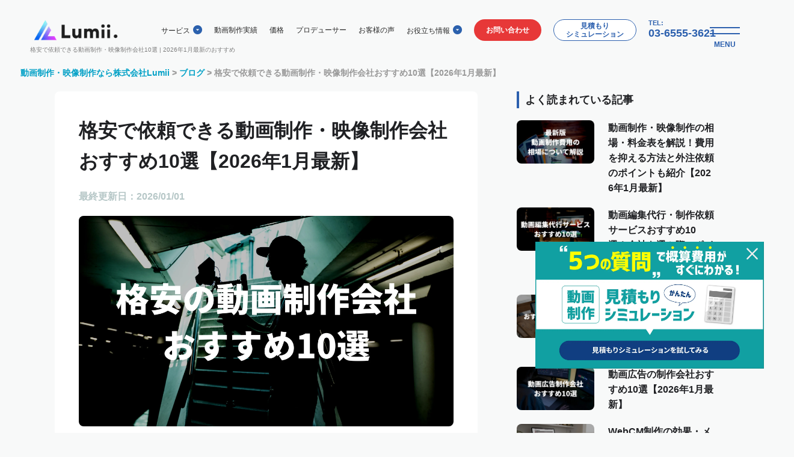

--- FILE ---
content_type: text/html; charset=UTF-8
request_url: https://lumii.co.jp/blog/low-price/
body_size: 88684
content:
<!doctype html><html><head><meta charset="UTF-8"><meta name="viewport" content="width=device-width, initial-scale=1.0"><meta http-equiv="X-UA-Compatible" content="IE=edge"><link rel="stylesheet" href="https://use.fontawesome.com/releases/v5.5.0/css/all.css" integrity="sha384-B4dIYHKNBt8Bc12p+WXckhzcICo0wtJAoU8YZTY5qE0Id1GSseTk6S+L3BlXeVIU" crossorigin="anonymous"><link rel="preconnect" href="https://fonts.googleapis.com"><link rel="preconnect" href="https://fonts.gstatic.com" crossorigin><link rel="shortcut icon" href="https://lumii.co.jp/wp-content/uploads/2023/03/lumii-favicon-2.png"><link rel="apple-touch-icon" href="https://lumii.co.jp/wp-content/uploads/2023/03/lumii-favicon-2.png"><title>格安で依頼できる動画制作・映像制作会社おすすめ10選【2026年1月最新】 | 動画制作・映像制作なら株式会社Lumii</title><meta name="description" content="本ページでは、格安で依頼できる動画制作・映像制作会社を10社紹介しています。また格安で動画制作・映像制作を依頼するポイントもお伝えしています。予算の都合上、格安で動画制作を依頼する必要があるという場合には、ぜひ参考にしてください。" /><meta name="robots" content="max-image-preview:large" /><meta name="keywords" content="動画制作,格安" /><link rel="canonical" href="https://lumii.co.jp/blog/low-price/" /><meta name="generator" content="All in One SEO (AIOSEO) 4.9.3" /><meta property="og:locale" content="ja_JP" /><meta property="og:site_name" content="動画制作・映像制作なら株式会社Lumii |" /><meta property="og:type" content="article" /><meta property="og:title" content="格安で依頼できる動画制作・映像制作会社おすすめ10選【2026年1月最新】 | 動画制作・映像制作なら株式会社Lumii" /><meta property="og:description" content="本ページでは、格安で依頼できる動画制作・映像制作会社を10社紹介しています。また格安で動画制作・映像制作を依頼するポイントもお伝えしています。予算の都合上、格安で動画制作を依頼する必要があるという場合には、ぜひ参考にしてください。" /><meta property="og:url" content="https://lumii.co.jp/blog/low-price/" /><meta property="og:image" content="https://lumii.co.jp/wp-content/uploads/2023/08/low-price-thumbnail.jpg" /><meta property="og:image:secure_url" content="https://lumii.co.jp/wp-content/uploads/2023/08/low-price-thumbnail.jpg" /><meta property="og:image:width" content="2240" /><meta property="og:image:height" content="1260" /><meta property="article:published_time" content="2023-08-09T04:41:00+00:00" /><meta property="article:modified_time" content="2025-12-31T23:28:54+00:00" /><meta name="twitter:card" content="summary" /><meta name="twitter:site" content="@Lumii_inc" /><meta name="twitter:title" content="格安で依頼できる動画制作・映像制作会社おすすめ10選【2026年1月最新】 | 動画制作・映像制作なら株式会社Lumii" /><meta name="twitter:description" content="本ページでは、格安で依頼できる動画制作・映像制作会社を10社紹介しています。また格安で動画制作・映像制作を依頼するポイントもお伝えしています。予算の都合上、格安で動画制作を依頼する必要があるという場合には、ぜひ参考にしてください。" /><meta name="twitter:image" content="https://lumii.co.jp/wp-content/uploads/2023/08/low-price-thumbnail.jpg" /><link rel='dns-prefetch' href='//js-na2.hs-scripts.com' /><link rel="alternate" type="application/rss+xml" title="動画制作・映像制作なら株式会社Lumii &raquo; フィード" href="https://lumii.co.jp/feed/" /><link rel="alternate" type="application/rss+xml" title="動画制作・映像制作なら株式会社Lumii &raquo; コメントフィード" href="https://lumii.co.jp/comments/feed/" /><link rel="alternate" title="oEmbed (JSON)" type="application/json+oembed" href="https://lumii.co.jp/wp-json/oembed/1.0/embed?url=https%3A%2F%2Flumii.co.jp%2Fblog%2Flow-price%2F" /><link rel="alternate" title="oEmbed (XML)" type="text/xml+oembed" href="https://lumii.co.jp/wp-json/oembed/1.0/embed?url=https%3A%2F%2Flumii.co.jp%2Fblog%2Flow-price%2F&#038;format=xml" /> <script type="text/javascript" src="https://lumii.co.jp/wp-includes/js/jquery/jquery.min.js?ver=3.7.1" id="jquery-core-js"></script> <script type="text/javascript" id="video_popup_main_modal-js-extra">var theVideoPopupGeneralOptions={"wrap_close":"false","no_cookie":"false","debug":"0"};</script> <link rel="https://api.w.org/" href="https://lumii.co.jp/wp-json/" /><link rel="alternate" title="JSON" type="application/json" href="https://lumii.co.jp/wp-json/wp/v2/blog/4298" /><link rel="EditURI" type="application/rsd+xml" title="RSD" href="https://lumii.co.jp/xmlrpc.php?rsd" /><meta name="generator" content="WordPress 6.9" /><link rel='shortlink' href='https://lumii.co.jp/?p=4298' />  <script class="hsq-set-content-id" data-content-id="blog-post">var _hsq=_hsq||[];_hsq.push(["setContentType","blog-post"]);</script>  <noscript><style>.lazyload[data-src]{display:none !important}</style></noscript><link rel="icon" href="https://lumii.co.jp/wp-content/uploads/2023/03/cropped-lumii-favicon-2-32x32.png" sizes="32x32" /><link rel="icon" href="https://lumii.co.jp/wp-content/uploads/2023/03/cropped-lumii-favicon-2-192x192.png" sizes="192x192" /><link rel="apple-touch-icon" href="https://lumii.co.jp/wp-content/uploads/2023/03/cropped-lumii-favicon-2-180x180.png" /><meta name="msapplication-TileImage" content="https://lumii.co.jp/wp-content/uploads/2023/03/cropped-lumii-favicon-2-270x270.png" />  <script data-type="lazy" data-src="[data-uri]"></script> 
  <script async data-type="lazy" data-src="https://www.googletagmanager.com/gtag/js?id=UA-217334761-1"></script> <script data-type="lazy" data-src="[data-uri]"></script> <script type="text/javascript">(function(c,l,a,r,i,t,y){c[a]=c[a]||function(){(c[a].q=c[a].q||[]).push(arguments)};t=l.createElement(r);t.async=1;t.src="https://www.clarity.ms/tag/"+i;y=l.getElementsByTagName(r)[0];y.parentNode.insertBefore(t,y);})(window,document,"clarity","script","a7jyvyeyoh");</script>  <script type="text/javascript" id="hs-script-loader" async defer src="//js-na1.hs-scripts.com/21349707.js"></script> <style media="all">@charset 'UTF-8';.slick-loading .slick-list{background:#fff url(//lumii.co.jp/wp-content/themes/lumii4.6.3/js/slick/./ajax-loader.gif) center center no-repeat}@font-face{font-family:'slick';font-weight:400;font-style:normal;src:url(//lumii.co.jp/wp-content/themes/lumii4.6.3/js/slick/./fonts/slick.eot);src:url(//lumii.co.jp/wp-content/themes/lumii4.6.3/js/slick/./fonts/slick.eot?#iefix) format('embedded-opentype'),url(//lumii.co.jp/wp-content/themes/lumii4.6.3/js/slick/./fonts/slick.woff) format('woff'),url(//lumii.co.jp/wp-content/themes/lumii4.6.3/js/slick/./fonts/slick.ttf) format('truetype'),url(//lumii.co.jp/wp-content/themes/lumii4.6.3/js/slick/./fonts/slick.svg#slick) format('svg')}.slick-prev,.slick-next{font-size:0;line-height:0;position:absolute;top:50%;display:block;width:20px;height:20px;padding:0;-webkit-transform:translate(0,-50%);-ms-transform:translate(0,-50%);transform:translate(0,-50%);cursor:pointer;color:transparent;border:none;outline:none;background:0 0}.slick-prev:hover,.slick-prev:focus,.slick-next:hover,.slick-next:focus{color:transparent;outline:none;background:0 0}.slick-prev:hover:before,.slick-prev:focus:before,.slick-next:hover:before,.slick-next:focus:before{opacity:1}.slick-prev.slick-disabled:before,.slick-next.slick-disabled:before{opacity:.25}.slick-prev:before,.slick-next:before{font-family:'slick';font-size:20px;line-height:1;opacity:.75;color:#fff;-webkit-font-smoothing:antialiased;-moz-osx-font-smoothing:grayscale}.slick-prev{left:-25px}[dir=rtl] .slick-prev{right:-25px;left:auto}.slick-prev:before{content:'←'}[dir=rtl] .slick-prev:before{content:'→'}.slick-next{right:-25px}[dir=rtl] .slick-next{right:auto;left:-25px}.slick-next:before{content:'→'}[dir=rtl] .slick-next:before{content:'←'}.slick-dotted.slick-slider{margin-bottom:30px}.slick-dots{position:absolute;bottom:-25px;display:block;width:100%;padding:0;margin:0;list-style:none;text-align:center}.slick-dots li{position:relative;display:inline-block;width:20px;height:20px;margin:0 5px;padding:0;cursor:pointer}.slick-dots li button{font-size:0;line-height:0;display:block;width:20px;height:20px;padding:5px;cursor:pointer;color:transparent;border:0;outline:none;background:0 0}.slick-dots li button:hover,.slick-dots li button:focus{outline:none}.slick-dots li button:hover:before,.slick-dots li button:focus:before{opacity:1}.slick-dots li button:before{font-family:'slick';font-size:6px;line-height:20px;position:absolute;top:0;left:0;width:20px;height:20px;content:'•';text-align:center;opacity:.25;color:#000;-webkit-font-smoothing:antialiased;-moz-osx-font-smoothing:grayscale}.slick-dots li.slick-active button:before{opacity:.75;color:#000}.slick-slider{position:relative;display:block;box-sizing:border-box;-webkit-user-select:none;-moz-user-select:none;-ms-user-select:none;user-select:none;-webkit-touch-callout:none;-khtml-user-select:none;-ms-touch-action:pan-y;touch-action:pan-y;-webkit-tap-highlight-color:transparent}.slick-list{position:relative;display:block;overflow:hidden;margin:0;padding:0}.slick-list:focus{outline:none}.slick-list.dragging{cursor:pointer;cursor:hand}.slick-slider .slick-track,.slick-slider .slick-list{-webkit-transform:translate3d(0,0,0);-moz-transform:translate3d(0,0,0);-ms-transform:translate3d(0,0,0);-o-transform:translate3d(0,0,0);transform:translate3d(0,0,0)}.slick-track{position:relative;top:0;left:0;display:block;margin-left:auto;margin-right:auto}.slick-track:before,.slick-track:after{display:table;content:''}.slick-track:after{clear:both}.slick-loading .slick-track{visibility:hidden}.slick-slide{display:none;float:left;height:100%;min-height:1px}[dir=rtl] .slick-slide{float:right}.slick-slide img{display:block}.slick-slide.slick-loading img{display:none}.slick-slide.dragging img{pointer-events:none}.slick-initialized .slick-slide{display:block}.slick-loading .slick-slide{visibility:hidden}.slick-vertical .slick-slide{display:block;height:auto;border:1px solid transparent}.slick-arrow.slick-hidden{display:none}*{box-sizing:border-box}html{-webkit-font-smoothing:antialiased}html,body,div,span,applet,object,iframe,h1,h2,h3,h4,h5,h6,p,blockquote,pre,a,abbr,acronym,address,big,cite,code,del,dfn,em,img,ins,kbd,q,s,samp,small,strike,strong,sub,sup,tt,var,small,strike,strong,sub,sup,tt,var,b,u,i,center,dl,dt,dd,ol,ul,li,fieldset,form,label,legend,table,caption,tbody,tfoot,thead,tr,th,td,article,aside,canvas,details,embed,figure,figcaption,footer,header,hgroup,menu,nav,output,ruby,section,summary,time,mark,audio,video{border:0;font-size:100%;font:inherit;margin:0;padding:0;vertical-align:baseline}article,aside,details,figcaption,figure,footer,header,main,hgroup,menu,nav,section{display:block}body{line-height:1}ol,ul,li{list-style:none}blockquote,q{quotes:none}blockquote:before,blockquote:after,q:before,q:after{content:'';content:none}table{border-collapse:collapse;border-spacing:0}input[type=submit],input[type=button],input[type=reset]{appearance:button;border:none;box-sizing:border-box;cursor:pointer;-webkit-appearance:button}a{text-decoration:none}body{color:#202124;font-size:16px;font-family:'Noto Sans JP',sans-serif;font-weight:400;line-height:1.6}@media (max-width:768px){body{font-size:16px}}a{color:#202124;transition:.5s}a:hover{opacity:.5}h1,h2,h3,h4,h5,h6{font-weight:700}p{line-height:1.6}small{font-size:.8em}strong{font-weight:700}.col2{width:48%}.col3{width:30.6666666667%}.col4{width:22%}.col5{width:16.8%}.col6{width:13.3333333333%}@media screen and (min-width:769px){.col2-pc{width:48%}.col3-pc{width:30.6666666667%}.col4-pc{width:22%}.col5-pc{width:16.8%}.col6-pc{width:13.3333333333%}}@media screen and (max-width:768px){.col2-sp{width:48%}.col3-sp{width:30.6666666667%}.col4-sp{width:22%}.col5-sp{width:16.8%}.col6-sp{width:13.3333333333%}}.flex{display:flex;flex-wrap:wrap}@media screen and (min-width:769px){.flex-pc{display:flex;flex-wrap:wrap}}@media screen and (max-width:768px){.flex-sp{display:flex;flex-wrap:wrap}}.flex-abottom{align-items:flex-end}.flex-acenter{align-items:center}.flex-bet{justify-content:space-between}.flex-center{justify-content:center}.flex-around{justify-content:space-around}@media screen and (min-width:769px){.flex-bet-pc{justify-content:space-between}}@media screen and (max-width:768px){.flex-bet-sp{justify-content:space-between}}.flex-center{justify-content:center}@media screen and (min-width:769px){.flex-center-pc{justify-content:center}}@media screen and (max-width:768px){.flex-center-sp{justify-content:center}}.flex-end{justify-content:flex-end}@media screen and (min-width:769px){.flex-end-pc{justify-content:flex-end}}@media screen and (max-width:768px){.flex-end-sp{justify-content:flex-end}}.flex-nowrap{flex-wrap:nowrap}.flex-start{justify-content:flex-start}.order2{order:2}@media screen and (min-width:769px){.flex_left{width:43%}}@media screen and (min-width:769px){.flex_right{padding-top:40px;width:57%}}@media screen and (max-width:768px){.flex_right{margin-top:20px}}.inner_800{margin:0 auto;width:800px}@media screen and (max-width:768px){.inner_800{width:90%}}.inner-1000{margin:0 auto;width:1080px}@media screen and (max-width:768px){.inner-1000{width:89.3%}}.inner-1000_2{margin:0 auto;max-width:1000px;width:71.4%}@media screen and (max-width:768px){.inner-1000_2{width:89.3%}}.inner_1040{margin:0 auto;max-width:1040px;width:72.222%}@media screen and (max-width:768px){.inner_1040{width:90%}}.inner-1100{margin:0 auto;max-width:1100px;width:78.57%}@media screen and (max-width:768px){.inner-1100{width:89.3%}}.inner_1110{margin:0 auto;max-width:1110px;width:77%}@media screen and (max-width:768px){.inner_1110{width:83%}}.inner-1200{margin:0 auto;max-width:1200px;width:85.71%}@media screen and (max-width:768px){.inner-1200{width:89.3%}}.inner_1240{margin:0 auto;max-width:1240px;width:86%}@media screen and (max-width:768px){.inner_1240{width:90%}}@media screen and (min-width:769px){.with_sec_padding{padding:0 30px}}.inner-1300{margin:0 auto;width:92.85%}@media screen and (max-width:768px){.inner-1300{width:89.3%}}@media screen and (max-width:768px){.inner_sp-m{width:80%}}.inner-s{margin:0 auto;width:40%}.inner-m{margin:0 auto;min-width:960px;width:60%}.inner-l{margin:0 auto;min-width:960px;width:80%}@media screen and (min-width:769px){.inner-s-pc{margin:0 auto;width:40%}.inner-m-pc{margin:0 auto;width:60%}.inner-l-pc{margin:0 auto;width:80%}}@media screen and (max-width:768px){.inner-xs,.inner-s,.inner-m,.inner-l{min-width:auto;width:90%}}.fit-img img,.fit-img{height:auto;width:100%}.fit-max-img img,.fit-max-img{height:auto;max-width:100%}.mt05{margin-top:5px}.mt10{margin-top:10px}.mt20{margin-top:20px}.mt30{margin-top:30px}.mt40{margin-top:40px}.mt50{margin-top:50px}.mt60{margin-top:60px}.mt70{margin-top:70px}.mt80{margin-top:80px}.mt90{margin-top:90px}.mt100{margin-top:100px}.mt150{margin-top:150px}.mt200{margin-top:200px}.mt300{margin-top:300px}@media screen and (min-width:769px){.mt05-pc{margin-top:5px}.mt10-pc{margin-top:10px}.mt20-pc{margin-top:20px}.mt30-pc{margin-top:30px}.mt40-pc{margin-top:40px}.mt50-pc{margin-top:50px}.mt60-pc{margin-top:60px}.mt70-pc{margin-top:70px}.mt80-pc{margin-top:80px}.mt90-pc{margin-top:90px}.mt100-pc{margin-top:100px}.mt120-pc{margin-top:120px}.mt150-pc{margin-top:150px}}@media screen and (max-width:768px){.mt05-sp{margin-top:5px}.mt10-sp{margin-top:10px}.mt20-sp{margin-top:20px}.mt30-sp{margin-top:30px}.mt40-sp{margin-top:40px}.mt50-sp{margin-top:50px}.mt60-sp{margin-top:60px}.mt70-sp{margin-top:70px}.mt80-sp{margin-top:80px}.mt90-sp{margin-top:90px}.mt100-sp{margin-top:100px}}.mb10{margin-bottom:10px}.mb20{margin-bottom:20px}.mb30{margin-bottom:30px}.mb40{margin-bottom:40px}.mb50{margin-bottom:50px}.mb60{margin-bottom:60px}.mb70{margin-bottom:70px}.mb80{margin-bottom:80px}.mb90{margin-bottom:90px}.mb100{margin-bottom:100px}@media screen and (min-width:769px){.mb10-pc{margin-bottom:10px}.mb20-pc{margin-bottom:20px}.mb30-pc{margin-bottom:30px}.mb40-pc{margin-bottom:40px}.mb50-pc{margin-bottom:50px}.mb60-pc{margin-bottom:60px}.mb70-pc{margin-bottom:70px}.mb80-pc{margin-bottom:80px}.mb90-pc{margin-bottom:90px}.mb100-pc{margin-bottom:100px}}@media screen and (max-width:768px){.mb10-sp{margin-bottom:10px}.mb20-sp{margin-bottom:20px}.mb30-sp{margin-bottom:30px}.mb40-sp{margin-bottom:40px}.mb50-sp{margin-bottom:50px}.mb60-sp{margin-bottom:60px}.mb70-sp{margin-bottom:70px}.mb80-sp{margin-bottom:80px}.mb90-sp{margin-bottom:90px}.mb100-sp{margin-bottom:100px}}.ml10{margin-left:10px}.ml20{margin-left:20px}.ml30{margin-left:30px}.ml40{margin-left:40px}.ml50{margin-left:50px}.ml60{margin-left:60px}.ml70{margin-left:70px}.ml80{margin-left:80px}.ml90{margin-left:90px}.ml100{margin-left:100px}@media screen and (min-width:769px){.ml10-pc{margin-left:10px}.ml20-pc{margin-left:20px}.ml30-pc{margin-left:30px}.ml40-pc{margin-left:40px}.ml50-pc{margin-left:50px}.ml60-pc{margin-left:60px}.ml70-pc{margin-left:70px}.ml80-pc{margin-left:80px}.ml90-pc{margin-left:90px}.ml100-pc{margin-left:100px}}@media screen and (max-width:768px){.ml10-sp{margin-left:10px}.ml20-sp{margin-left:20px}.ml30-sp{margin-left:30px}.ml40-sp{margin-left:40px}.ml50-sp{margin-left:50px}.ml60-sp{margin-left:60px}.ml70-sp{margin-left:70px}.ml80-sp{margin-left:80px}.ml90-sp{margin-left:90px}.ml100-sp{margin-left:100px}}.mr10{margin-right:10px}.mr20{margin-right:20px}.mr30{margin-right:30px}.mr40{margin-right:40px}.mr50{margin-right:50px}.mr60{margin-right:60px}.mr70{margin-right:70px}.mr80{margin-right:80px}.mr90{margin-right:90px}.mr100{margin-right:100px}@media screen and (min-width:769px){.mr10-pc{margin-right:10px}.mr20-pc{margin-right:20px}.mr30-pc{margin-right:30px}.mr40-pc{margin-right:40px}.mr50-pc{margin-right:50px}.mr60-pc{margin-right:60px}.mr70-pc{margin-right:70px}.mr80-pc{margin-right:80px}.mr90-pc{margin-right:90px}.mr100-pc{margin-right:100px}}@media screen and (max-width:768px){.mr10-sp{margin-right:10px}.mr20-sp{margin-right:20px}.mr30-sp{margin-right:30px}.mr40-sp{margin-right:40px}.mr50-sp{margin-right:50px}.mr60-sp{margin-right:60px}.mr70-sp{margin-right:70px}.mr80-sp{margin-right:80px}.mr90-sp{margin-right:90px}.mr100-sp{margin-right:100px}}.m5{margin-bottom:5em}.m4{margin-bottom:4em}.m3{margin-bottom:3em}.m2{margin-bottom:2em}.m1{margin-bottom:1em}@media screen and (min-width:769px){.m5-pc{margin-bottom:5em}.m4-pc{margin-bottom:4em}.m3-pc{margin-bottom:3em}.m2-pc{margin-bottom:2em}.m1-pc{margin-bottom:1em}}@media screen and (max-width:768px){.m5-sp{margin-bottom:5em}.m4-sp{margin-bottom:4em}.m3-sp{margin-bottom:3em}.m2-sp{margin-bottom:2em}.m1-sp{margin-bottom:1em}}.mb10{margin-bottom:10px}.mb20{margin-bottom:20px}.mb30{margin-bottom:30px}.mb40{margin-bottom:40px}.mb50{margin-bottom:50px}.mb60{margin-bottom:60px}.mb70{margin-bottom:70px}.mb80{margin-bottom:80px}.mb90{margin-bottom:90px}.mb100{margin-bottom:100px}.mb100{margin-bottom:100px}.mb5{margin-bottom:5em}.mb4{margin-bottom:4em}.mb3{margin-bottom:3em}.mb2{margin-bottom:2em}.mb1{margin-bottom:1em}@media screen and (min-width:769px){.mb5-pc{margin-bottom:5em}.mb4-pc{margin-bottom:4em}.mb3-pc{margin-bottom:3em}.mb2-pc{margin-bottom:2em}.mb1-pc{margin-bottom:1em}}@media screen and (max-width:768px){.mb5-sp{margin-bottom:5em}.mb4-sp{margin-bottom:4em}.mb3-sp{margin-bottom:3em}.mb2-sp{margin-bottom:2em}.mb1-sp{margin-bottom:1em}}.ml5{margin-left:5em}.ml4{margin-left:4em}.ml3{margin-left:3em}.ml2{margin-left:2em}.ml1{margin-left:1em}@media screen and (min-width:769px){.ml5-pc{margin:5em auto}.ml4-pc{margin:4em auto}.ml3-pc{margin:3em auto}.ml2-pc{margin:2em auto}.ml1-pc{margin-left:1em}}@media screen and (max-width:768px){.ml5-sp{margin:5em auto}.ml4-sp{margin:4em auto}.ml3-sp{margin:3em auto}.ml2-sp{margin:2em auto}.ml1-sp{margin:1em auto}}.mr5{margin-right:5em}.mr4{margin-right:4em}.mr3{margin-right:3em}.mr2{margin-right:2em}.mr1{margin-right:1em}@media screen and (min-width:769px){.mr5-pc{margin-right:5em}.mr4-pc{margin-right:4em}.mr3-pc{margin-right:3em}.mr2-pc{margin-right:2em}.mr1-pc{margin-right:1em}}@media screen and (max-width:768px){.mr5-sp{margin-right:5em}.mr4-sp{margin-right:4em}.mr3-sp{margin-right:3em}.mr2-sp{margin-right:2em}.mr1-sp{margin-right:1em}}.mt5{margin-top:5em}.mt4{margin-top:4em}.mt3{margin-top:3em}.mt2{margin-top:2em}.mt1{margin-top:1em}.mt05{margin-top:.5em}@media screen and (min-width:769px){.mt5-pc{margin-top:5em}.mt4-pc{margin-top:4em}.mt3-pc{margin-top:3em}.mt2-pc{margin-top:2em}.mt1-pc{margin-top:1em}}@media screen and (max-width:768px){.mt5-sp{margin-top:5em}.mt4-sp{margin-top:4em}.mt3-sp{margin-top:3em}.mt2-sp{margin-top:2em}.mt1-sp{margin-top:1em}}.mv5{margin:5em auto}.mv4{margin:4em auto}.mv3{margin:3em auto}.mv2{margin:2em auto}.mv1{margin:1em auto}@media screen and (min-width:769px){.mv5-pc{margin:5em auto}.mv4-pc{margin:4em auto}.mv3-pc{margin:3em auto}.mv2-pc{margin:2em auto}.mv1-pc{margin:1em auto}}@media screen and (max-width:768px){.mv5-sp{margin:5em auto}.mv4-sp{margin:4em auto}.mv3-sp{margin:3em auto}.mv2-sp{margin:2em auto}.mv1-sp{margin:1em auto}}.mh5{margin:auto 5em}.mh4{margin:auto 4em}.mh3{margin:auto 3em}.mh2{margin:auto 2em}.mh1{margin:auto 1em}@media screen and (min-width:769px){.mh5-pc{margin:auto 5em}.mh4-pc{margin:auto 4em}.mh3-pc{margin:auto 3em}.mh2-pc{margin:auto 2em}.mh1-pc{margin:auto 1em}}@media screen and (max-width:768px){.mh5-sp{margin:auto 5em}.mh4-sp{margin:auto 4em}.mh3-sp{margin:auto 3em}.mh2-sp{margin:auto 2em}.mh1-sp{margin:auto 1em}}.p5{padding:5em}.p4{padding:4em}.p3{padding:3em}.p2{padding:2em}.p1{padding:1em}@media screen and (min-width:769px){.p5-pc{padding:5em}.p4-pc{padding:4em}.p3-pc{padding:3em}.p2-pc{padding:2em}.p1-pc{padding:1em}}@media screen and (max-width:768px){.p5-sp{padding:5em}.p4-sp{padding:4em}.p3-sp{padding:3em}.p2-sp{padding:2em}.p1-sp{padding:1em}}.pb5{padding-bottom:5em}.pb4{padding-bottom:4em}.pb3{padding-bottom:3em}.pb2{padding-bottom:2em}.pb1{padding-bottom:1em}@media screen and (min-width:769px){.pb5-pc{padding-bottom:5em}.pb4-pc{padding-bottom:4em}.pb3-pc{padding-bottom:3em}.pb2-pc{padding-bottom:2em}.pb1-pc{padding-bottom:1em}}@media screen and (max-width:768px){.pb5-sp{padding-bottom:5em}.pb4-sp{padding-bottom:4em}.pb3-sp{padding-bottom:3em}.pb2-sp{padding-bottom:2em}.pb1-sp{padding-bottom:1em}}.pl5{padding-left:5em}.pl4{padding-left:4em}.pl3{padding-left:3em}.pl2{padding-left:2em}.pl1{padding-left:1em}@media screen and (min-width:769px){.pl5-pc{padding-left:5em}.pl4-pc{padding-left:4em}.pl3-pc{padding-left:3em}.pl2-pc{padding-left:2em}.pl1-pc{padding-left:1em}}@media screen and (max-width:768px){.pl5-sp{padding-left:5em}.pl4-sp{padding-left:4em}.pl3-sp{padding-left:3em}.pl2-sp{padding-left:2em}.pl1-sp{padding-left:1em}}.pr5{padding-right:5em}.pr4{padding-right:4em}.pr3{padding-right:3em}.pr2{padding-right:2em}.pr1{padding-right:1em}@media screen and (min-width:769px){.pr5-pc{padding-right:5em}.pr4-pc{padding-right:4em}.pr3-pc{padding-right:3em}.pr2-pc{padding-right:2em}.pr1-pc{padding-right:1em}}@media screen and (max-width:768px){.pr5-sp{padding-right:5em}.pr4-sp{padding-right:4em}.pr3-sp{padding-right:3em}.pr2-sp{padding-right:2em}.pr1-sp{padding-right:1em}}.pt5{padding-top:5em}.pt4{padding-top:4em}.pt3{padding-top:3em}.pt2{padding-top:2em}.pt1{padding-top:1em}@media screen and (min-width:769px){.pt5-pc{padding-top:5em}.pt4-pc{padding-top:4em}.pt3-pc{padding-top:3em}.pt2-pc{padding-top:2em}.pt1-pc{padding-top:1em}}@media screen and (max-width:768px){.pt5-sp{padding-top:5em}.pt4-sp{padding-top:4em}.pt3-sp{padding-top:3em}.pt2-sp{padding-top:2em}.pt1-sp{padding-top:1em}}.ph5{padding:0 5em}.ph4{padding:0 4em}.ph3{padding:0 3em}.ph2{padding:0 2em}.ph1{padding:0 1em}@media screen and (min-width:769px){.ph5-pc{padding:0 5em}.ph4-pc{padding:0 4em}.ph3-pc{padding:0 3em}.ph2-pc{padding:0 2em}.ph1-pc{padding:0 1em}}@media screen and (max-width:768px){.ph5-sp{padding:0 5em}.ph4-sp{padding:0 4em}.ph3-sp{padding:0 3em}.ph2-sp{padding:0 2em}.ph1-sp{padding:0 1em}}.pv5{padding:5em 0}.pv4{padding:4em 0}.pv3{padding:3em 0}.pv2{padding:2em 0}.pv1{padding:1em 0}@media screen and (min-width:769px){.pv5-pc{padding:5em 0}.pv4-pc{padding:4em 0}.pv3-pc{padding:3em 0}.pv2-pc{padding:2em 0}.pv1-pc{padding:1em 0}}@media screen and (max-width:768px){.pv5-sp{padding:5em 0}.pv4-sp{padding:4em 0}.pv3-sp{padding:3em 0}.pv2-sp{padding:2em 0}.pv1-sp{padding:1em 0}}.gothic{font-family:"Helvetica Neue","Helvetica","Hiragino Sans","Hiragino Kaku Gothic ProN","Arial","Yu Gothic","Meiryo",sans-serif}.serif{font-family:"Helvetica Neue","Helvetica","Hiragino Sans","Hiragino Kaku Gothic ProN","Arial","Yu Gothic","Meiryo",sans-serif}.text-center{text-align:center}@media screen and (min-width:769px){.text-center-pc{text-align:center}}@media screen and (max-width:768px){.text-center-sp{text-align:center}}.text-left{text-align:left}@media screen and (min-width:769px){.text-left-pc{text-align:left}}@media screen and (max-width:768px){.text-left-sp{text-align:left}}.text-right{text-align:right}@media screen and (min-width:769px){.text-right-pc{text-align:right}}@media screen and (max-width:768px){.text-right-sp{text-align:right}}.text-normal{font-weight:400}.text-bold{font-weight:700}.w100{width:100%}@media screen and (max-width:768px){.w100-sp{width:100%}}.w70{width:70%}@media screen and (min-width:769px){.w70-pc{width:70%}}@media screen and (max-width:768px){.w70-sp{width:70%}}.w50{width:50%}@media screen and (min-width:769px){.w50-pc{width:50%}}@media screen and (max-width:768px){.w50-sp{width:50%}}.w30{width:30%}@media screen and (min-width:769px){.w30-pc{width:30%}}@media screen and (max-width:768px){.w30-sp{width:30%}}.pc-only{display:inherit}@media screen and (max-width:768px){.pc-only{display:none}}.sp-only{display:none}@media screen and (max-width:768px){.sp-only{display:inherit}}.anima-slideup{opacity:0;transform:translateY(60px);transition:1.5s cubic-bezier(.23,1,.32,1)}.in.anima-slideup,.in .anima-slideup{opacity:1;transform:translateY(0)}.anima-slideleft{opacity:0;transform:translatex(-40px);transition:1s cubic-bezier(.23,1,.32,1)}.in.anima-slideleft,.in .anima-slideleft{opacity:1;transform:translatex(0)}.anima-slideright{opacity:0;transform:translatex(40px);transition:1s cubic-bezier(.23,1,.32,1)}.in.anima-slideright,.in .anima-slideright{opacity:1;transform:translatex(0)}.anima-op{opacity:0;transition:2s cubic-bezier(.23,1,.32,1)}.in.anima-op,.in .anima-op{opacity:1}.delay01{transition-delay:.1s}.delay02{transition-delay:.2s}.delay03{transition-delay:.3s}.delay04{transition-delay:.4s}.delay05{transition-delay:.5s}.delay06{transition-delay:.6s}.delay07{transition-delay:.7s}.delay08{transition-delay:.8s}.delay09{transition-delay:.9s}.delay010{transition-delay:1s}.delay011{transition-delay:1.1s}.delay012{transition-delay:1.2s}.breadcrumbs{color:#999;font-size:14px;font-weight:700;margin:110px 0 0 20px;padding:0 1em;position:relative;z-index:2}.breadcrumbs a{color:#01a0c6}@media screen and (max-width:768px){.breadcrumbs{margin:100px 0 0;font-size:12px;padding:0 20px 20px}}.btn{background:#1a3a5b;border-radius:10px;color:#fff;text-decoration:none !important;display:inline-block;font-size:13px;font-weight:700;padding:2em 4em}.entry-content .btn{background:#1a3a5b;border-radius:10px;color:#fff;text-decoration:none !important;display:inline-block;font-size:14px;font-weight:700;padding:2em 4em}@media screen and (max-width:768px){.btn{font-size:calc(3.5vw);line-height:1.6;padding:calc(3.667vw) calc(8vw);text-align:center}.entry-content .btn{font-size:calc(4vw);line-height:1.6;padding:calc(3.667vw) calc(8vw);text-align:center}}.entry-blog .btn{background:#103e81;border-radius:99em;box-shadow:0px 0px 20px 10px rgba(204,204,204,.6)}.box-nayami{background-color:#fff;text-align:center;width:300px;height:100px;border-radius:10px;border:solid 1px;display:inline-block;font-size:14px;font-weight:500;padding:2em 4em}.flex-center-vertical{display:flex !important;justify-content:center;align-items:center}@media screen and (max-width:768px){.box-nayami{font-size:16px;background-color:#fff;text-align:center;width:300px;height:50px;vertical-align:middle;border-radius:10px;border:solid 1px;display:inline-block;font-weight:500;padding:2em}}.btn_border{background:0 0;border:1px solid #092021;color:#000;font-weight:400;padding:10px;text-align:center;width:200px}.btn_white{background:#fff;color:#1a3a5b;font-weight:700}.btn_orange{background:#e2811a}.btn_green{background:#1a9a98}.btn_wide{max-width:860px;padding:30px;width:100%}@media screen and (max-width:768px){.btn_wide{font-size:14px;max-width:100%;padding:20px}}.footertop_space{padding-top:80px}@media screen and (max-width:768px){.footertop_space{padding-top:calc(18.667vw)}}.poppin{font-family:'Poppins',sans-serif}.gmap{height:0;overflow:hidden;padding-bottom:56.25%;position:relative}.gmap iframe{position:absolute;left:0;top:0;height:100%;width:100%}.sec{padding:80px 0}@media screen and (max-width:768px){.sec{padding:calc(16vw) 0}}.sec_pb0{padding-bottom:0!important}.sec_pt0{padding-top:0!important}@media screen and (min-width:769px){.sec_mt20_pc{padding-top:20px}}@media screen and (max-width:768px){.sec_mt20_pc{padding-top:0}}.sec_blue{background:#c6d7e7}.sec_dark_blue{background:#0f233b}.sec_gray{background:#eee}.sec_dark_gray{background:#e2e2e2}.sec_light_gray{background:#d3d3d3}.sec_title{font-size:30px}@media screen and (max-width:768px){.sec_title{font-size:calc(5.4vw);line-height:1.7}}.sec_title_s{font-size:30px;line-height:1.5}@media screen and (max-width:768px){.sec_title_s{font-size:calc(5.4vw)}}.sec_subtitle{color:#1a3a5b;font-family:'Poppins',sans-serif;font-weight:500}@media screen and (max-width:768px){.sec_subtitle{font-size:calc(4.267vw);margin-top:calc(5.333vw)}}.sec_subtitle_s{color:#000;font-size:14px}@media screen and (max-width:768px){.sec_subtitle_s{font-size:calc(4.267vw);margin-top:calc(2.667vw)}}.sec_subtitle_s_faq{color:#666}.verticla_title{line-height:1;margin-bottom:44px}#topcontrol{background:#000;bottom:130px!important;border-radius:99em;color:#fff;height:40px;text-align:center;width:40px;z-index:3}@media screen and (max-width:768px){#topcontrol{bottom:120px!important;height:calc(8vw);right:20px!important;width:calc(8vw)}}#topcontrol .icon{padding-top:8px}@media screen and (max-width:768px){#topcontrol .icon{padding-top:4px}}.wp-pagenavi{display:flex;justify-content:center;margin:4em 0 0}.wp-pagenavi,.wp-pagenavi a{color:#000}.wp-pagenavi .pages,.wp-pagenavi .extend{display:none}.wp-pagenavi a,.wp-pagenavi span{border:none!important;font-size:14px;font-family:'Poppins',sans-serif;font-weight:500;margin:0 .5em!important;padding:20px 1em!important}@media screen and (max-width:768px){.wp-pagenavi a,.wp-pagenavi span{font-size:calc(3.733vw);margin:0 .2em!important}}.wp-pagenavi a:hover,.wp-pagenavi span.current{border-bottom:1px solid #000!important}@media screen and (max-width:768px){.wp-pagenavi .last,.wp-pagenavi .first{display:none}}.entry-content{xline-height:2}.entry-content address,.entry-content ol,.entry-content dl,.entry-content ul,.entry-content p,.entry-content table,.entry-content blockquote,.entry-content pre{margin-bottom:2em}.entry-content p:last-child{margin-bottom:0}.entry-content a{color:#01a0c6;text-decoration:underline}.entry-content a:hover{text-decoration:none}.entry-content address{background:#f1f1f1;padding:20px}.entry-content blockquote{background:#f1f1f1;font-style:italic;padding:20px}.entry-content blockquote p:last-child{margin-bottom:0}.entry-content code{background:#f1f1f1;font-style:italic}.entry-content em{background:#ecf0f4;font-style:italic}.entry-content pre{background:#f1f1f1;font-size:calc(1vw);line-height:1.4;overflow:scroll;padding:1em}.entry-content ul,.entry-content ol{xmargin-left:1em}.entry-content ul:last-child,.entry-content ol:last-child{margin-bottom:0}.entry-content ul li:last-child{margin-bottom:0}.entry-content ul{border:2px solid #2c60ae;padding:40px}.entry-content li{margin:0 0 10px 10px}.entry-content ul li{list-style:none;padding-left:20px;position:relative}.entry-content ul li:before{background:#2c60ae;border-radius:50px;content:'';height:8px;left:0;position:absolute;top:8px;width:8px}.entry-content ol li{list-style:decimal}.entry-content ol li:last-child{margin-bottom:0}.entry-content ul ol li{list-style:decimal}.entry-content ol ul li{list-style:disc}.entry-content li ul,.entry-content li ol{margin-top:10px}.entry-content dt{font-weight:700}.entry-content dd{margin-bottom:20px}.entry-content h1,.entry-content h2,.entry-content h3,.entry-content h4,.entry-content h5,.entry-content h6{line-height:1.2;margin-bottom:1em}.entry-content h1:first-child,.entry-content h2:first-child,.entry-content h3:first-child,.entry-content h4:first-child,.entry-content h5:first-child,.entry-content h6:first-child{margin-top:0}.entry-content h1{font-size:30px;margin-top:2em}@media screen and (max-width:768px){.entry-content h1{font-size:30px}}.entry-content h2{font-size:25px;margin:50px 0 30px;line-height:1.75;letter-spacing:.04em;border-bottom:3px solid #2c60ae !important;padding-bottom:10px !important;padding:1rem}@media screen and (max-width:768px){.entry-content h2{font-size:24px}}.entry-content h3{position:relative;font-size:18px;border:none;border-bottom:3px solid #aaa;color:#000;padding:1rem;margin:70px 0 30px}.entry-content h3:before{position:absolute;bottom:-3px;left:0;width:20%;height:3px;content:'';background:#1a3a5b}@media screen and (max-width:768px){.entry-content h3{font-size:18px}}.entry-content h4{margin:50px 0 30px;border-left:6px double #2c60ae;padding:.5rem 1rem}@media screen and (max-width:768px){.entry-content h4{font-size:16px}}.entry-content h5{margin-top:14px}@media screen and (max-width:768px){.entry-content h5{font-size:14}}.entry-content h6{margin-top:12px}@media screen and (max-width:768px){.entry-content h6{font-size:12}}.entry-content table{border-left:1px solid #ccc;border-top:1px solid #ccc;width:100%}.entry-content th,.entry-content td{border-bottom:1px solid #ccc;border-right:1px solid #ccc;padding:10px;vertical-align:middle}.entry-content th{background:#f1f1f1;font-weight:700;text-align:left}.wcolumn-table th{text-align:left;background-color:#269c91;color:#fff}.wcolumn-table td{text-align:left}.entry-content img{height:auto;max-width:100%}.entry-content a img{transition:.5s}.entry-content a:hover img{box-shadow:0px 0px 20px 4px #ddd}.entry-content iframe{max-width:100%}.aligncenter{text-align:center}.alignleft{float:left;margin-right:20px}.alignright{float:right;margin-left:20px}.wp-caption{max-width:100%}.wp-caption-text{color:#666;font-size:12px;font-style:italic}.wp-block-image figcaption{font-size:calc(1vw);text-align:left!important}@media screen and (max-width:768px){.wp-block-image figcaption{font-size:calc(3.733vw)}}.entry-blog h2{font-size:22px;border-bottom:none!important;border-left:4px solid #2c60ae;line-height:1.4;margin:60px 0 20px;padding:0 0 0 20px !important}.entry-blog h3{border-bottom:2px solid #2c60ae;padding:0 0 10px 10px;margin:40px 0 20px}.entry-blog h3:before{content:none}.entry-blog a{color:#2c60ae}.entry-blog ul li{margin-left:0}.entry-blog .wcolumn-table th{background-color:#eee;color:#222}.entry-blog .wcolumn-table td{background:#fff}.header{padding:30px 130px 30px 50px;position:fixed;top:0;transition:.3s;width:100%;z-index:99}@media screen and (min-width:769px){.header{min-width:1320px}}@media screen and (max-width:768px){.header{padding:20px 5.35%}}.header.on{background:rgba(255,255,255,.9);xpadding:20px 130px 0 20px}@media screen and (max-width:768px){.header.on{padding:20px}}.header_logo img{display:block;height:40px}@media screen and (max-width:768px){.header_logo img{height:30px}}@media screen and (max-width:768px){.header_tel_sp{height:calc(5.333vw)}}.header_title{color:#7f7f7f;font-size:10px;font-weight:500;margin-top:5px;   xwidth:410px}@media screen and (max-width:768px){.header_title{width:80%}}.icon_hamburger{cursor:pointer;height:25px;margin:0 auto;position:fixed;right:50px;text-align:center;transition:.2s ease-in-out;top:45px;width:50px;z-index:999}.on.icon_hamburger{top:53px}@media screen and (max-width:768px){.icon_hamburger{right:20px;top:30px}.on.icon_hamburger{top:38px}}.icon_hamburger .bar{display:block;height:2px;background:#2c60ae;transition:.2s ease-in-out;width:100%}#bar02{margin-top:8px}.on #bar01{transform:rotate(15deg)}.on #bar02{margin-top:0;transform:rotate(-15deg)}.icon_hamburger .text{color:#2c60ae;display:block;font-size:12px;font-weight:700;margin-top:8px}.header_change_color .header_title{color:#fff;transition:.5s}.on.header_change_color .header_title{color:#272727}.header_change_color .menu_item_btn{transition:.5s}.header_change_color .nav_menu .menu_item_btn,.header_change_color .menu-item>a:not(.contact a,.simu a){color:#fff;font-size:14px}.on.header_change_color .menu_item_btn,.on.header_change_color .menu-item>a:not(.contact a,.simu a,.tel a){color:#272727;font-size:14px}.on.header_change_color .tel a{color:#2c60ae!important}.header_change_color+.icon_hamburger .bar{background:#fff}.on.header_change_color+.icon_hamburger .bar{background:#2c60ae}.header_change_color+.icon_hamburger .text{color:#fff}.on.header_change_color+.icon_hamburger .text{color:#2c60ae}.header_change_color+.on.icon_hamburger .bar{background:#2c60ae}.header_change_color+.on.icon_hamburger .text{color:#2c60ae}.gnav_wrap{margin:auto 0}@media screen and (max-width:768px){.gnav_wrap{background:rgba(0,0,0,.9);color:#fff;display:none;height:100vh;left:0;overflow-y:scroll;position:absolute;top:0;width:100%}.gnav_wrap a{color:#fff}}.gnav_wrap_logo{padding:20px 5.35%}@media screen and (max-width:768px){.nav_menu{padding:20px 5.35% 40px}}.nav_menu li{position:relative}@media screen and (min-width:769px){.nav_menu{align-items:center;display:flex}.nav_menu>li:nth-child(n+2){margin-left:30px}.nav_menu>li.contact{margin-left:40px}.nav_menu>li.simu{margin-left:10px}}@media screen and (max-width:1450px){.nav_menu>li:nth-child(n+2){margin-left:20px}.nav_menu>li.simu{margin-left:20px}}.nav_menu a{color:#272727;display:block;font-size:14px;font-weight:500}@media screen and (max-width:1450px){.nav_menu a{font-size:12px}}.nav_menu .btn_white{border:1px solid #2c60ae;border-radius:999px;color:#2c60ae;font-size:12px;font-weight:700;line-height:1.2;padding:3px 20px;text-align:center}.nav_menu .btn_contact{background:#e73838;border-radius:999px;color:#fff;font-size:12px;font-weight:700;line-height:36px;padding:0 20px}.nav_menu .menu_item_btn{background:0 0;border:none;color:#272727;display:block;font-family:'Noto Sans JP',sans-serif;font-size:14px;font-weight:500;line-height:1.6;padding:0}@media screen and (max-width:1450px){.nav_menu .menu_item_btn{font-size:12px}}.nav_menu .menu_item_btn .icon{height:15px;margin-left:5px;transform:translatey(2px);width:auto}.nav_menu .tel a{color:#2c60ae;display:inline-block;line-height:1.2}.nav_menu .tel .inter{font-size:11px;font-weight:700}.nav_menu .tel .num{font-size:18px;font-weight:700}@media screen and (min-width:769px){.sub-menu{background:#fff;bottom:0;border-radius:20px;box-shadow:0 0 32px rgb(0 0 0/10%);opacity:0;padding:1em;position:absolute;pointer-events:none;transition:.3s;transform:translatey(80%);visibility:hidden;width:200px}li:hover .sub-menu{display:block;opacity:1;pointer-events:all;transform:translatey(98%);visibility:visible;z-index:99}.sub-menu li{margin:0}.sub-menu li:nth-child(n+2){margin-top:1em}.sub-menu a{display:block;font-size:14px;position:relative}.sub-menu a br,.sub-menu a span{display:none}.sub-menu a i{color:#01a0c6;margin-left:1em;position:absolute;right:0}}@media screen and (max-width:1450px){.sub-menu a{font-size:12px}}.gnav_wrap_followus i{font-size:calc(6.4vw)}.fnav_wrap{display:none}.fnav{background:url(//lumii.co.jp/wp-content/themes/lumii4.6.3/images/common/bg_fnav.webp) no-repeat center center/cover;height:100vh;overflow-y:scroll;position:fixed;top:0;width:100%;z-index:99}.fnav_inner{width:1300px}@media screen and (max-width:768px){.fnav_inner{padding-bottom:80px;width:90%}}.fnav a{color:#fff;font-weight:500}@media screen and (min-width:769px){.fnav_left{width:40%}}@media screen and (max-width:768px){.fnav_left{padding:60px 0;text-align:center}}.fnav_left img{height:45px}.fnav_right{xbackground:#ff0}@media screen and (min-width:769px){.fnav_right{width:37%}}.fnav_right li+li{margin-top:15px}.fnav_submemu{margin-top:15px}.fnav_submemu{border-left:1px solid #828282;padding-left:20px}.fnav_submemu li+li{margin-top:5px}.fnav_submemu a{color:#828282;font-size:14px}@media screen and (max-width:768px){.fnav_submemu a{font-size:12px}}.fnav_right_tel{text-align:right}@media screen and (max-width:768px){.fnav_right_tel{text-align:center}}.fnav_right_tel .inter{font-weight:700}.fnav_right_tel .num{font-size:24px;font-weight:700}@media screen and (max-width:768px){.fnav_right_tel .num{font-size:19px}}@media screen and (max-width:768px){.fnav_right_btn{flex-wrap:nowrap}}.fnav_right_btn a{font-size:14px;font-weight:700;padding:14px 0;text-align:center;width:227px}@media screen and (max-width:768px){.fnav_right_btn a{font-size:12px;width:50%}}.fnav_right_btn .btn_contact{background:#e73838}.fnav_right_btn .btn_simu{background:#fff;color:#2c60ae}@media screen and (max-width:768px){.fnav_bottom_sns{justify-content:center}}.fnav_bottom_sns li+li{margin-left:10px}.fnav_bottom_sns img{xdisplay:block;height:15px}@media screen and (max-width:768px){.fnav_bottom_page{text-align:center}}.fnav_bottom_page li+li{margin-left:30px}@media screen and (max-width:768px){.fnav_bottom_page li+li{margin:10px 0 0}}.fnav_bottom_page a{font-size:12px;line-height:1}.followus{color:#fff;position:relative}.followus_bg{display:block}.followus_cnt{position:absolute;top:50%;transform:translatey(-50%);width:100%}.followus a{color:#fff}.followus_logo{height:70px}@media screen and (max-width:768px){.followus_logo{height:50px}}.footer{color:#fff}@media screen and (min-width:769px){.footer{min-width:1320px}}.footer .fnav{height:auto;padding:140px 0 100px;position:relative;z-index:1}@media screen and (max-width:768px){.footer .fnav{padding:0}}@media screen and (max-width:768px){.footer .fnav_left{padding-top:80px}}.footer .fnav_right_btn .btn_wrap_text{color:#fff}.fnav_right .btn_wrap_text{color:#fff}@media screen and (max-width:768px){.footer .fnav_right_btn a{font-size:14px;width:227px}}.footer_bottom{background:#000;padding:40px 0 120px}@media screen and (max-width:768px){.footer_bottom{padding:40px 0 100px}}.footer_bottom a{color:#fff;font-weight:500}@media screen and (min-width:769px){.footer_bottom_nav_menu_item:nth-child(n+2){margin-left:20px}}@media screen and (max-width:768px){.footer_bottom_nav_menu_item{font-size:12px}.footer_bottom_nav_menu_item:nth-child(n+2){margin-top:10px}}.footer_bottom_right_sns{font-size:18px}@media screen and (max-width:768px){.footer_bottom_right_sns{justify-content:center}}.footer_bottom_right_sns li:nth-child(n+2){margin-left:20px}.footer_bottom_right_sns a{color:#fff}.copyright{font-size:14px}@media screen and (max-width:768px){.copyright{text-align:right}}.cta{color:#fff}.cta_text1{font-size:18px}@media screen and (max-width:768px){.cta_text1{font-size:calc(4.8vw)}}.cta_btns{margin:0 auto;max-width:860px}@media screen and (max-width:768px){.cta_btns{max-width:83%}}.cta_btns .btn{width:100%}@media screen and (max-width:768px){.cta_btns .btn{padding:20px 0}}.cta_btns .btn_white{font-weight:700}.cta_text2{font-size:24px;font-weight:700}@media screen and (max-width:768px){.cta_text2{font-size:calc(4.8vw)}.cta_text3{font-size:calc(3.733vw)}}.kv_top{background:url(https://lumii.co.jp/wp-content/uploads/2023/08/lumii-top-img-2.jpg) center center/cover;height:100vh}.kv_top_description{color:#fff;font-size:24px;font-weight:700;margin-top:30px}.kv_lp_exhibition_top{background:url(https://lumii.co.jp/wp-content/uploads/2022/05/lp-exhibition-video-3.png) center center/cover;height:100vh}@media screen and (min-width:769px){.kv_top>div{transform:translatey(6%);width:100%}}@media screen and (max-width:768px){.kv_top{background:url(//lumii.co.jp/wp-content/themes/lumii4.6.3/images/top/kv_bg_sp.jpg) center center/cover}.kv_top>div{padding-top:calc(21.333vw)}.kv_top_description{color:#fff;font-size:14px;margin-top:20px}}@media screen and (max-width:414px){.kv_top{background:url(//lumii.co.jp/wp-content/themes/lumii4.6.3/images/top/kv_bg_sp_414.jpg) center center/cover}.kv_top>div{padding-top:calc(30.333vw)}}@media screen and (max-width:375px){.kv_top{background:url(//lumii.co.jp/wp-content/themes/lumii4.6.3/images/top/kv_bg_sp.jpg) center center/cover}.kv_top>div{padding-top:calc(21.333vw)}}@media screen and (min-width:769px){.kv_lp_exhibition_top>div{transform:translatey(6%);width:100%}}@media screen and (max-width:768px){.kv_lp_exhibition_top{background:url(//lumii.co.jp/wp-content/themes/lumii4.6.3/images/top/kv_bg_sp.jpg) center center/cover}.kv_lp_exhibition_top>div{padding-top:calc(21.333vw)}}@media screen and (max-width:414px){.kv_lp_exhibition_top{background:url(//lumii.co.jp/wp-content/themes/lumii4.6.3/images/top/kv_bg_sp_414.jpg) center center/cover}.kv_lp_exhibition_top>div{padding-top:calc(30.333vw)}}@media screen and (max-width:375px){.kv_lp_exhibition_top{background:url(//lumii.co.jp/wp-content/themes/lumii4.6.3/images/top/kv_bg_sp.jpg) center center/cover}.kv_lp_exhibition_top>div{padding-top:calc(21.333vw)}}.kv_top_title{color:#fff;font-size:36px;font-weight:700}@media screen and (max-width:768px){.kv_top_title{font-size:calc(6.0vw);line-height:1.2;margin-top:50px}}.kv_lp_top_title{font-size:calc(3.8vw);font-weight:700}@media screen and (max-width:768px){.kv_lp_top_title{font-size:calc(6.933vw);line-height:1.2;margin-top:50px}}.kv_top_text{color:#333;font-size:calc(1vw)}.kv_lp_top_text{color:#333;font-size:calc(1.5vw)}.kv_top_btns{margin:56px 0 0 28px}@media screen and (max-width:768px){.kv_top_btns{margin:calc(8vw) 0 0}}.kv_top_btns .btn{padding:20px 0;width:277px;text-align:center}@media screen and (max-width:768px){.kv_top_btns .btn{padding:calc(2.667vw);width:calc(46.4vw)}}.logo_slider li img{height:auto;width:100%}@media screen and (min-width:769px){.issue_title{width:30%}}@media screen and (max-width:768px){.issue_title{text-align:center}.issue_title h2 span{display:inline-block}.issue_subtitle_sp{color:#1a3a5b;font-size:calc(4.267vw);font-weight:500}}@media screen and (min-width:769px){.issues{width:65%}}.issues_item_cnt_title{font-size:calc(1.714vw)}@media screen and (max-width:768px){.issues_item_cnt_title{font-size:calc(4.8vw)}}.sec_feature_title{font-size:35px;line-height:1.2;position:relative}@media screen and (max-width:768px){.sec_feature_title{font-size:calc(5.333vw);justify-content:center}}.sec_feature_title_num{height:70px;margin:13px 28px 0 0}@media screen and (max-width:768px){.sec_feature_title_num{height:calc(11.733vw)}}.sec_feature01,.sec_feature04{color:#fff}.sec_feature01 .sec_subtitle{color:#fff}.sec_feature01_cnt{padding-left:30px;width:35%;font-size:17px}@media screen and (max-width:768px){.sec_feature01_cnt{width:100%;font-size:calc(4vw)}}.sec_feature01_cnt li{padding-left:4em;position:relative}@media screen and (max-width:768px){.sec_feature01_cnt li{padding-left:calc(10.667vw)}}.sec_feature01_cnt li:nth-child(n+2){margin-top:2em}.sec_feature01_cnt_check{height:36px;left:0;position:absolute;top:50%;transform:translatey(-50%)}@media screen and (max-width:768px){.sec_feature01_cnt_check{height:calc(8.267vw)}}.sec_feature01_img{width:60%}@media screen and (max-width:768px){.sec_feature01_img{width:100%}.sec_feature01_img img{margin:0 auto;width:calc(79.2vw)}}.sec_feature02_inner{padding-left:50px}.sec_feature02_img{width:29%}@media screen and (max-width:768px){.sec_feature02_img{text-align:center;width:100%}.sec_feature02_img img{width:calc(73.867vw)}}.sec_feature02_cnt{width:53%}@media screen and (max-width:768px){.sec_feature02_cnt{width:100%}}.sec_feature02_cnt_text{margin-top:52px;padding-left:100px;font-size:17px}@media screen and (max-width:768px){.sec_feature02_cnt_text{padding:0;font-size:calc(4vw)}.sec_feature02_cnt_text br{display:none}}.sec_feature03_cnt{width:57.9%}@media screen and (max-width:768px){.sec_feature03_cnt{width:100%}}.sec_feature03_cnt_text{padding-left:100px;font-size:17px}@media screen and (max-width:768px){.sec_feature03_cnt_text{padding:0 0 0 calc(0.8vw);font-size:calc(4vw)}}.sec_feature03_img{padding-top:40px;width:39.3%}@media screen and (max-width:768px){.sec_feature03_img{width:100%}}.sec_feature04{background:#343434;position:relative}@media screen and (max-width:768px){.sec_feature04{background:url(//lumii.co.jp/wp-content/themes/lumii4.6.3/images/top/feature04_bg_sp.jpg) center center/cover;padding:calc(16vw) 0}}@media screen and (min-width:769px){.sec_feature04_wrap{max-width:1400px;margin:0 auto;position:relative}}@media screen and (max-width:768px){.sec_feature04_wrap{margin:0 auto;width:89.3%}}@media screen and (min-width:769px){.sec_feature04_cnt{position:absolute;right:10%;top:50%;transform:translatey(-50%);width:40%}}.sec_feature04_cnt_text{padding-left:104px;font-size:17px}@media screen and (max-width:768px){.sec_feature04_cnt_text{padding:0 0 0 calc(0.8vw);font-size:calc(4vw)}}.about-lumii-text{font-size:17px}@media screen and (max-width:768px){.about-lumii-text{font-size:calc(4vw)}}.creator_item_inner{padding:44px}@media screen and (max-width:768px){.creator_item_inner{padding:calc(10.667vw) calc(5.333vw)}}.creator_item_cnt{width:40%}@media screen and (max-width:768px){.creator_item_cnt{width:100%}}.creator_item_cnt_name_en{font-family:'Poppins',sans-serif;font-size:28px;font-weight:400}@media screen and (max-width:768px){.creator_item_cnt_name_en{font-size:calc(5.333vw);text-align:center}}@media screen and (max-width:768px){.creator_item_cnt_name{font-size:calc(4.267vw);text-align:center}}.creator_item_cnt_genre_en{font-family:'Poppins',sans-serif;font-size:18px;display:none}@media screen and (max-width:768px){.creator_item_cnt_genre_en{font-size:calc(3.2vw);text-align:center}}@media screen and (max-width:768px){.creator_item_cnt_img{margin:calc(5.333vw) auto 0;width:calc(58.667vw)}}.creator_item_cnt_profile{font-size:14px}@media screen and (max-width:768px){.creator_item_cnt_profile{font-size:calc(3.733vw)}}.creator_item_cnt_profile_text{font-size:13px}@media screen and (max-width:768px){.creator_item_cnt_profile_text{font-size:calc(3.733vw)}}.creator_item_results{width:75%}@media screen and (max-width:768px){.creator_item_results{margin:calc(5.333vw) auto 0;width:85%}}.creator_item_results_item:nth-child(n+3){margin-top:1em}.creator_item_results_item_img{border-radius:10px;overflow:hidden}.creator_item_results_item_img img{display:block;object-fit:cover;width:100%}.creator_item_img{width:55%}@media screen and (max-width:768px){.creator_item_img{display:none}}.creator_item_btn{padding:20px 70px;margin:30px}@media screen and (max-width:768px){.creator_item_btn{margin:calc(10.667vw);padding:calc(5.333vw) 0;text-align:center;width:100%;margin-left:0;margin-right:0}.under_btn{margin-top:0 !important}}.creator_slider .slick-track{display:flex!important}.creator_slider .slick-slide{background:#fff;border-radius:30px;height:auto !important;margin:0 2em}@media screen and (max-width:768px){.creator_slider .slick-slide{margin:0 1em}}.creator_slider .slick-prev{left:115px;z-index:2}@media screen and (max-width:768px){.creator_slider .slick-prev{left:calc(0.8vw)}}.creator_slider .slick-prev:before{content:'\f053'}.creator_slider .slick-next{right:127px;z-index:2}@media screen and (max-width:768px){.creator_slider .slick-next{right:calc(0.8vw)}}.creator_slider .slick-prev:before,.creator_slider .slick-next:before{color:#000;font-family:'Font Awesome 5 Free';font-weight:900}.creator_slider .slick-prev:before{content:'\f053'}.creator_slider .slick-next:before{content:'\f054'}.search_box{background:#fff;border-radius:4px}.search_box_title{color:#0f233b;cursor:pointer;padding:40px 0;position:relative;text-align:center}.search_box_title:after{content:'\f067';font-family:'Font Awesome 5 Free';font-weight:900;position:absolute;right:40px;top:50%;transform:translatey(-50%)}@media screen and (max-width:768px){.search_box_title:after{right:20px}}.search_box_title.on:after{content:'\f068'}.search_box_form{display:none;padding:0 60px 40px}@media screen and (max-width:768px){.search_box_form{padding:0 20px 20px}}@media screen and (min-width:769px){.search_box_form_item_title{width:12%}}.search_box_form_item_title div{background:#0f233b;color:#fff;font-weight:700;padding:10px 0;text-align:center}.search_box_form_item:nth-child(n+2){margin-top:30px}@media screen and (min-width:769px){.search_box_form_item_cat{width:82%}}@media screen and (max-width:768px){.search_box_form_item_cat{display:flex;flex-wrap:wrap;justify-content:space-between;margin-top:20px}}.search_box_form_item_cat_label{background:#dce9fa;border:1px solid #ccc;border-radius:4px;cursor:pointer;font-size:14px;margin:0 20px 10px 0;padding:10px 20px;transition:.5s}@media screen and (min-width:769px){.search_box_form_item_cat_label{display:inline-block}}@media screen and (max-width:768px){.search_box_form_item_cat_label{margin:0 0 10px;padding:10px 20px 10px 30px;position:relative;width:48%}.search_box_form_item_cat_label input{left:10px;position:absolute;top:12px}}.search_box_form_item_cat_label:hover,.search_box_form_item_cat_label.on{background:#b7d3f9}.search_box_form_btn{text-align:center}.search_box_form_btn_clear,.search_box_form_btn_send{border-radius:10px;display:inline-block;font-size:14px;font-weight:700;padding:20px 0;width:270px}.search_box_form_btn_clear{background:#eee;margin-right:40px}@media screen and (max-width:768px){.search_box_form_btn_clear{margin-right:0}}.search_box_form_btn_send{background:#0f233b;color:#fff}@media screen and (max-width:768px){.search_box_form_btn_send{margin-top:20px}}.creators_item{position:relative}@media screen and (min-width:769px){.creators_item{margin-right:4%}.creators_item:nth-child(3n){margin-right:0}.creators_item:nth-child(n+4){margin-top:56px}}@media screen and (max-width:768px){.creators_item:nth-child(n+2){margin-top:calc(10.667vw)}}.creators_item_img{border-radius:8px;overflow:hidden;position:relative}.creators_item_img a{display:block}.single_creators_mv a:hover,.creators_item_img a:hover{opacity:1}.creators_item_img img{display:block;object-fit:cover;width:100%}.creators_item_img_hover{background:rgba(0,0,0,.5);height:100%;left:0;opacity:0;position:absolute;top:0;transition:.5s;visibility:hidden;width:100%}.single_creators_mv:hover .creators_item_img_hover,.creators_item_img:hover .creators_item_img_hover{opacity:1;visibility:visible}.creators_item_img_hover_arrow{height:40px!important;left:50%;position:absolute;top:50%;transform:translate(-50%,-50%);width:40px!important}.creators_item_meta{margin-top:-40px;position:relative;z-index:2}.creators_item_meta_icon{border:10px solid #fff;border-radius:99em;height:80px;overflow:hidden;width:80px}@media screen and (max-width:768px){.creators_item_meta_icon{height:calc(20vw);width:calc(20vw)}}.creators_item_meta_name{font-size:calc(0.88vw)}@media screen and (max-width:768px){.creators_item_meta_name{font-size:calc(3.467vw)}}.creators_item_title{font-size:17px;font-weight:500;height:58px;overflow:hidden}@media screen and (max-width:768px){.creators_item_title{font-size:calc(4vw);height:auto}}.creator_item_cat{border:1px solid #959595;border-radius:6px;font-size:12px;margin:10px 10px 0 0;padding:0 .5em}@media screen and (max-width:768px){.creator_item_cat{font-size:calc(3.2vw)}}.creators_item_price_label{font-size:calc(0.857vw)}@media screen and (max-width:768px){.creators_item_price_label{font-size:calc(3.2vw)}}.creator_item_price_num{font-size:calc(1.286vw)}@media screen and (max-width:768px){.creator_item_price_num{font-size:calc(4.8vw)}}.creators_item_link{bottom:0;position:absolute;right:0}.creator_link{border:1px solid #000;color:#000;font-weight:500}.creators_item_links{font-size:14px;font-weight:700}.creators_item_links i{margin-left:10px}.verticla_title_flow{margin-bottom:calc(3.571vw)}@media screen and (max-width:768px){.verticla_title_flow{margin-bottom:calc(13.333vw)}}.flow_inner{padding-left:calc(3.571vw)}.flow_item{width:20%}@media screen and (max-width:768px){.flow_item{width:100%}}.flow_item_img{position:relative;text-align:center}@media screen and (max-width:768px){.flow_item_img{margin:0 auto;padding:0!important;width:calc(30.667vw)}.flow_item_img.start{width:auto}}.flow_item_num{height:calc(2.143vw);left:0;position:absolute;top:0}@media screen and (max-width:768px){.flow_item_num{height:calc(8vw);transform:translatex(calc(-15vw))}}.flow_item_img .start{height:calc(2.143vw)}@media screen and (max-width:768px){.flow_item_img .start{height:calc(8vw)}}.flow_item_title{font-size:calc(1.7vw);text-align:center}@media screen and (max-width:768px){.flow_item_title{font-size:calc(4.8vw)}}@media screen and (max-width:768px){.flow_item_title2{fotn-size:calc(4.267vw)}}.flow_item_text{font-size:calc(1.1vw)}@media screen and (max-width:768px){.flow_item_text{font-size:calc(4vw)}}.flow_item_arrow{width:4%}@media screen and (max-width:768px){.flow_item_arrow{padding:calc(5.333vw) 0 calc(9vw);text-align:center;width:100%}.flow_item_arrow img{transform:rotate(90deg);width:calc(10.667vw)}}.flow_item2_wrap{counter-reset:number 0}.flow_item2{background:#ebf1f7;box-shadow:0px 0px 21px -6px rgba(15,35,59,.6);padding:40px 20px;position:relative}@media screen and (min-width:769px){.flow_item2{width:30%}.flow_item2:nth-child(n+4){margin-top:4.286vw}}@media screen and (max-width:768px){.flow_item2{padding:20px}.flow_item2:nth-child(n+2){margin-top:60px}}.flow_item2:before{background:#0f233b;border-radius:99em;color:#fff;counter-increment:number 1;content:counter(number);display:block;font-size:18px;font-weight:700;line-height:40px;left:0;position:absolute;text-align:center;top:0;transform:translate(-50%,-50%);width:40px}@media screen and (max-width:768px){.flow_item2:before{font-size:12px;line-height:30px;width:30px}}.flow_item2:after{background:url(//lumii.co.jp/wp-content/themes/lumii4.6.3/images/top/flow_item_arrow2.png) no-repeat center center/contain;content:"";display:block;position:absolute}@media screen and (min-width:769px){.flow_item2:after{height:.429vw;right:-11%;top:50%;width:1.571vw}.flow_item2:nth-child(3n):after{content:none}}@media screen and (max-width:768px){.flow_item2:after{bottom:-34px;height:6px;left:48%;transform:rotate(90deg);width:22px}.flow_item2:last-child:after{content:none}}.flow_item2_title{color:#0f233b;font-size:18px;text-align:center;font-weight:700}@media screen and (max-width:768px){.flow_item2_title{font-size:18px}}.flow_item2_img{margin:50px}@media screen and (max-width:768px){.flow_item2_img{margin:20px}}.flow_item2_img img{height:60px}@media screen and (max-width:768px){.flow_item2_img img{height:50px}}.flow_item2_list{margin-top:50px}@media screen and (max-width:768px){.flow_item2_list{margin-top:20px}}.flow_item2_list li{padding-left:20px;position:relative}@media screen and (max-width:768px){.flow_item2_list li{padding-left:20px}}.flow_item2_list li:before{background:#0f233b;border-radius:99em;content:"";display:block;height:5px;left:0;position:absolute;top:10px;width:5px}@media screen and (max-width:768px){.flow_item2_list li:before{height:5px;top:9px;width:5px}}.flow_item2_list li:nth-child(n+2){margin-top:.714vw}@media screen and (max-width:768px){.flow_item2_list li:nth-child(n+2){margin-top:10px}}.sec_production{color:#fff}.production_text{font-weight:500;font-size:24px}.production_text2{font-size:18px}@media screen and (max-width:768px){.production_text{font-size:calc(5.333vw)}.production_text2{font-size:calc(4.267vw)}}.production_logo{height:37px}@media screen and (max-width:768px){.production_logo{height:calc(17.6vw);margin-top:calc(5.333vw)}}.production_img{height:265px}@media screen and (max-width:768px){.genre_item_wrap{justify-content:flex-start}}.genre_item{margin-right:4%;text-align:center}@media screen and (min-width:769px){.genre_item:nth-child(5),.genre_item:nth-child(10),.genre_item:nth-child(15),.genre_item:nth-child(20),.genre_item:nth-child(25),.genre_item:nth-child(30){margin-right:0}.genre_item:nth-child(n+6){margin-top:4em}}@media screen and (max-width:768px){.genre_item:nth-child(2n){margin-right:0}.genre_item:nth-child(n+3){margin-top:4em}}.genre_item_img{height:calc(3.929vw)}@media screen and (max-width:768px){.genre_item_img{height:calc(20.8vw)}}.genre_item_title{font-size:calc(1.3vw);font-weight:700}@media screen and (max-width:768px){.genre_item_title{font-size:calc(4vw)}}.genre_item_2{margin-right:4%;text-align:center}@media screen and (min-width:769px){.genre_item_2:nth-child(4),.genre_item_2:nth-child(8),.genre_item_2:nth-child(12),.genre_item_2:nth-child(20),.genre_item_2:nth-child(25),.genre_item_2:nth-child(30){margin-right:0}.genre_item_2{margin-top:4em}}@media screen and (max-width:768px){.genre_item_2:nth-child(2n){margin-right:0}.genre_item_2:nth-child(n+3){margin-top:4em}}.genre_item_img{height:55px}@media screen and (max-width:768px){.genre_item_img{height:calc(20.8vw)}}.genre_item_title{font-size:18px;font-weight:700}@media screen and (max-width:768px){.genre_item_title{font-size:calc(4vw)}}@media screen and (max-width:768px){.top_service_items{margin:0 auto;width:320px}}@media screen and (min-width:769px){.top_service_item{margin-right:4%}.top_service_item:nth-child(4n){margin-right:0}.top_service_item:nth-child(n+5){margin-top:60px}}@media screen and (max-width:768px){.top_service_item:nth-child(n+2){margin-top:40px}.top_service_item:nth-child(n+7){display:none}}.top_service_item img{display:block}.top_service_item_title{font-size:18px;font-weight:700;margin-top:20px;text-align:center}@media screen and (max-width:768px){.top_service_item_title{margin-top:10px}}.top_service_item_text{font-size:14px;margin-top:20px}@media screen and (max-width:768px){.top_service_item_text{margin-top:10px}}.js_top_service_toggle{border-bottom:1px solid #1a3a5b;color:#1a3a5b;display:inline-block;font-weight:700}.js_top_service_toggle:after{content:"\f063";font-family:"Font Awesome 5 Free";font-weight:900;margin-left:10px}.js_top_service_toggle.on:after{content:"\f062"}.faq_item{border-bottom:1px solid #d2d2d2;padding-bottom:2em}.faq_item_cnt{justify-content:space-between}.faq_item_mark{width:10%}.faq_item_mark img{height:40px}@media screen and (max-width:768px){.faq_item_mark img{height:calc(10.667vw)}}.faq_item_text{width:90%;font-size:17px}@media screen and (max-width:768px){.faq_item_text{width:80%;font-size:calc(4vw)}}.contact_inner{background:#fff;border-radius:10px;padding:4em}@media screen and (max-width:768px){.contact_inner{padding:calc(10.667vw) calc(5.333vw)}}.form_item .hissu{background:#d56363;color:#fff;display:inline-block;font-size:calc(0.857vw);font-weight:700;margin-left:1em;padding:0 .5em}@media screen and (max-width:768px){.form_item .hissu{font-size:calc(2.667vw)}}.form_item input[type=text],.form_item input[type=email],.form_item textarea{border:1px solid #dbdbdb;font-size:calc(1.286vw);padding:1em;width:100%}@media screen and (max-width:768px){.form_item input[type=text],.form_item input[type=email],.form_item textarea{font-size:calc(4vw)}}.form_item select{border:1px solid #dbdbdb;font-size:calc(1.286vw);padding:1em;width:100%}@media screen and (max-width:768px){.form_item select{font-size:calc(3.733vw)}}.form_item .back,.form_item .submit{font-size:alc(1.286vw);font-weight:700;width:100%}@media screen and (max-width:768px){.form_item .back,.form_item .submit{padding:calc(5.333vw) 0}}.form_item .back{background:#ccc;margin-right:1em}.contact2_inner{box-shadow:10px 10px 16px -6px rgba(0,0,0,.2);color:#1a3a5b}.contact2_inner_inner{max-width:640px;margin:0 auto}.contact2_btn{border:2px solid #1a3a5b;border-radius:10px;font-size:18px;font-weight:700;padding:10px 0;text-align:center}@media screen and (max-width:768px){.contact2_btn{display:block}}.contact2_btn .contact2_btn_icon{margin-right:10px;vertical-align:middle}.contact2_btn_contact{background:#1a3a5b;color:#fff}.contact2_btn_contact .contact2_btn_icon{height:18px;width:auto}.contact2_btn_dl{color:#1a3a5b}@media screen and (max-width:768px){.contact2_btn_dl{margin-top:20px}}.contact2_btn_dl .contact2_btn_icon{height:25px;width:auto}.contact2_box{background:#eee;border-radius:10px;padding:40px;text-align:center}@media screen and (max-width:768px){.contact2_box{padding:20px}}.contact2_box_text1{font-size:18px;font-weight:700}@media screen and (max-width:768px){.contact2_box_text1{font-size:16px}}.contact2_box_tel{height:auto;max-width:400px;width:100%}.contact2_box_text2{color:#666}@media screen and (max-width:768px){.contact2_box_text2{font-size:14px}}@media screen and (min-width:769px){.contact_cnt{width:41%}}.contact_form{box-shadow:0px 0px 20px 5px rgba(16,62,129,.1);border-radius:10px;padding:40px;width:53%}@media screen and (max-width:768px){.contact_form{padding:20px;width:100%}}.conact_title{font-size:30px}@media screen and (max-width:768px){.conact_title{font-size:24px}}.conact_subtitle{font-size:18px}@media screen and (max-width:768px){.conact_subtitle{font-size:16px}}.conact_subtitle:before{border:4px solid #103e81;border-radius:50%;content:"";display:inline-block;height:18px;margin-right:10px;transform:translatey(6px);width:18px}@media screen and (max-width:768px){.conact_subtitle:before{height:16px;transform:translatey(4px);width:16px}}.conact_list li:before{background:#103e81;border-radius:50%;content:"";display:inline-block;height:8px;margin-right:10px;width:8px}.conact_list li+li{margin-top:10px}.top_client_logo{width:16%}@media screen and (max-width:768px){.top_client_logo{width:31.74%}}.kv_page{padding-top:224px}@media screen and (max-width:768px){.kv_page{padding-top:calc(42.667vw)}}.verticla_title_page{margin-bottom:64px}@media screen and (max-width:768px){.verticla_title_page{margin-bottom:calc(12vw)}}.verticla_title_page .sec_subtitle{color:#454545}.main_page{background:#eee}.creatorlist_item{background:#fff;border-radius:30px;padding:30px}@media screen and (min-width:769px){.creatorlist_item{margin-right:4%}.creatorlist_item:nth-child(3n){margin-right:0}.creatorlist_item:nth-child(n+4){margin-top:2em}}@media screen and (max-width:768px){.creatorlist_item{display:block;padding:calc(8.667vw) calc(5.333vw)}.creatorlist_item:nth-child(n+2){margin-top:2em}}.creatorlist_item_header_icon{border:10px solid #fff;border-radius:99em;box-shadow:0px 0px 10px -8px rgba(0,0,0,.8);overflow:hidden;width:30%}.creatorlist_item_header_cnt{width:64%}.creatorlist_item_header_cnt_name_en{font-family:'Poppins',sans-serif;font-size:calc(1.286vw)}@media screen and (max-width:768px){.creatorlist_item_header_cnt_name_en{font-size:calc(4.8vw)}}.creatorlist_item_header_cnt_name{font-size:calc(1vw)}@media screen and (max-width:768px){.creatorlist_item_header_cnt_name{font-size:calc(3.733vw)}}.creatorlist_item_header_cnt_star{color:#d9c150}.creatorlist_item_header_cnt_star .gray{color:#959595}.creatorlist_item_header_cnt_star_num{color:#000;font-size:calc(0.857vw);margin-left:calc(0.714vw)}@media screen and (max-width:768px){.creatorlist_item_header_cnt_star_num{font-size:calc(3.2vw);margin-left:calc(2.667vw)}}.creatorlist_item_info{width:100%}.creatorlist_item_info th,.creatorlist_item_info td{padding:.5em}.creatorlist_item_info th{font-size:calc(1vw);font-weight:700;text-align:left;width:30%}@media screen and (max-width:768px){.creatorlist_item_info th{font-size:calc(3.733vw)}}.creatorlist_item_info td{font-size:calc(0.857vw)}@media screen and (max-width:768px){.creatorlist_item_info td{font-size:calc(3.2vw)}}.creatorlist_item_results{margin-top:calc(1.429vw)}@media screen and (max-width:768px){.creatorlist_item_results{margin-top:calc(6vw)}}.creatorlist_item_results_item{border-radius:10px;overflow:hidden;width:46%}.creatorlist_item_results_item:nth-child(n+3){display:none}.creatorlist_item_results_item img{display:block;object-fit:cover;width:100%}.creator_header{position:relative}.creator_header .inner-1200{position:relative;z-index:2}.creator_header_img{width:30%}@media screen and (max-width:768px){.creator_header_img{margin:0 auto;width:52%;text-align:center}.creator_header_img_genre_en{font-size:calc(4.267vw);font-weight:500;margin-bottom:1em}}.creator_header_cnt{width:65%}@media screen and (max-width:768px){.creator_header_cnt{width:100%}}.creator_header_cnt>div{width:100%}.creator_header_cnt_left{width:55%}@media screen and (max-width:768px){.creator_header_cnt_left{width:100%}}.creator_header_cnt_name_en{font-family:'Poppins',sans-serif;font-size:calc(2.143vw);font-weight:400}@media screen and (max-width:768px){.creator_header_cnt_name_en{font-size:calc(8vw)}}.creator_header_cnt_right{width:38%}@media screen and (max-width:768px){.creator_header_cnt_right{width:100%}.creator_header_cnt_right2{padding:2em 0 3em}}.creator_header_cnt_right_genre_en{font-family:'Poppins',sans-serif;font-weight:500}.creator_header_cnt_right .btn{padding:1em 2em}@media screen and (max-width:768px){.creator_header_cnt_right .btn{padding:calc(5.333vw) 0;width:82%}}.creator_header_bg{background:#eee;bottom:0;height:45%;position:absolute;width:100%}.main_single_creator{padding-top:0}@media screen and (max-width:768px){.main_single_creator{padding-top:calc(10.667vw)}}.tablist_item{background:#819cb8;border-right:1px solid #fff;color:#fff;cursor:pointer;font-size:calc(1vw);font-weight:700;padding:1em 4em;transition:.5s}@media screen and (max-width:768px){.tablist_item{font-size:calc(3.733vw);padding:1em .5em;text-align:center;width:33.333%}}.tablist_item:last-child{border:none}.tablist_item.on,.tablist_item:hover{background:#fff;color:#000}.tabcnt{background:#fff;border-radius:30px 0 30px 30px;padding:calc(7.143vw) calc(3.571vw)}@media screen and (max-width:768px){.tabcnt{border-radius:0 0 30px 30px;padding:calc(16vw) calc(5.333vw)}}.tabcnt_item{display:none}.tabcnt_item.on{display:block}@media screen and (min-width:769px){.result_item{margin-right:4%}.result_item:nth-child(3n){margin-right:0}.result_item:nth-child(n+4){margin-top:4em}}@media screen and (max-width:768px){.result_item{display:block}.result_item:nth-child(n+2){margin-top:4em}}.video_price_result_item:nth-child(n+2){margin-top:2em}.result_item_img{border-radius:45px;overflow:hidden}.result_item_img img{display:block;object-fit:cover;width:100%}.result_item_date{font-size:calc(0.929vw);font-weight:500}@media screen and (max-width:768px){.result_item_date{font-size:calc(3.467vw)}}.result_item_title{font-size:calc(1.186vw);font-weight:500;height:calc(4.143vw);overflow:hidden;padding-right:2em;position:relative}@media screen and (max-width:768px){.result_item_title{font-size:calc(4.8vw);height:auto}}.result_lp_item_title{font-size:calc(1.286vw);font-weight:500;height:calc(4.143vw);overflow:hidden;padding-right:2em;position:relative;text-align:center}@media screen and (max-width:768px){.result_lp_item_title{font-size:calc(4.8vw);height:auto}}.result_item_title:after{bottom:0;content:'\f054';font-family:'Font Awesome 5 Free';font-weight:900;position:absolute;right:0}.result_lp_item_title:after{content:'\f054';font-family:'Font Awesome 5 Free';font-weight:900;position:absolute;right:0}.profile_table tr{border-bottom:1px solid #d2d2d2}.profile_table th,.profile_table td{padding:2em 0}.profile_table th{font-weight:700;text-align:left;width:20%}.creator_list_back{font-size:calc(1vw);margin-top:calc(7.143vw)}@media screen and (max-width:768px){.creator_list_back{font-size:calc(3.733vw);margin-top:calc(18.667vw)}}.creator_list_back img{height:calc(1.643vw);margin-right:1em;vertical-align:middle}@media screen and (max-width:768px){.creator_list_back img{height:calc(6.4vw)}}.ratings_info_item{padding:calc(1.429vw) calc(2.857vw);width:33.333%}.ratings_info_item:nth-child(1),.ratings_info_item:nth-child(2){text-align:center}@media screen and (max-width:768px){.ratings_info_item:nth-child(1),.ratings_info_item:nth-child(2){padding:0;width:50%}.ratings_info_item:nth-child(3){padding:0;width:100%}.ratings_info_item .sp_line{background:#d2d2d2;height:1px;margin:calc(10.667vw) auto;width:47%}}.ratings_info_item:nth-child(2){border-left:1px solid #d2d2d2;border-right:1px solid #d2d2d2}@media screen and (max-width:768px){.ratings_info_item:nth-child(2){border-right:none}}.ratings_info_item_main{font-size:calc(4.286vw);font-weight:500;line-height:1;margin-top:calc(1.429vw)}@media screen and (max-width:768px){.ratings_info_item_main{font-size:calc(10.667vw);margin-top:calc(5.333vw)}}.ratings_info_item_table td{border:none;font-size:calc(1vw);padding:10px 0;text-align:left}@media screen and (max-width:768px){.ratings_info_item_table td{font-size:calc(3.733vw)}}.ratings_info_item_table .star{color:#d0c590}@media screen and (max-width:768px){.ratings_info_item_table .star{font-size:calc(3.2vw)}}.ratings_info_item_table .num{color:#838383;font-family:'Poppins',sans-serif;font-size:calc(0.857vw)}@media screen and (max-width:768px){.ratings_info_item_table .num{font-size:calc(3.2vw)}}.ratings_item{border-top:1px solid #d2d2d2;margin-top:calc(5.714vw);padding-top:calc(5.714vw)}@media screen and (max-width:768px){.ratings_item{margin-top:calc(10.667vw);padding-top:calc(16vw)}}.ratings_item:last-child{border-bottom:1px solid #d2d2d2;padding-bottom:calc(5.714vw)}@media screen and (max-width:768px){.ratings_item:last-child{border-bottom:none;padding-bottom:0}}@media screen and (min-width:769px){.ratings_item_img_wrap{width:15%}}@media screen and (max-width:768px){.ratings_item_img_wrap{margin:0 auto;width:48%}}.ratings_item_img{border-radius:20px;overflow:hidden}.ratings_item_img img{display:block}@media screen and (min-width:769px){.ratings_item_cnt{width:76%}}@media screen and (max-width:768px){.ratings_item_cnt{margin-top:calc(10.667vw)}}.ratings_item_cnt_delivery{font-size:calc(0.857vw)}@media screen and (max-width:768px){.ratings_item_cnt_delivery{font-size:calc(3.2vw)}}.ratings_item_cnt_title{font-size:calc(1.571vw);font-weight:500}@media screen and (max-width:768px){.ratings_item_cnt_title{font-size:calc(4.8vw);margin-top:calc(2.667vw)}}.ratings_item_cnt_cats{margin-top:calc(0.714vw)}@media screen and (max-width:768px){.ratings_item_cnt_cats{margin-top:calc(2.667vw)}}.ratings_item_cnt_flex{margin-top:calc(4.286vw)}@media screen and (max-width:768px){.ratings_item_cnt_flex{margin-top:calc(10.667vw)}}.ratings_item_cnt_flex_label{font-size:calc(1vw);margin-bottom:calc(1.429vw)}@media screen and (max-width:768px){.ratings_item_cnt_flex_label{font-size:calc(3.733vw)}}@media screen and (min-width:769px){.ratings_item_cnt_flex_left{width:45%}}@media screen and (min-width:769px){.ratings_item_cnt_flex_right{width:50%}}@media screen and (max-width:768px){.ratings_item_cnt_flex_right{margin-top:calc(10.667vw)}}.ratings_info_item_table2 td{padding:0}.ratings_info_item_table2 .title{font-size:calc(0.857vw)}@media screen and (max-width:768px){.ratings_info_item_table2 .title{font-size:calc(3.2vw)}.ratings_info_item_table2 .star{font-size:calc(4.6vw)}}.ratings_item_cnt_flex_right_img{width:20%}@media screen and (max-width:768px){.ratings_item_cnt_flex_right_img{width:32%}}.ratings_item_cnt_flex_right_comment{background:#eee;border-radius:20px;font-size:calc(1vw);padding:calc(1.429vw);width:70%}@media screen and (max-width:768px){.ratings_item_cnt_flex_right_comment{font-size:calc(3.2vw);padding:calc(5.333vw);width:65%}}@media screen and (min-width:769px){.blog_item{margin-right:4%}.blog_item:nth-child(3n){margin-right:0}.blog_item:nth-child(n+4){margin-top:54px}}@media screen and (max-width:768px){.blog_item{display:block}.blog_item:nth-child(n+2){margin-top:calc(10.667vw)}}.blog_item_img{border-radius:8px;xoverflow:hidden}.blog_item_img img{display:block;xobject-fit:cover;height:auto;width:100%}.blog_item_time{font-size:13px;font-weight:500;display:inline-block;margin-top:20px}@media screen and (max-width:768px){.blog_item_time{font-size:calc(3.2vw);margin-top:calc(5.333vw)}}.blog_item_title{font-size:18px;font-weight:500;line-height:1.4;margin-top:14px;padding-right:40px;position:relative}@media screen and (min-width:769px){.blog_item_title{height:80px;overflow:hidden}}@media screen and (max-width:768px){.blog_item_title{font-size:calc(4.8vw);margin-top:calc(2.667vw);padding-right:calc(10.667vw)}}.blog_item_title:after{bottom:50%;content:'\f054';font-family:'Font Awesome 5 Free';font-weight:900;position:absolute;right:0}body.single-blog{background:#f8f9f9}@media screen and (min-width:769px){.single_blog_main{width:64%}}.single_blog_wrap{background:#fff;border-radius:8px;padding:40px}@media screen and (max-width:768px){.single_blog_wrap{padding:20px}}.single_blog_title{font-size:32px;font-weight:900}@media screen and (max-width:768px){.single_blog_title{font-size:calc(5.867vw)}}.single_blog_time{color:#b6c7c7;font-weight:700;display:inline-block}@media screen and (max-width:768px){.single_blog_time{font-size:calc(3.467vw)}}.single_blog_main_img{border-radius:8px;overflow:hidden}.single_blog_main_img img{display:block}.single_blog_main_img_caption{font-size:14px}@media screen and (max-width:768px){.single_blog_main_img_caption{font-size:calc(3.733vw)}}.single_blog_header_cats a,.single_blog_header_cats span{color:#2c60ae;display:inline-block;font-size:12px;font-weight:700;margin-right:20px}#toc_container{background:#eee;border-radius:8px;margin-top:40px;padding:60px}@media screen and (max-width:768px){#toc_container{padding:20px}}.toc_title{font-size:18px;font-weight:700;margin-bottom:20px;text-align:center}#toc_container ul{border:none;padding:0}#toc_container ul li{font-weight:700;padding-left:0}#toc_container ul li:before{background:initial;border-radius:initial}#toc_container ul li li{margin-left:10px}#toc_container a{text-decoration:none}.widget:not(:first-child){margin-top:40px}@media screen and (min-width:769px){.single_blog_side{width:30%}}.fixed_side_banner{margin-bottom:60px;position:sticky;top:140px}@media screen and (max-width:768px){.fixed_side_banner{margin-bottom:40px;top:110px;position:initial}}.side_item_list li:nth-child(n+2){margin-top:20px}.side_item_list_img_wrap{width:39%}.side_item_list_img{border-radius:8px;overflow:hidden}.side_item_list_img img{display:block}.side_item_list_cnt{width:54%}.side_item_cats{background:#eee;border-radius:8px;padding:40px}@media screen and (max-width:768px){.side_item_cats{padding:20px}}.side_item_cats_item{background:#fff;border-radius:8px;color:#12a0a0;display:inline-block;font-size:12px;font-weight:700;margin:10px 5px;padding:5px 10px}.toc_widget{position:sticky;top:140px}.toc_widget_list li+li{margin-top:5px}.toc_widget_list a{font-size:14px}.single_blog_side_wrap{padding:40px 0}.related_post{background:#eee;padding:60px 0}@media screen and (max-width:768px){.related_post{padding:40px 0}}.related_post_title{color:#2c60ae;font-size:24px;text-align:center;font-weight:700}.related_post_subtitle{color:#999;font-size:12px;font-weight:700;margin-top:10px;text-align:center}.related_post_item{background:#fff;border-radius:8px}@media screen and (min-width:769px){.related_post_item{margin-right:4%}.related_post_item:nth-child(4n){margin-right:0}.related_post_item:nth-child(n+5){margin-top:40px}}@media screen and (max-width:768px){.related_post_item:nth-child(n+2){margin-top:20px}}.related_post_item a{display:block;padding:20px}.related_post_item_img{border-radius:8px;overflow:hidden}.related_post_item_img img{display:block}.related_post_item_time{color:#b6c7c7;font-size:12px;font-weight:700}.related_post_item_cnt_title{font-weight:700;font-size:14px}.single_blog_btn{border-bottom:1px solid #d2d2d2;margin-top:60px;padding-bottom:80px}@media screen and (max-width:768px){.single_blog_btn{margin-top:60px}}.single_blog_enterarea{border-top:1px solid #d2d2d2;margin-top:80px;padding-top:80px}@media screen and (max-width:768px){.single_blog_enterarea{margin-top:60px;padding-top:60px}}.single_blog_enterarea .btn{border:1px solid #092021}.single_blog_enterarea.area1 figcaption{font-size:12px}@media screen and (max-width:768px){.single_blog_enterarea.area1 figcaption{font-size:12px}}.single_blog_enterarea.area1 img{object-fit:cover;width:100%}.single_blog_enterarea.area1 .btn{font-weight:500;padding:10px 0;width:200px}@media screen and (max-width:768px){.single_blog_enterarea.area1 .btn{padding:10px 0;width:200px}}.single_blog_enterarea_title{font-size:20px}@media screen and (max-width:768px){.single_blog_enterarea_title{font-size:16px}}@media screen and (min-width:769px){.single_blog_enterarea_left{width:60%}}@media screen and (min-width:769px){.single_blog_enterarea_right{width:35%}}.single_blog_btn .btn{font-weight:500}.single_blog_btn .btn_white{border:1px solid #000;margin-top:30px}@media screen and (max-width:768px){.single_blog_btn .btn_white{margin-top:20px}}.blog_side_banner{bottom:90px;padding:10px;position:fixed;right:0;transform:translatex(100%);transition:transform .5s;width:400px;z-index:90}.blog_side_banner.on{transform:translatex(0)}.blog_side_banner a:hover{opacity:1}.blog_side_banner_close{cursor:pointer;fill:rgba(238,238,238,1);height:19px;position:absolute;right:20px;top:20px;width:19px}.kv_service{position:relative}@media screen and (min-width:769px){.kv_service{height:580px}.kv_manual{background:url(//lumii.co.jp/wp-content/themes/lumii4.6.3/images/service/kv_manual.jpg) center center/cover}.kv_service_top{background:url(https://lumii.co.jp/wp-content/uploads/2023/10/service-page-main.jpg) center center/cover}.kv_service_introduction{background:url(https://lumii.co.jp/wp-content/uploads/2022/04/service-introduction-video.jpg) center center/cover}.kv_recruitment{background:url(https://lumii.co.jp/wp-content/uploads/2022/04/recruitment-video.jpg) center center/cover}.kv_company_introduction{background:url(https://lumii.co.jp/wp-content/uploads/2022/04/company-introduction-video.jpg) center center/cover}.kv_interview_video{background:url(https://lumii.co.jp/wp-content/uploads/2022/04/interview-video.jpg) center center/cover}.kv_exhibition_video{background:url(https://lumii.co.jp/wp-content/uploads/2022/04/exhibition-video.jpg) center center/cover}.kv_training_video{background:url(https://lumii.co.jp/wp-content/uploads/2022/04/training-video.jpg) center center/cover}.kv_ir_video{background:url(https://lumii.co.jp/wp-content/uploads/2022/04/ir-video.jpg) center center/cover}.kv_seminar_video{background:url(https://lumii.co.jp/wp-content/uploads/2022/04/seminar-video-2.jpg) center center/cover}.kv_web_cm{background:url(https://lumii.co.jp/wp-content/uploads/2022/04/web-cm.jpg) center center/cover}.kv_game_introduction_video{background:url(https://lumii.co.jp/wp-content/uploads/2022/04/game-introduction-video-2.jpg) center center/cover}.kv_product_introduction_video{background:url(https://lumii.co.jp/wp-content/uploads/2022/04/product-introduction-video.jpg) center center/cover}.kv_event_video{background:url(https://lumii.co.jp/wp-content/uploads/2022/04/event-video.jpg) center center/cover}.kv_infographic_video{background:url(https://lumii.co.jp/wp-content/uploads/2022/04/infographic-video.jpg) center center/cover}.kv_application_introduction_video{background:url(https://lumii.co.jp/wp-content/uploads/2022/04/application-introduction-video.jpg) center center/cover}.kv_manual_youtube_consulting{background:url(https://lumii.co.jp/wp-content/uploads/2022/03/youtube-consulting-top-analytics-2.jpg) center center/cover}.kv_animation_video{background:url(https://lumii.co.jp/wp-content/uploads/2022/04/animation-video.png) center center/cover}.kv_school_introduction_video{background:url(https://lumii.co.jp/wp-content/uploads/2022/04/school-introduction-video.jpg) center center/cover}.kv_school_introduction_video{background:url(https://lumii.co.jp/wp-content/uploads/2022/04/school-introduction-video.jpg) center center/cover}.kv_branding_video{background:url(https://lumii.co.jp/wp-content/uploads/2022/04/branding-video.jpg) center center/cover}.kv_youtube_video{background:url(https://lumii.co.jp/wp-content/uploads/2022/04/youtube-video.jpg) center center/cover}.kv_real_estate_video{background:url(https://lumii.co.jp/wp-content/uploads/2022/04/real-estate-video.jpg) center center/cover}.kv_facebook_video{background:url(https://lumii.co.jp/wp-content/uploads/2022/04/facebook-video.jpg) center center/cover}.kv_image_video{background:url(https://lumii.co.jp/wp-content/uploads/2022/04/image-video.jpg) center center/cover}.kv_pr_video{background:url(https://lumii.co.jp/wp-content/uploads/2022/04/pr-video.jpg) center center/cover}.kv_facility_introduction_video{background:url(https://lumii.co.jp/wp-content/uploads/2022/04/facility-introduction-video.jpg) center center/cover}.kv_store_introduction_video{background:url(https://lumii.co.jp/wp-content/uploads/2022/04/store-introduction-video.jpg) center center/cover}.kv_youtube_ad_video{background:url(https://lumii.co.jp/wp-content/uploads/2022/04/youtube-ad-video.jpg) center center/cover}.kv_about_lumii{background:url(https://lumii.co.jp/wp-content/uploads/2022/04/about-lumii.jpg) center center/cover}.kv_video_advertising{background:url(https://lumii.co.jp/wp-content/uploads/2022/03/video-advertising-fv.jpg) center center/cover}.kv_digital_signage{background:url(https://lumii.co.jp/wp-content/uploads/2022/11/digital-signage.jpg) center center/cover}.kv_3dcg_video{background:url(https://lumii.co.jp/wp-content/uploads/2023/11/3dcg-video-top-image.jpg) center center/cover}.kv_recruit_video_planner{background:url(https://lumii.co.jp/wp-content/uploads/2023/03/recruit-video-planner-top.jpg) center center/cover}}.kv_service .inner-1200{left:50%;position:absolute;top:50%;transform:translate(-50%,-50%)}.kv_service_cnt_title{color:#fff;font-size:45px;font-weight:700;text-align:center}@media screen and (max-width:768px){.kv_service_cnt_title{font-size:calc(8vw);text-align:center}}.kv_service_cnt_btn{margin-top:90px;text-align:center}.kv_service_cnt_btn .btn{padding:20px 0;text-align:center;width:310px}.kv_service_cnt_btn .btn_white{margin-top:20px;font-weight:700}@media screen and (max-width:768px){.service_btn{padding:calc(10.667vw) 0}.service_btn .btn{padding:calc(5.333vw) 0;text-align:center;width:calc(74.133vw)}.service_btn .btn_white{border:1px solid #1a3a5b;margin-top:calc(5.333vw)}}.sec_service_title{font-size:32px}@media screen and (max-width:768px){.sec_service_title{font-size:calc(5.4vw);text-align:center}}@media screen and (min-width:769px){.nayami_item{width:30%}}.nayami_item_img img{height:175px}@media screen and (max-width:768px){.nayami_item_img img{height:calc(37.333vw)}}.nayami_item_title{font-size:24px;text-align:center}.video_price_item_title{font-size:24px;text-align:center;margin-bottom:30px;background:#b8b8b8;color:#fff;padding:20px 0;text-align:center;font-weight:700}@media screen and (max-width:768px){.video_price_item_title{font-size:calc(4.714vw)}}@media screen and (max-width:768px){.nayami_item_title{font-size:calc(4.8vw)}}.nayami_item_text{font-size:15px}@media screen and (max-width:768px){.nayami_item_text{font-size:calc(4vw)}}.point_item{border-top:1px solid #d2d2d2;padding-top:4em}@media screen and (min-width:769px){.point_item:last-child{border-bottom:1px solid #d2d2d2;padding:4em 0}}@media screen and (min-width:769px){.point_item_cnt{width:49%}}.point_item_cnt_title{font-size:24px}@media screen and (max-width:768px){.point_item_cnt_title{font-size:calc(4.8vw)}}.point_item_cnt_title_h4{font-size:17px}@media screen and (max-width:768px){.point_item_cnt_title_h4{font-size:calc(3.8vw)}}@media screen and (min-width:769px){.point_item_cnt_text{padding-right:22%}}@media screen and (min-width:769px){.point_item_img{width:37%;margin:auto}}@media screen and (min-width:769px){.manual_item_cnt{width:66%}}@media screen and (min-width:769px){.manual_item_img{padding:0 2em;width:30%;height:30%}}@media screen and (max-width:768px){.manual_item_img{text-align:center}.manual_item_img img{height:calc(32vw);width:auto}}.service_flow{padding-bottom:4em;position:relative}.service_flow_centerline{background:#ccc;height:100%;left:50%;position:absolute;width:1px}.service_flow_start img{height:25px}@media screen and (max-width:768px){.service_flow_start img{height:calc(5.333vw)}}.service_flow_left,.service_flow_right{width:50%}.service_flow_left{padding-top:50px}.service_flow_right{padding-top:142px}.service_flow_item{position:relative}.service_flow_left_item{padding-right:50px}@media screen and (max-width:768px){.service_flow_left_item{padding:0}}.service_flow_right_item{padding-left:50px}.service_flow_item:after{background:#d8d8d8;content:'';display:block;height:1px;position:absolute;top:50%;width:45px}@media screen and (max-width:768px){.service_flow_item:after{background:#d8d8d8;bottom:0;content:'';display:block;height:calc(8vw);left:50%;position:absolute;right:auto;top:auto;transform:translatey(140%);width:1px}.service_flow_item.first{padding-top:3em}.service_flow_item.first:before{background:#d8d8d8;content:'';display:block;height:calc(8vw);left:50%;position:absolute;top:0;width:1px}.service_flow_item.last{padding-bottom:3em}.service_flow_item.last:after{transform:none}}.service_flow_left_item:after{right:0}.service_flow_right_item:after{left:0}.service_flow_item_cnt{width:65%}@media screen and (max-width:768px){.service_flow_item_cnt{width:70%}}.service_flow_item_cnt_title{font-size:18px}@media screen and (max-width:768px){.service_flow_item_cnt_title{font-size:calc(4.267vw)}}@media screen and (max-width:768px){.service_flow_item_cnt p{margin-top:.5em}}.service_flow_item_img{width:22%}@media screen and (max-width:768px){.service_flow_item_img{align-items:center;display:flex;width:25%}}.price_item{background:#fff;border-radius:10px;border:1px solid #b8b8b8;font-weight:500}@media screen and (max-width:768px){.price_item{font-size:calc(4vw)}}.price_item_title{background:#b8b8b8;color:#fff;padding:20px 0;text-align:center;font-weight:700}@media screen and (max-width:768px){.price_item_title{padding:calc(5.333vw) 0}}.price_item_row{padding:23px 40px}@media screen and (max-width:768px){.price_item_row{padding:calc(5.333vw)}}.price_item_row strong{display:inline-block;margin:0 5px}.price_item_right .price_item_title{background:#103e81}.price_item_right .price_item_row strong{color:#e2811a}@media screen and (max-width:768px){.price_item_left_sp{line-height:1.2}}.goal_title{font-size:24px}@media screen and (max-width:768px){.goal_title{font-size:calc(6.4vw)}}.goal_img{height:100px}@media screen and (max-width:768px){.goal_img{height:calc(24vw)}}.kv_page_company{padding-top:0;position:relative}.kv_page_company_cnt{left:7.145%;position:absolute;top:50%;transform:translatey(-50%)}.kv_page_company_cnt .verticla_title_page{margin-bottom:0}.company_title{font-size:calc(1.714vw);margin-top:calc(8.571vw)}@media screen and (max-width:768px){.company_title{font-size:calc(5.333vw)}}.company_cnt{margin:100px auto 0}@media screen and (max-width:768px){.company_cnt{width:100%}}.company_cnt_table th,.company_cnt_table td{padding:40px 0;text-align:left}@media screen and (max-width:768px){.company_cnt_table th,.company_cnt_table td{padding:calc(5.333vw) 0}}.company_cnt_table th{border-bottom:1px solid #a0a0a0;font-weight:700;width:40%}.company_cnt_table tr:first-child th{border-top:1px solid #a0a0a0}.company_cnt_table td{border-bottom:1px solid #e5e5e5;padding-left:110px}@media screen and (max-width:768px){.company_cnt_table td{padding-left:calc(5.333vw)}}.company_cnt_table tr:first-child td{border-top:1px solid #e5e5e5}.privacy_title{font-size:24px;margin-top:140px}@media screen and (max-width:768px){.privacy_title{font-size:calc(5.333vw)}}.privacy_item{border-bottom:1px solid #e5e5e5;margin-top:90px;padding-bottom:90px}.privacy_item_title{font-size:18px}@media screen and (max-width:768px){.privacy_item_title{font-size:calc(4.267vw)}}.privacy_item_text{margin-top:40px}@media screen and (max-width:768px){.privacy_item_text{margin:calc(8vw) auto 0;width:90%}}.youtube_consul{color:#0b4241;font-size:17px}@media screen and (max-width:768px){.youtube_consul{font-size:4vw}}.sec_youtube_gray{background:#f6f6f6}.sec_youtube_title{font-size:32px;text-align:center}@media screen and (max-width:768px){.sec_youtube_title{font-size:6vw}}.sec_youtube_title span{color:#1a9a98}.kv_youtube_consulting{background:url(//lumii.co.jp/wp-content/themes/lumii4.6.3/images/youtube/kv_bg.jpg) no-repeat center center/cover;color:#fff;font-weight:700;height:400px;text-align:center}@media screen and (max-width:768px){.kv_youtube_consulting{background:url(//lumii.co.jp/wp-content/themes/lumii4.6.3/images/youtube/kv_bg_sp.jpg) no-repeat center center/cover;height:580px}}@media screen and (max-width:414px){.kv_youtube_consulting{background:url(//lumii.co.jp/wp-content/themes/lumii4.6.3/images/youtube/kv_bg_sp.jpg) no-repeat center center/cover;height:400px}}.lp_exhibition{margin-top:120px}.kv_youtube_consulting_cnt_title{font-size:42px}@media screen and (max-width:768px){.kv_youtube_consulting_cnt_title{font-size:6vw}}.kv_youtube_consulting_cnt_subtitle{font-size:17px}@media screen and (max-width:768px){.kv_youtube_consulting_cnt_subtitle{font-size:4vw}}.youtube_kadai_read{font-size:18px}@media screen and (max-width:768px){.youtube_kadai_read{font-size:4vw}}.youtube_kadai_item_img{text-align:center}@media screen and (max-width:768px){.youtube_kadai_item_img{width:35%}}.youtube_kadai_item_img img{height:180px}@media screen and (max-width:768px){.youtube_kadai_item_img img{height:auto;width:100%}}@media screen and (max-width:768px){.youtube_kadai_item_cnt{width:61%}}.youtube_kadai_item_title{color:#1a9a98;font-size:18px;font-weight:700;margin-top:20px;text-align:center}@media screen and (max-width:768px){.youtube_kadai_item_title{font-size:4.5vw;margin-top:0;text-align:left}}.youtube_kadai_item_text{margin-top:10px}@media screen and (max-width:768px){.youtube_kadai_item_text{font-size:4vw}}.youtube_point{overflow:hidden;position:relative}.youtube_point .inner-1100{position:relative;z-index:2}.youtube_point .bg_circle01,.youtube_point .bg_circle02{position:absolute}.youtube_point .bg_circle01{top:-40px;right:0}.youtube_point .bg_circle02{bottom:-60px;left:0}.youtube_point_item_cnt_label{background:#1a9a98;border-radius:5px;color:#fff;display:inline-block;font-size:12px;font-weight:700;padding:2px 10px}@media screen and (max-width:768px){.youtube_point_item_cnt_label{font-size:3vw}}.youtube_point_item_cnt_title{font-size:24px}@media screen and (max-width:768px){.youtube_point_item_cnt_title{font-size:4.5vw}}@media screen and (max-width:768px){.youtube_point_item_cnt_text{text-align:left;font-size:4vw}}.youtube_reason{position:relative;overflow:hidden}.youtube_reason .inner-1000{position:relative;z-index:2}.youtube_reason .bg_circle03{position:absolute;right:0;top:150px}.youtube_reason_subtitle{font-size:24px}@media screen and (max-width:768px){.youtube_reason_subtitle{font-size:4.5vw}}.youtube_consul .inner-1000,.youtube_consul .youtube_cta{position:relative;z-index:2}.youtube_consul .bg_circle04{position:absolute;bottom:160px;left:0}@media screen and (min-width:769px){.youtube_consul_item.mr-pc{margin-right:4%}}.youtube_consul_item_img{background:#e9f8f8;border-radius:5px;padding:60px 0;text-align:center}@media screen and (max-width:768px){.youtube_consul_item_img{padding:20px 0;width:35%}}.youtube_consul_item_img img{height:64px}@media screen and (max-width:768px){.youtube_consul_item_img img{height:16vw}}@media screen and (max-width:768px){.youtube_consul_item_cnt{width:61%}}.youtube_consul_item_cnt_title{color:#1a9a98;text-align:center}@media screen and (max-width:768px){.youtube_consul_item_cnt_title{font-size:4vw;text-align:left}}.youtube_consul{position:relative;overflow:hidden}.inner_consultant{margin:0 auto;width:840px}@media screen and (max-width:768px){.inner_consultant{width:89.3%}}@media screen and (min-width:769px){.youtube_consultant_cnt{padding-left:20px}}.youtube_consultant_cnt_text1{color:#1a9a98;font-weight:700}@media screen and (max-width:768px){.youtube_consultant_cnt_text1{font-size:4vw}}.youtube_consultant_cnt_title{font-size:30px;font-weight:700}@media screen and (max-width:768px){.youtube_consultant_cnt_title{font-size:6vw}}.youtube_consultant_cnt_title small{margin-left:10px}@media screen and (max-width:768px){.youtube_consultant_cnt_title small{font-size:3vw}}.youtube_consultant_cnt_text2{position:relative}.youtube_consultant_cnt_text2 p{line-height:2;position:relative;z-index:2}.youtube_consultant_cnt_text2 .mark{left:0;position:absolute;top:0;transform:translate(-50%,-50%)}@media screen and (max-width:768px){.youtube_consultant_cnt_text2 .mark{height:30px}}.youtube_plan_item{box-shadow:0px 0px 20px -6px rgba(153,153,153,.4);border-radius:5px;font-weight:700;padding:30px 10px;position:relative}.youtube_point_item_cnt_label.plan{border-radius:99em;left:50%;position:absolute;top:0;transform:translate(-50%,-50%)}.youtube_plan_item_name{color:#1a9a98;font-size:18px;text-align:center}@media screen and (max-width:768px){.youtube_plan_item_name{font-size:4.5vw}}.youtube_plan_item_price{color:#1a9a98;font-size:24px;text-align:center}@media screen and (max-width:768px){.youtube_plan_item_price{font-size:4.5vw}}.youtube_plan_item_price strong{font-size:72px;line-height:1}@media screen and (max-width:768px){.youtube_plan_item_price strong{font-size:18vw}}.youtube_plan_item_list{border-top:1px solid #91cdbc;padding:30px 20px 0}.youtube_plan_item_list li{padding-left:20px;position:relative}.youtube_plan_item_list li:nth-child(n+2){margin-top:10px}.youtube_plan_item_list li:before{background:#1a9a98;border-radius:50%;content:"";display:block;height:10px;left:0;position:absolute;top:7px;width:10px}@media screen and (max-width:768px){.youtube_flow .inner-1000{width:70%}}.youtube_flow_item{text-align:center}@media screen and (max-width:768px){.youtube_flow_item_img{width:30%}}.youtube_flow_item_img img{height:85px}@media screen and (max-width:768px){.youtube_flow_item_img img{height:auto;width:100%}}@media screen and (max-width:768px){.youtube_flow_item_cnt{text-align:left;width:61%}}.youtube_flow_item_cnt_num{color:#1a9a98;font-weight:700}@media screen and (max-width:768px){.youtube_flow_item_cnt_title{font-size:4vw}}@media screen and (max-width:768px){.youtube_flow_item_arrow{text-align:center}}.youtube_flow_item_arrow div{height:0;width:0}@media screen and (min-width:769px){.youtube_flow_item_arrow div{border:10px solid transparent;border-left:15px solid #1a9a98}}@media screen and (max-width:768px){.youtube_flow_item_arrow div{display:inline-block;border:10px solid transparent;border-top:15px solid #1a9a98}}.youtube_cta{background:url(//lumii.co.jp/wp-content/themes/lumii4.6.3/images/youtube/cta_bg.jpg) no-repeat center center/cover;border-radius:5px;box-shadow:0px 0px 20px -6px rgba(153,153,153,.4);padding:30px 60px}@media screen and (max-width:768px){.youtube_cta{padding:10px 20px 30px}}@media screen and (min-width:769px){.youtube_cta_img{width:40%}}@media screen and (min-width:769px){.youtube_cta_cnt{width:56%}}.youtube_cta_cnt_ttle{font-size:28px;font-weight:700}@media screen and (max-width:768px){.youtube_cta_cnt_ttle{font-size:6vw;text-align:center}}.youtube_cta_cnt_btns .btn{font-weight:700;padding:20px 0;text-align:center;width:280px}@media screen and (max-width:768px){.youtube_cta_cnt_btns .btn{width:100%}}.btn_youtube_DL{background:#1a9a98}@media screen and (min-width:769px){.btn_youtube_DL{margin-right:1.429vw}}@media screen and (max-width:768px){.re_youtube .sec{padding-top:0}}.re_youtube .sec_service_title{font-size:48px;font-weight:900}@media screen and (max-width:768px){.re_youtube .sec_service_title{font-size:30px;font-weight:800;text-align:left}}.re_youtube_link{color:#9251f9;font-size:18px;font-weight:900}@media screen and (max-width:768px){.re_youtube_link{font-size:16px}}.re_youtube_link i{margin-left:10px}.youtube_graybox{background:#efefef;border-radius:40px;padding:80px}@media screen and (max-width:768px){.youtube_graybox{padding:40px}}.re_youtube .youtube_cta{background:url(//lumii.co.jp/wp-content/themes/lumii4.4/images/youtube/cta_bg_re.jpg) no-repeat center center/cover;padding:60px 80px}@media screen and (max-width:768px){.re_youtube .youtube_cta{padding:20px}}.re_youtube .youtube_cta_cnt>div{width:100%}.re_youtube .youtube_cta_cnt_ttle{color:#442771;font-size:36px;font-weight:900}@media screen and (max-width:768px){.re_youtube .youtube_cta_cnt_ttle{font-size:22px}}.re_youtube .btn_youtube_DL{background:#9251f9}@media screen and (min-width:769px){.re_youtube .btn_youtube_DL{margin-right:2%;width:48%}}.re_youtube .btn_youtube_consul{color:#9251f9}@media screen and (min-width:769px){.re_youtube .btn_youtube_consul{width:48%}}.re_youtube_fv{padding:120px 0;width:100%}@media screen and (max-width:768px){.re_youtube_fv{padding:20px 0 60px}}@media screen and (min-width:769px){.re_youtube_fv_cnt{padding-left:10%;width:50%}}@media screen and (max-width:768px){.re_youtube_fv_cnt{margin:20px auto 0;width:90%}}.re_youtube_fv_cnt_title{font-size:3.5vw;font-weight:900}@media screen and (max-width:768px){.re_youtube_fv_cnt_title{font-size:30px;font-weight:800}}.re_youtube_fv_cnt_text{font-size:1.5vw;font-weight:900}@media screen and (max-width:768px){.re_youtube_fv_cnt_text{font-size:16px}}.re_youtube_fv .btn_youtube_consul{border:1px solid #9251f9}@media screen and (min-width:769px){.re_youtube_fv_img{padding-left:5%;width:50%}}@media screen and (max-width:768px){.re_youtube_fv_img{margin:0 auto;width:90%}.re_youtube_fv_img img{border-radius:40px}}@media screen and (max-width:768px){.re_youtube_fv_cnt_link a{font-size:12px}}.youtube_works{gap:10px}.youtube_works_item{width:calc( (100% - 50px) / 6 )}@media screen and (max-width:768px){.youtube_works_item{width:calc( (100% - 20px) / 3 )}}.youtube_works_item img{display:block}.youtube_strongth_item+.youtube_strongth_item{margin-top:80px}@media screen and (max-width:768px){.youtube_strongth_item+.youtube_strongth_item{margin-top:60px}}@media screen and (min-width:769px){.youtube_strongth_item:nth-child(odd) .youtube_strongth_item_img{order:2}}@media screen and (min-width:769px){.youtube_strongth_item_cnt{padding-top:30px}}.youtube_strongth_item_cnt_title{font-size:42px;font-weight:900}@media screen and (max-width:768px){.youtube_strongth_item_cnt_title{font-size:24px}}.youtube_strongth_item_cnt_text{font-size:18px;line-height:1.8}@media screen and (max-width:768px){.youtube_strongth_item_cnt_text{font-size:16px}}.re_youtube .youtube_consul_item_img img{height:80px}.re_youtube .youtube_point_item_cnt_label{background:#9251f9;font-size:16px;font-weight:900;line-height:42px;margin-right:20px}@media screen and (max-width:768px){.re_youtube .youtube_point_item_cnt_label{line-height:30px}}.re_youtube .youtube_point_item_cnt_title{font-size:42px;font-weight:900;line-height:1}@media screen and (max-width:768px){.re_youtube .youtube_point_item_cnt_title{font-size:30px}}.re_youtube .youtube_consul_item{background:#f7f5f5;border-radius:20px;padding:40px}@media screen and (min-width:769px){.re_youtube .youtube_consul_item{width:calc( (100% - 30px) / 4 )}}@media screen and (max-width:768px){.re_youtube .youtube_consul_item{padding:20px}}.re_youtube .youtube_consul_item_img{background:0 0;padding:0}.re_youtube .youtube_consul_item_cnt_title{color:#000;font-size:18px;font-weight:900}.re_youtube .member_list_item_img img{border-radius:20px}.re_youtube .member_list_item_link{color:#9251f9;font-weight:900}@media screen and (max-width:768px){.re_youtube .top_interview_items{padding:40px}}.re_youtube .top_interview_item_title{color:#9251f9}.re_youtube .top_interview_item_cat{background:#9251f9}.re_youtube .top_interview_item_img img{border-radius:20px}.re_youtube .youtube_plan_item{border-radius:10px}.re_youtube .youtube_plan_item_price{color:#9251f9;font-size:18px;font-weight:900}.re_youtube .youtube_plan_item_price .text1{font-size:36px}.re_youtube .youtube_plan_item_price .text2{font-size:16px}.re_youtube .youtube_plan_item_list{border-color:#ccc;margin:30px auto 0;padding:30px 0 0;width:90%}.re_youtube .youtube_plan_item_list li:before{background:#9251f9}.re_youtube .top_flow_item{box-shadow:0px 0px 20px -6px rgba(153,153,153,.4)}@media screen and (min-width:769px){.re_youtube .top_flow_item{width:32%}}.re_youtube .top_flow_item_title_span{background:#9251f9}.re_youtube .top_flow_item li{color:#000;font-size:14px}@media screen and (max-width:768px){.re_youtube .top_flow_item li{padding-left:20px}}.re_youtube .top_flow_item li+li{margin-top:10px}.re_youtube .top_flow_item li:before{background:#9251f9;height:10px;width:10px}@media screen and (max-width:768px){.re_youtube .top_flow_item_wrap:last-child .top_flow_item_line_wrap:before,.re_youtube .top_flow_item_wrap:last-child .top_flow_item_line_wrap:after{content:none}.re_youtube .top_flow_item_wrap_title_num{background:#9251f9}}.re_youtube .faq_item_re_q_icon{color:#fff}.re_youtube .faq_item_re_q_icon span{background:#9251f9;border-radius:50%;display:inline-block;font-size:30px;line-height:60px;text-align:center;width:60px}.re_youtube .faq_item_re_a_icon span{background:#fff;border:2px solid #9251f9;border-radius:50%;color:#9251f9;display:inline-block;font-size:30px;line-height:60px;text-align:center;width:60px}.re_youtube .faq_item_re_q_text{font-size:24px;font-weight:900}@media screen and (max-width:768px){.re_youtube .faq_item_re_q_text{font-size:18px;padding-left:10px}}.re_youtube .faq_item_re_a_text{font-size:18px;font-weight:500}@media screen and (max-width:768px){.re_youtube .faq_item_re_a_text{font-size:16px;padding-left:10px}}.re_youtube .top_post_item_wrap{gap:40px 70px}@media screen and (max-width:768px){.re_youtube .top_post_item_wrap{gap:20px}}@media screen and (min-width:769px){.re_youtube .top_post_item{width:calc( (100% - 140px) / 3 )}}.re_youtube .top_post_item img{height:auto;width:100%}.re_youtube .top_post_item_btn{border-color:#9251f9;color:#9251f9}.re_youtube #contact{background:#f3ebff}@media screen and (max-width:768px){.re_youtube #contact{padding-top:60px}}.re_youtube2 .sec{margin-top:120px;padding:0}@media screen and (max-width:768px){.re_youtube2 .sec{margin-top:80px}}.re_youtube2 .sec_service_title{font-size:34px;font-weight:700;text-align:center}@media screen and (max-width:768px){.re_youtube2 .sec_service_title{font-size:24px}}.re_youtube2 .youtube_cta_cnt_ttle{font-weight:700}.re_youtube2 .re_youtube_link{font-weight:700}.re_youtube_fv2{padding-top:20px}@media screen and (min-width:769px){.re_youtube_fv2 .re_youtube_fv_img{order:2;padding-left:0;width:46%}.re_youtube_fv2 .re_youtube_fv_img img{border-radius:40px}.re_youtube_fv2 .re_youtube_fv_cnt2{width:46%}}.re_youtube_fv_cnt_title2{font-size:clamp(1.875rem, 1.682rem + 0.82vw, 3rem);font-weight:700}.re_youtube_fv_cnt_text{font-size:16px;font-weight:700}.re_youtube_fv2 .btn_youtube_consul{border:1px solid #9251f9}@media screen and (max-width:768px){.jisseki_items{gap:60px;flex-direction:column}}.jisseki_item_title{font-size:24px}@media screen and (max-width:768px){.jisseki_item_title{font-size:18px}}.youtube_kadai_items{gap:80px}@media screen and (max-width:768px){.youtube_kadai_items{gap:60px}.youtube_kadai_item{display:flex;justify-content:space-between}.youtube_kadai_item_img2_wrap{width:30%}}.youtube_kadai_item_img2{height:244px}@media screen and (max-width:768px){.youtube_kadai_item_img2{height:auto;width:100%}}.youtube_kadai_item_text{font-size:18px;font-weight:700;text-align:center}@media screen and (max-width:768px){.youtube_kadai_item_text{align-items:center;display:flex;font-size:16px;text-align:left;width:62%}}.re_youtube2 .youtube_strongth_item_cnt{padding:0}.re_youtube2 .youtube_strongth_item_cnt_title{font-size:24px;font-weight:700}@media screen and (max-width:768px){.re_youtube2 .youtube_strongth_item_cnt_title{font-size:18px}}@media screen and (max-width:768px){.youtube_strongth_item_img_slider{width:100%}}.youtube_strongth_item_img_slider .slick-prev,.youtube_strongth_item_img_slider .slick-next{z-index:2}.youtube_strongth_item_img_slider .slick-prev{left:0}.youtube_strongth_item_img_slider .slick-next{right:0}.youtube_strongth_item_img_slider .slick-prev:before,.youtube_strongth_item_img_slider .slick-next:before{color:#9251f9;font-size:24px}.re_youtube2 .youtube_point_item_cnt_title{font-size:30px;font-weight:700}@media screen and (max-width:768px){.re_youtube2 .youtube_point_item_cnt_title{font-size:24px}}.re_youtube2 .youtube_point_item_cnt_label{line-height:30px;font-weight:700}@media screen and (max-width:768px){.re_youtube2 .youtube_point_item_cnt_label{font-size:14px;line-height:24px}}.re_youtube2 .youtube_consul_item_cnt_title{font-weight:700}.re_youtube2 .member_list_item_link{font-weight:700}@media (max-width:768px){.re_youtube2 .top_interview_item:nth-child(n+2){margin-top:60px}}.re_youtube2 .youtube_plan_item_price{font-weight:700}@media screen and (max-width:768px){.youtube_flow_item2_wrap{gap:40px 0}}@media screen and (max-width:768px){.youtube_flow_item2{width:48%}}.youtube_flow_item2_title{text-align:center}.youtube_flow_item2_title_num{background:#9251f9;border-radius:50%;color:#fff;display:inline-block;font-size:14px;font-weight:700;line-height:24px;margin-right:10px;text-align:center;width:24px}.youtube_flow_item2 li{font-size:16px;padding-left:20px;position:relative}.youtube_flow_item2 li+li{margin-top:10px}.youtube_flow_item2 li:before{background:#9251f9;border-radius:50%;content:"";display:block;height:10px;left:0;position:absolute;top:8px;width:10px}.re_youtube2 .faq_item_re_q_text{font-weight:700}@media (min-width:769px){.re_youtube2 .top_post_item:nth-child(n+4){margin-top:0}}@media (max-width:768px){.re_youtube2 .top_post_item:nth-child(n+2){margin-top:0}}.re_youtube2 .top_post_item_wrap{gap:60px 70px}.re_youtube2 #contact{padding:80px 0}@media screen and (max-width:768px){.re_youtube2 #contact{padding:40px 0}}.re_youtube_fv2.bg_video{padding-bottom:120px}@media screen and (max-width:768px){.re_youtube_fv2.bg_video{padding:0 0 40px}}.kv_video_wrap{left:0;position:absolute;top:0;width:100%;z-index:-1}.kv_video{object-fit:cover;width:100%}.kv_video_wrap .cover{background:rgba(0,0,0,.7);height:100%;left:0;position:absolute;top:0;width:100%}.re_youtube_fv_img.form{background:#fff;border-radius:20px;padding:30px}@media screen and (max-width:768px){.re_youtube_fv_img.form{margin-top:40px;padding:20px;width:100%}}.news_list{border-top:1px solid #d2d2d2;width:100%}.news_list_item{border-bottom:1px solid #d2d2d2;margin-top:30px;padding-bottom:30px}@media screen and (max-width:768px){.news_list_item{margin-top:5.333vw;padding-bottom:5.333vw}}.news_list_item_time{font-size:14px;width:15%}@media screen and (max-width:768px){.news_list_item_time{font-size:3.733vw;width:40%}}@media screen and (min-width:769px){.news_list_item_cats{margin-right:4%;width:14%}}@media screen and (max-width:768px){.news_list_item_cats{width:40%}}.news_list_item_cat{background:#1c3c5c;border-radius:5px;color:#fff;display:block;font-size:14px;padding:5px 20px;text-align:center}@media screen and (max-width:768px){.news_list_item_cat{font-size:3.733vw;padding:3px 15px}}.news_list_item_cat:nth-child(n+2){display:none}.news_list_item_title{font-weight:400}@media screen and (min-width:769px){.news_list_item_title{width:67%}}@media screen and (max-width:768px){.news_list_item_title{margin-top:2.667vw;width:100%}}.Interview_list{width:100%}@media screen and (min-width:769px){.interview_list_item{margin-right:4%}.interview_list_item:nth-child(3n){margin-right:0}.interview_list_item:nth-child(n+4){margin-top:60px}}@media screen and (max-width:768px){.interview_list_item:nth-child(n+2){margin-top:60px}}.interview_list_item_img_wrap{position:relative}.interview_list_item_img{margin-left:auto;position:relative;width:90%;z-index:2}.interview_list_item_img img{object-fit:cover;width:100%}.interview_list_item_img_bg{background:#c2d6eb;height:100%;left:0;position:absolute;top:10%;width:90%;z-index:1}.interview_list_item_title{margin:0 auto;position:relative;width:80%;z-index:10;font-weight:700}@media screen and (min-width:769px){.interview_list_item_title{margin-top:60px}}@media screen and (max-width:768px){.interview_list_item_title{margin-top:60px}}.interview_list_item_title:before{background:#bfc8d1;bottom:0;content:"";left:-5%;position:absolute;width:1px;height:80px}@media screen and (max-width:768px){.interview_list_item_title:before{height:80px}}.interview_list_item_text{margin:0 auto;width:80%}@media screen and (min-width:769px){.interview_list_item_text{font-size:14px;margin-top:10px;min-height:75px}}@media screen and (max-width:768px){.interview_list_item_text{margin-top:10px}}.interview_list_item_meta{color:#666;margin:0 auto;width:80%}@media screen and (min-width:769px){.interview_list_item_meta{font-size:10px;margin-top:3px}}@media screen and (max-width:768px){.interview_list_item_meta{font-size:10px;margin-top:20px}}.interview_list_item_meta_cat{background:#eee;border-radius:2px;color:#666;display:inline-block;padding:3px 10px}.interview_list_item_meta_cat:nth-child(n+2){display:none}.interview_list_item2 .interview_list_item_img{border:1px solid #eee;margin:0;width:100%}.interview_list_item2 .interview_list_item_img img{display:block}.interview_list_item2 .interview_list_item_title{margin:40px 0 0;width:100%}@media screen and (max-width:768px){.interview_list_item2 .interview_list_item_title{margin:20px 0 0}}.interview_list_item2 .interview_list_item_title:before{content:none}.interview_list_item2 .interview_list_item_text{margin:20px 0 0;width:100%}.interview_list_item2 .interview_list_item_meta{width:100%}.box30{margin:2em 0;background:#f1f1f1;box-shadow:0 2px 4px rgba(0,0,0,.22)}.box30 .box-title{background:#0f233b;padding:4px;text-align:center;color:#fff;font-weight:700;letter-spacing:.05em}.box30 p{padding:15px 20px;margin:0}.fa-check-square{margin-right:15px}.fa-caret-down{font-size:80px;color:#0f233b}.caret-down-box{text-align:center}.interview-video-center{text-align:center;margin-bottom:50px}.container{display:grid;grid-template-columns:1fr 1fr 1fr;grid-template-rows:.8fr 1.2fr;gap:0px 0px;grid-auto-flow:row;grid-template-areas:"logo title title" "logo description description";background-color:#f8f8f8}.logo{justify-self:center;align-self:center;grid-area:logo}.title{justify-self:stretch;align-self:center;grid-area:title;font-weight:700;padding:10px}.description{align-self:center;grid-area:description}.interview-company-info-img{width:200px;vertical-align:middle}.inverview-comapny-info-description{padding:10px}@media screen and (max-width:768px){.container{display:grid;grid-template-columns:1fr;grid-template-rows:1.2fr .6fr 1.2fr;gap:0px 0px;grid-auto-flow:row;grid-template-areas:"logo" "title" "description"}.logo{justify-self:center;align-self:center;grid-area:logo;padding:10px}.title{justify-self:center;align-self:center;grid-area:title}.description{align-self:center;grid-area:description}}.consulting_flow_wrap{border-left:4px solid #aaa;width:50%}.consulting_flow_item{position:relative;align-items:flex-start}.consulting_flow_item:before{background:#aaa;border-radius:50%;content:'';display:block;height:15px;left:0;position:absolute;top:14px;transform:translate(-60%,-50%);width:15px}.consulting_flow_item_num{font-weight:700;width:14%}.consulting_flow_item_icon{padding:0 1em;text-align:center;width:14%}.consulting_flow_item_cnt{width:80%}@media screen and (max-width:768px){.consulting_flow_wrap{width:85%}.consulting_flow_item_icon{padding:0 1em;text-align:center;width:24%}.consulting_flow_item:before{display:none}.consulting_flow_item_num{margin-left:5px}}.interview-box{display:flex;justify-content:space-between;padding:0 15px;padding-top:.5em;padding-bottom:3.6em}.interview-icon{width:10%;text-align:center;font-size:14px}@media screen and (max-width:768px){.interview-icon{width:10%;text-align:center;font-size:10px}}.interview-text{width:85%;padding-top:.5em}.interview-h2{font-size:25px;margin:0 0 30px !important;line-height:1.75 !important;letter-spacing:.04em !important;border-bottom:3px solid #2c60ae !important;padding-bottom:10px !important;padding:1rem !important}@media screen and (max-width:768px){.interview-h2{font-size:calc(4.8vw) !important}}.top-page-time{text-align:center;margin-top:50px}.action-logo-img{margin-top:50px;width:100px}.career-info{width:30%;margin:0 auto}@media screen and (max-width:768px){.career-info{width:100%}}.philosophy-info{width:30%}.company-map{text-align:center}.office-img{width:70%;margin:50px auto 0px auto}@media screen and (max-width:768px){.office-img{width:100%;margin:50px auto 0px auto}}.about-lumii-h3{font-size:28px}@media screen and (max-width:768px){.about-lumii-h3{font-size:calc(4.5vw)}}.about-lumii-item-title{font-size:21px;text-align:center}@media screen and (max-width:768px){.about-lumii-item-title{font-size:calc(4.5vw);text-align:center;margin-bottom:50px}}.member-intervier-h2{font-size:21px;padding:1rem 2rem;border-top:1px solid #000;border-bottom:1px solid #000;margin-bottom:50px}@media screen and (max-width:768px){.member-intervier-h2{font-size:calc(4.5vw);padding:1rem}}.interview-top-image{width:45%;margin:auto 0}.interview-title-box{width:45%}.interview-mark{color:#367ef9;font-size:21px;letter-spacing:.22em;font-weight:700;line-height:1;margin-bottom:50px}@media screen and (max-width:768px){.interview-mark{font-size:calc(3.5vw);margin-bottom:20px}}.member-interview-title{font-size:28px;letter-spacing:.22em;margin-bottom:50px}@media screen and (max-width:768px){.member-interview-title{font-size:calc(4vw);margin-bottom:20px}}.interview-name{font-size:21px;font-weight:700;margin-bottom:20px}@media screen and (max-width:768px){.interview-name{font-size:calc(4vw)}}.interview-job-type{font-size:14px;color:#1c1a1a;border:1px solid #1c1a1a;border-radius:20px;display:inline-block;padding:5px 15px}@media screen and (max-width:768px){.interview-job-type{font-size:calc(3vw)}}.sec-mb100{margin-bottom:100px}.member-name{font-size:28px;letter-spacing:.22em;margin-bottom:10px;font-weight:700}@media screen and (max-width:768px){.member-name{font-size:calc(7vw)}}.member-name-eng{font-size:21px;letter-spacing:.22em;margin-bottom:50px;font-weight:700}@media screen and (max-width:768px){.member-name-eng{font-size:calc(4vw)}}.member-job-title{font-size:21px;letter-spacing:.22em;font-weight:700;line-height:1;margin-bottom:50px}@media screen and (max-width:768px){.member-job-title{font-size:calc(5vw)}}.member-top-image{width:45%;margin:auto 0}@media screen and (max-width:768px){.member-top-image{width:100%;margin-bottom:50px}}.member-text-box{width:45%}@media screen and (max-width:768px){.member-text-box{width:100%}}.member-career-data{width:32%}.welfare-box{width:400px;padding:1em;margin:2em 0;background:#fff;border:solid 1px #183a5e;border-radius:10px}@media screen and (max-width:768px){.welfare-box{width:100%}}.rest-box{width:400px;padding:1em;margin:2em 0;background:#fff;border:solid 1px #183a5e;border-radius:10px}@media screen and (max-width:768px){.rest-box{width:100%}}.disc{list-style:disc}.ul-condition{padding:20px;line-height:2}.font-big{font-size:21px}@media screen and (max-width:768px){.font-big{font-size:calc(4.5vw)}}.carrer-period{background:#ebf1f7;border-radius:2px;display:inline-block;padding:3px 10px}@media screen and (max-width:768px){.carrer-period{padding:.5vw 2vw}}.carrer-period-box{text-align:center;margin-top:1em}.top_point_item_cnt_label{background:#1a3a5b;border-radius:5px;color:#fff;display:inline-block;font-size:12px;font-weight:700;padding:2px 10px}@media screen and (max-width:768px){.top_point_item_cnt_label{font-size:3vw}}a{word-break:break-all}.scroll{overflow:auto;white-space:nowrap}.scroll::-webkit-scrollbar{height:15px}.scroll::-webkit-scrollbar-track{background:#f1f1f1}.scroll::-webkit-scrollbar-thumb{background:#bbb}.service-document-img{width:800px;margin:0 auto;margin-bottom:50px;box-shadow:0 10px 25px 0 rgba(0,0,0,.5)}@media screen and (max-width:768px){.service-document-img{width:100%;margin:0 auto;margin-bottom:20px}}.lumii-ad-price{background:#fff}.lumii-ad-price-table-title{color:#12a0a0;font-weight:700}.lumii-ad-price-td{border:solid 2px #e6fcfc;text-align:center;padding:30px 0}.lumii-ad-price-span{font-size:30px;color:#12a0a0;font-weight:700}.doc-title{font-weight:700}@media screen and (max-width:768px){.lumii-ad-price-span{font-size:24px}}.animation_cta{width:70%;margin:0 auto}.green-color{color:#12a0a0}.single_creators_mv{border-radius:4px;overflow:hidden;position:relative}.single_creators_mv img{display:block}.single_creators_mv a{display:block}@media screen and (min-width:769px){.single_creators_mv .creators_item_img_hover_arrow{height:80px!important;width:80px!important}}@media screen and (max-width:768px){.search_box_sp_title{color:#0f233b;font-weight:700;padding:20px;position:relative;text-align:center}.search_box_sp_title:after{content:"\f078";font-family:"Font Awesome 5 Free";position:absolute;right:20px}}.single-creators .search_box_form{display:block;padding-top:40px}@media screen and (max-width:768px){.single-creators .search_box_form{display:none;padding-top:0}}.single-creators .search_box_form_item{border-top:1px solid #ccc;padding:20px 0 10px}.single-creators .search_box_form_item:nth-child(n+2){margin-top:0}.single-creators .search_box_form_item:last-child{border-bottom:1px solid #ccc}.single-creators .search_box_form_item_cat_label{cursor:default}@media screen and (max-width:768px){.single-creators .search_box_form_item_cat_label{text-align:center}}.single-creators .search_box_form_item_cat_label:hover{background:#dce9fa}.single_creators_cnt h2{border-bottom:none!important;font-size:24px;padding:0!important;text-align:center}.single_creators_cnt h2:after{background:#12a0a0;content:"";display:block;height:4px;margin:10px auto 0;width:30px}.com_outline{background:#edf2f7;border-radius:4px;padding:40px}@media screen and (max-width:768px){.com_outline{padding:20px}}.com_outline_title{border-bottom:1px solid #0f233b;font-size:20px;margin-bottom:20px;padding-bottom:20px}.related_creators_title{font-size:24px;text-align:center}.table-header{background:#eee;font-weight:700}.sidebar-headline,.widget h2{border-left:4px solid #2c60ae;font-size:18px;font-weight:900;margin-bottom:20px;padding-left:10px}.sidebar-headline-3{font-weight:700}.kv_download{background:url(//lumii.co.jp/wp-content/themes/lumii4.6.3/images/download/kv.jpg) no-repeat center center/cover;color:#fff;height:500px;text-align:center}@media screen and (max-width:768px){.kv_download{height:auto;padding:80px 0}}.kv_download_title{font-size:30px}.kv_download_text{font-size:18px;font-weight:700}@media screen and (max-width:768px){.kv_download_text{font-size:16px}}.download_item{padding-bottom:80px;position:relative}@media screen and (min-width:769px){.download_item{margin-right:4%}.download_item:nth-child(3n){margin-right:0}.download_item:nth-child(n+4){margin-top:60px}}@media screen and (max-width:768px){.download_item:nth-child(n+2){margin-top:60px}}.download_item_img img{object-fit:cover;width:100%;box-shadow:0 10px 25px 0 rgba(0,0,0,.5)}.download_item_title{font-size:24px;margin-top:20px;height:77px;overflow:hidden;text-align:center}@media screen and (max-width:768px){.download_item_title{font-size:calc(4.8vw);height:auto}}.download_item_text{margin-top:20px}.download_item_btn{background:#12a0a0;border:1px solid #12a0a0;border-radius:4px;bottom:0;color:#fff;display:block;font-weight:700;margin-top:20px;padding:12px 0;position:absolute;text-align:center;width:100%}.download_item_btn:hover{background:#fff;border:1px solid #12a0a0;color:#000;opacity:1;transition:.5s}.download_item_btn_navy{background:#1a3a5b;border:1px solid #1a3a5b;border-radius:4px;bottom:0;color:#fff;display:block;font-weight:700;margin-top:20px;padding:12px 0;position:absolute;text-align:center;width:100%}.download_item_btn_navy:hover{background:#fff;border:1px solid #1a3a5b;color:#000;opacity:1;transition:.5s}.single_dl_title{font-size:36px}@media screen and (max-width:768px){.single_dl_title{font-size:30px}}.single_dl_img{margin:40px 0}.single_dl_img img{object-fit:cover;width:100%;box-shadow:0 10px 25px 0 rgba(0,0,0,.5)}.js_single_dl_img_popup{cursor:pointer;position:relative}.js_single_dl_img_popup:hover{transition:.5s;opacity:.6}.js_single_dl_img_popup_icon{bottom:20px;height:40px;position:absolute;right:20px;width:auto}.single_dl_form_inner{background:#eee;padding:40px}@media screen and (max-width:768px){.single_dl_form_inner{padding:20px}}.single_dl_form_title{color:#2c60ae;font-size:24px;text-align:center}.single_dl_form_title:after{background:#2c60ae;content:"";display:block;height:2px;margin:20px auto 0;width:60px}.single_dl_form_title span{background:#2c60ae;color:#fff;display:inline-block;padding:0 10px}.single_dl_form_formwrap{background:#fff;margin-top:20px;padding:40px}@media screen and (max-width:768px){.single_dl_form_formwrap{padding:20px}}.dl_modal{background:rgba(0,0,0,.8);display:none;height:100%;left:0;position:fixed;top:0;width:100%;z-index:999}.dl_modal_img{display:block;height:80%;left:10%;object-fit:contain;position:absolute;top:10%;width:80%}@media screen and (max-width:768px){.dl_modal_img{height:100%;left:0;top:0;width:100%}}.dl_modal i{color:#fff;font-size:150%;position:absolute;right:40px;top:40px}.simulator_title{text-align:center;position:relative}.simulator_title h2{color:#12a0a0;font-size:36px}@media screen and (max-width:768px){.simulator_title h2{font-size:30px}}.simulator_title_img01,.simulator_title_img02{position:absolute;top:50%;transform:translatey(-50%)}.simulator_title_img01{left:0}.simulator_title_img02{right:0}@media screen and (max-width:768px){.simulator_select>.inner-1200{background:#fff;padding:20px}}.simulator_select_title{color:#12a0a0;font-size:30px;text-align:center}@media screen and (max-width:768px){.simulator_select_title{font-size:24px}}.simulator_select_item{background:#fff;border:2px solid #ccc;padding:60px 30px;text-align:center;transition:.5s}@media screen and (max-width:768px){.simulator_select_item{padding:20px}}.simulator_select_item:hover{border:2px solid #12a0a0}.simulator_select_item_title{color:#12a0a0;font-size:24px}@media screen and (max-width:768px){.simulator_select_item_title{font-size:18px}}.simulator_select_item_title:after{background:#12a0a0;content:"";display:block;height:2px;margin:20px auto 0;width:40px}@media screen and (min-width:769px){.simulator_select_item_text.text1{min-height:77px}}.simulator_select_item_text strong{color:#12a0a0;font-size:125%}.simulator_select_item_subtitle{color:#12a0a0;font-size:18px}@media screen and (max-width:768px){.simulator_select_item_subtitle{font-size:16px}}.simulator_select_item .btn{background:#ccc;border-radius:99em;color:#000;line-height:60px;padding:0;width:300px}@media screen and (max-width:768px){.simulator_select_item .btn{width:100%}}.simulator_select_item:hover .btn{background:#12a0a0;color:#fff}.simulator_cnt{background:#fff;padding:80px}@media screen and (max-width:768px){.simulator_cnt{padding:40px 20px}}.simulator_cnt_item:nth-child(n+2){margin-top:60px}@media screen and (max-width:768px){.simulator_cnt_item:nth-child(n+2){margin-top:40px}}.simulator_cnt_item_title{opacity:.2;padding-left:60px;position:relative}@media screen and (max-width:768px){.simulator_cnt_item_title{padding-left:40px}}.on.simulator_cnt_item_title{opacity:1}.simulator_cnt_item_title h3{color:#12a0a0;font-size:24px}@media screen and (max-width:768px){.simulator_cnt_item_title h3{font-size:18px}.simulator_cnt_item_title p{font-size:14px}}.simulator_cnt_item_title_num{background:#12a0a0;border-radius:50%;color:#fff;display:inline-block;font-family:'Montserrat',sans-serif;font-weight:700;left:0;line-height:40px;position:absolute;text-align:center;top:0;width:40px}@media screen and (max-width:768px){.simulator_cnt_item_title_num{font-size:14px;line-height:24px;top:5px;width:24px}}.simulator_cnt_item .horizontal-item{position:relative}.simulator_cnt_item .horizontal-item .cover{xbackground:#ccc;height:100%;left:0;opacity:.5;position:absolute;top:0;width:100%;z-index:3}.simulator_cnt_item .mwform-radio-field label{align-items:center;border:1px solid #12a0a0;border-radius:4px;color:#12a0a0;cursor:pointer;display:flex;font-weight:700;justify-content:center;line-height:1.4;opacity:.2;padding:10px 0;text-align:center}.simulator_cnt_item .mwform-radio-field label.on{opacity:1}.simulator_cnt_item .horizontal-item+.horizontal-item{margin-left:0!important}@media screen and (min-width:769px){.simulator_cnt_item .mwform-radio-field{width:22%}.simulator_cnt_item3 .mwform-radio-field{width:16.8%}.simulator_cnt_item .mwform-radio-field label{min-height:66px}.simulator_cnt_item .horizontal-item+.horizontal-item{margin-left:4%!important}}@media screen and (max-width:768px){.simulator_cnt_item .mwform-radio-field{display:block}.simulator_cnt_item .mwform-radio-field:nth-child(n+2){margin-top:10px}}.simulator_cnt_item .mwform-radio-field label.on:hover,.simulator_cnt_item .mwform-radio-field label.active{background:#12a0a0;border:1px solid #12a0a0;color:#fff;opacity:1;transition:.5s}.simulator_cnt_item .mwform-radio-field input{height:0;visibility:hidden;width:0}.simulator_cnt_item .mwform-radio-field-text{font-weight:700;font-size:14px}.simulator_cnt_hiyos{border-top:1px solid #ccc;margin-top:60px;padding-top:60px}@media screen and (max-width:768px){.simulator_cnt_hiyos{margin-top:40px;padding-top:40px}}.simulator_cnt_hiyo_title{color:#12a0a0;font-size:30px;text-align:center}@media screen and (max-width:768px){.simulator_cnt_hiyo_title{font-size:24px}}.simulator_cnt_hiyos .text{font-size:14px}.changetext_hint{border:2px solid #12a0a0;font-size:16px!important;padding:40px}@media screen and (max-width:768px){.changetext_hint{padding:20px}}.changetext_hint li{padding-left:20px;position:relative}.changetext_hint li:nth-child(n+2){margin-top:10px}.changetext_hint li:before{background:#12a0a0;border-radius:50%;content:"";display:block;height:8px;left:0;position:absolute;transform:translatey(10px);width:8px}.simulator_cnt_hiyo_price{background:#eee;border-radius:4px;color:#12a0a0;padding:20px}@media screen and (min-width:769px){.simulator_cnt_hiyo_price{display:flex;justify-content:center;text-align:center}}.simulator_cnt_hiyo_price table{width:500px}@media screen and (max-width:768px){.simulator_cnt_hiyo_price table{font-size:14px;width:100%}}.simulator_cnt_hiyo_price table td{border:none;padding:5px 10px;text-align:left}.simulator_cnt_hiyo_price .num{display:inline-block;font-size:30px;font-weight:700;margin-left:20px}@media screen and (max-width:768px){.simulator_cnt_hiyo_price .num{font-size:18px;margin-left:0}}@media screen and (max-width:768px){.simulator_cnt_hiyo_price2{text-align:center}}.hiyo_arrow img{height:60px}.simulator_arrow_wrap{padding:40px 0}.simulator_arrow{border-style:solid;border-width:30px 20px 0;border-color:#e2811a transparent transparent;display:inline-block;height:0;width:0}.cost_down_hint{display:none}.sec_simulator{background:#12a0a0}.sec_simulator_title{color:#fff;font-size:36px}@media screen and (max-width:768px){.sec_simulator_title{font-size:30px}}.sec_simulator_read{color:#fff}.simulator_form{background:#fff;padding:60px}@media screen and (max-width:768px){.simulator_form{padding:40px}}.simulator_form_label{color:#33475b;font-size:14px;margin-bottom:10px}.simulator_form_label .hissu{color:red}.simulator_form input[type=text],.simulator_form input[type=email],.simulator_form input[type=tel],.simulator_form textarea{background:#f5f8fa;border-radius:4px;border:1px solid #cbd6e2;font-size:16px;padding:10px;width:100%}.doi .wpcf7-list-item-label{display:none}.doi a{color:blue;text-decoration:underline}.simulator_form .submit{background:#ff7a59;color:#fff;border-radius:4px;font-weight:700;padding:15px 50px}.wp-box{background:#fff;border-radius:10px;box-shadow:10px 20px 40px 0px rgba(52,98,154,.1);padding:30px 30px 70px;position:relative;overflow:hidden}.wp-box:before{background-image:linear-gradient(90deg,#21c9f0,#eb4ffe);border-radius:10px 10px 0 0;content:'';display:block;left:0;height:9px;position:absolute;top:0;width:100%}.wp-box-title{font-size:36px;font-weight:700}@media screen and (max-width:768px){.wp-box-title{font-size:24px}}.wp-box-img{box-shadow:0 10px 25px 0 rgba(0,0,0,.5);width:80%;margin:0 auto}.wp-box-img img{display:block}.wp-box-img-title{font-size:18px;font-weight:700}.wp-box-img-title-link{text-decoration:none !important;color:#000 !important}.price-simulator-img{width:800px;margin:20px auto}@media screen and (max-width:768px){.price-simulator-img{width:100%;margin:20px auto}}.recruit_nav_btn{padding:20px 0;text-align:center;width:310px;color:#fff !important;font-weight:700 !important;border-radius:10px}.company-clients-h3{font-size:23px}@media screen and (max-width:768px){.company-clients-h3{font-size:18px}}.company_link{color:#2c60ae}.service-round-img{border-radius:20px}.author-top-img{width:50%;margin:0 auto}.author-name-top{text-align:center;font-size:20px;font-weight:700}@media screen and (max-width:768px){.author-name-top{font-size:18px}}.interview-content-name{font-weight:700;color:#2c60ae}.img-caption{font-size:14px;color:#767676}.top-2-fv-image{width:80%}.blue-text{color:#2c60ae !important}@media screen and (max-width:768px){.lp-fv-text{font-size:20px !important}}@media screen and (max-width:768px){.lp-fv-strong{font-size:26px !important}}.blog-box{margin:0 auto .5em;border:1px solid #2c60ae}.blog-box .blog-box-title{background-color:#2c60ae;color:#fff;padding:.5em 1em;text-align:center;font-weight:700}.blog-box .blog-box-content{padding:2em}.blog-box p{margin:0}.blog-box ul{border:none;padding:0;margin:0}.blog-box ul li:before{background:#2c60ae;border-radius:50px;content:'';height:8px;left:0;position:absolute;top:8px;width:8px}.blog-box a{text-decoration:none}.blog-box-under-text{font-size:14px;text-align:center}.entry-blog{word-break:break-all}.blog-cta-box{margin:0 auto 2em;padding:2em;border:double 7px #2c60ae}@media screen and (max-width:768px){.blog-cta-box{padding:1.5em}}.blog-cta-box-title{font-size:20px;font-weight:700;text-align:center}.map-list a{text-decoration:none !important}.map-list{table-layout:fixed}.cta-box-1{margin:2em 0;background:#f1f1f1;box-shadow:0 2px 4px rgba(0,0,0,.22)}.cta-box-1 .box-title{font-size:16px;background:#2c60ae;padding:10px;text-align:center;color:#fff;font-weight:700;letter-spacing:.05em}.cta-box-1 p{padding:15px 20px;margin:0;text-align:center}.cta-btn-1{background:#2c60ae;border-radius:99em;box-shadow:0px 0px 20px 10px rgba(204,204,204,.6);color:#fff !important;text-decoration:none !important;display:inline-block;font-size:14px;font-weight:700;padding:1.5em 4em;width:300px}@media screen and (max-width:768px){.cta-btn-1{width:80%}}.recaptcha-text{color:#fff;font-size:10px}.recaptcha-text a{color:#fff}.grecaptcha-badge{visibility:hidden}.footer_banner{background:rgba(0,0,0,.8);bottom:0;opacity:0;padding:10px;position:fixed;text-align:center;transition:.3s;visibility:hidden;width:100%;z-index:99}@media (max-width:768px){.footer_banner{padding:20px 10px}}.footer_banner.on{opacity:1;visibility:visible}@media (max-width:768px){.footer_banner .btn_wrap_siryo{display:none}}.footer_banner .btn_wrap_text{color:#fff;font-size:12px}@media (max-width:768px){.footer_banner .btn_wrap_text{font-size:11px}}.footer_banner .btn_base{font-size:14px;padding:10px;width:300px}@media (max-width:768px){.footer_banner .btn_base{font-size:12px;margin-top:5px;width:auto}}.footer_banner .btn_white_re{border:none}.bgs{height:100vh;left:0;overflow:hidden;position:fixed;top:0;width:100%;z-index:-1}.bg{position:absolute;top:0;left:0;width:100%;height:100%;background-size:cover;animation:bg_gradient_anima 20s linear infinite}.bg.bg01{background-image:url(//lumii.co.jp/wp-content/themes/lumii4.6.3/css/../images/top/bg01.webp);z-index:4}.bg.bg02{background-image:url(//lumii.co.jp/wp-content/themes/lumii4.6.3/css/../images/top/bg02.webp);animation-delay:5s;z-index:3}.bg.bg03{background-image:url(//lumii.co.jp/wp-content/themes/lumii4.6.3/css/../images/top/bg03.webp);animation-delay:10s;z-index:2}.bg.bg04{background-image:url(//lumii.co.jp/wp-content/themes/lumii4.6.3/css/../images/top/bg04.webp);animation-delay:15s;z-index:1}@keyframes bg_gradient_anima{0%{opacity:1}25%{opacity:0}50%{opacity:0}75%{opacity:0}100%{opacity:1}}.bgs_service{display:none}.page-id-2497 .bgs_service,.page-id-2502 .bgs_service,.page-id-2506 .bgs_service,.page-id-2510 .bgs_service,.page-id-2514 .bgs_service,.page-id-2562 .bgs_service,.page-id-2574 .bgs_service,.page-id-2582 .bgs_service,.page-id-2587 .bgs_service,.page-id-2136 .bgs_service,.page-id-2657 .bgs_service,.page-id-2669 .bgs_service,.page-id-2679 .bgs_service,.page-id-2682 .bgs_service,.page-id-2628 .bgs_service,.page-id-2622 .bgs_service,.page-id-2685 .bgs_service,.page-id-2625 .bgs_service,.page-id-2688 .bgs_service,.page-id-2692 .bgs_service,.page-id-2695 .bgs_service,.page-id-2723 .bgs_service,.page-id-2725 .bgs_service,.page-id-2727 .bgs_service,.page-id-2729 .bgs_service,.page-id-2731 .bgs_service,.page-id-3620 .bgs_service,.page-id-4786 .bgs_service,.page-id-6300 .bgs_service,.page-id-6305 .bgs_service,.page-id-6310 .bgs_service,.page-id-6313 .bgs_service,.page-id-2772 .bgs_service,.page-id-6168 .bgs_service,.page-id-7217 .bgs_service,.page-id-7251 .bgs_service,.page-id-7256 .bgs_service,.page-id-7265 .bgs_service,.page-id-7282 .bgs_service,.page-id-7286 .bgs_service,.page-id-7288 .bgs_service,.page-id-7306 .bgs_service,.page-id-7309 .bgs_service,.page-id-7312 .bgs_service,.page-id-7315 .bgs_service,.page-id-7321 .bgs_service,.page-id-7324 .bgs_service,.page-id-7330 .bgs_service,.page-id-7336 .bgs_service,.page-id-7339 .bgs_service,.page-id-7341 .bgs_service,.page-id-7343 .bgs_service,.page-id-7352 .bgs_service,.page-id-7355 .bgs_service,.page-id-7358 .bgs_service,.single-member .bgs_service,.archive-member .bgs_service{display:block}.p01 .bg.bg01{background-image:url(//lumii.co.jp/wp-content/themes/lumii4.6.3/css/../images/service/bg_p01_01.jpg);z-index:4}.p01 .bg.bg02{background-image:url(//lumii.co.jp/wp-content/themes/lumii4.6.3/css/../images/service/bg_p01_02.jpg);animation-delay:5s;z-index:3}.p01 .bg.bg03{background-image:url(//lumii.co.jp/wp-content/themes/lumii4.6.3/css/../images/service/bg_p01_03.jpg);animation-delay:10s;z-index:2}.p01 .bg.bg04{background-image:url(//lumii.co.jp/wp-content/themes/lumii4.6.3/css/../images/service/bg_p01_04.jpg);animation-delay:15s;z-index:1}.p02 .bg.bg01{background-image:url(//lumii.co.jp/wp-content/themes/lumii4.6.3/css/../images/service/bg_p02_01.jpg);z-index:4}.p02 .bg.bg02{background-image:url(//lumii.co.jp/wp-content/themes/lumii4.6.3/css/../images/service/bg_p02_02.jpg);animation-delay:5s;z-index:3}.p02 .bg.bg03{background-image:url(//lumii.co.jp/wp-content/themes/lumii4.6.3/css/../images/service/bg_p02_03.jpg);animation-delay:10s;z-index:2}.p02 .bg.bg04{background-image:url(//lumii.co.jp/wp-content/themes/lumii4.6.3/css/../images/service/bg_p02_04.jpg);animation-delay:15s;z-index:1}.p03 .bg.bg01{background-image:url(//lumii.co.jp/wp-content/themes/lumii4.6.3/css/../images/service/bg_p03_01.jpg);z-index:4}.p03 .bg.bg02{background-image:url(//lumii.co.jp/wp-content/themes/lumii4.6.3/css/../images/service/bg_p03_02.jpg);animation-delay:5s;z-index:3}.p03 .bg.bg03{background-image:url(//lumii.co.jp/wp-content/themes/lumii4.6.3/css/../images/service/bg_p03_03.jpg);animation-delay:10s;z-index:2}.p03 .bg.bg04{background-image:url(//lumii.co.jp/wp-content/themes/lumii4.6.3/css/../images/service/bg_p03_04.jpg);animation-delay:15s;z-index:1}.p04 .bg.bg01{background-image:url(//lumii.co.jp/wp-content/themes/lumii4.6.3/css/../images/service/bg_p04_01.jpg);z-index:4}.p04 .bg.bg02{background-image:url(//lumii.co.jp/wp-content/themes/lumii4.6.3/css/../images/service/bg_p04_02.jpg);animation-delay:5s;z-index:3}.p04 .bg.bg03{background-image:url(//lumii.co.jp/wp-content/themes/lumii4.6.3/css/../images/service/bg_p04_03.jpg);animation-delay:10s;z-index:2}.p04 .bg.bg04{background-image:url(//lumii.co.jp/wp-content/themes/lumii4.6.3/css/../images/service/bg_p04_04.jpg);animation-delay:15s;z-index:1}.p05 .bg.bg01{background-image:url(//lumii.co.jp/wp-content/themes/lumii4.6.3/css/../images/service/bg_p05_01.jpg);z-index:4}.p05 .bg.bg02{background-image:url(//lumii.co.jp/wp-content/themes/lumii4.6.3/css/../images/service/bg_p05_02.jpg);animation-delay:5s;z-index:3}.p05 .bg.bg03{background-image:url(//lumii.co.jp/wp-content/themes/lumii4.6.3/css/../images/service/bg_p05_03.jpg);animation-delay:10s;z-index:2}.p05 .bg.bg04{background-image:url(//lumii.co.jp/wp-content/themes/lumii4.6.3/css/../images/service/bg_p05_04.jpg);animation-delay:15s;z-index:1}.btn_base{background:#ccc;border-radius:999px;display:inline-block;font-size:18px;font-weight:700;padding:20px 0;text-align:center}@media (max-width:768px){.btn_base{font-size:15px;padding:15px 0}}.btn_380{width:380px}@media (max-width:768px){.btn_380{width:280px}}.btn_320{width:320px}@media (max-width:768px){.btn_320{width:280px}}.btn_340{width:340px}@media (max-width:768px){.btn_340{width:280px}}.btn_white_re{background:#fff;border:2px solid #2c60ae;color:#2c60ae}.btn_blue_re{background:#103e81;color:#fff}.btn_red_re{background:#e73838;color:#fff}.btn_wrap_text{color:#e73838;font-size:13px;font-weight:700;min-height:20px}.btn_wrap_text span{background:#e73838;border-radius:5px;color:#fff;display:inline-block;font-size:11px;margin-right:10px;padding:0 5px}.inter{font-family:'Inter',sans-serif}.top_sec{padding:120px 0}@media (max-width:768px){.top_sec{padding:60px 0}}.top_sec_gray{background:#efefef}.top_sec_title{color:#272727;font-size:34px}@media (max-width:768px){.top_sec_title{font-size:24px}}.top_sec_subtitle{color:#272727;font-size:28px}@media (max-width:768px){.top_sec_subtitle{font-size:18px}}@media (min-width:769px){.top_post_item{width:29%}.top_post_item:nth-child(n+4){margin-top:60px}}@media (max-width:768px){.top_post_item{display:block}.top_post_item:nth-child(n+2){margin-top:40px}}.top_post_item_img{border-radius:20px;overflow:hidden}.top_post_item_img img{display:block}.top_post_item_date{color:#2c60ae;font-weight:700}.top_post_item_date.close{color:#b0b0b0}.top_post_item_btn{background:#fff;border:1px solid #2c60ae;border-radius:999px;color:#2c60ae;display:inline-block;font-weight:700;padding:5px 30px}.top_post_item_btn i{margin-left:10px}.with_wave{padding:150px 0 220px;position:relative}@media (max-width:768px){.with_wave{padding:60px 0 100px}}.with_wave_top{padding:220px 0 220px;position:relative}@media (max-width:768px){.with_wave_top{padding:100px 0 100px}}.waves_wrap{bottom:-2px;position:absolute;width:100%}.waves_wrap.reverse{bottom:auto;transform:scaleY(-1);top:-2px}.waves{position:relative;width:100%;height:100px;margin-bottom:-7px}.wave_only_wrap{padding:100px 0;position:relative}@media (max-width:768px){.wave_only_wrap{padding:40px 0}}.parallax>use{animation:move-forever 25s cubic-bezier(.55,.5,.45,.5) infinite}.parallax>use:nth-child(1){animation-delay:-2s;xanimation-duration:25s}@keyframes move-forever{0%{transform:translate3d(85px,0,0)}100%{transform:translate3d(-90px,0,0)}}@media (max-width:768px){.waves{height:40px;min-height:40px}}.fv_top{padding-bottom:80px;position:relative}@media (max-width:768px){.fv_top{padding-top:107px}}.fv_top_inner{position:relative;z-index:2}@media (min-width:769px){.fv_top_inner{margin:0 auto;max-width:1300px}}@media (min-width:769px){.fv_top_cnt{width:50%}}@media (max-width:768px){.fv_top_cnt{margin:20px auto 0;width:317px}}.fv_top_cnt_text1{color:#272727;font-size:18px;font-weight:500}@media (max-width:768px){.fv_top_cnt_text1{font-size:14px}}.fv_top_cnt_text2{color:#272727;font-size:24px;font-weight:700;line-height:1.4}@media (max-width:768px){.fv_top_cnt_text2{font-size:16px}}.fv_top_cnt_text2 .strong1{font-size:42px}@media (max-width:768px){.fv_top_cnt_text2 .strong1{font-size:24px}}.fv_top_cnt_text2 .strong2{color:#2c60ae;font-size:42px}@media (max-width:768px){.fv_top_cnt_text2 .strong2{font-size:24px}}.fv_top_cnt_text3{font-weight:500}@media (max-width:768px){.fv_top_cnt_text3{font-size:12px}}.fv_top_cnt_btn td{border:none;padding:10px}@media (max-width:768px){.fv_top_cnt_btn td{display:block}}.fv_top_cnt_btn .btn_base{font-size:14px;padding:14px 0;width:227px}.fv_top_cnt_btn .btn_white_re{border:none}.btn_wrap_text_navy{color:#103e81}.fv_top_img{position:relative}@media (min-width:769px){.fv_top_img{width:50%}}@media (max-width:768px){.fv_top_img{margin:0 auto;width:295px}}.fv_top_img_link{bottom:60px;color:#fff;display:block;font-size:14px;position:absolute;right:-20px}@media (max-width:768px){.fv_top_img_link{bottom:10px;color:#2c60ae;font-size:12px;right:-20px}}.fv_top_img_link i{margin-left:10px}@media (max-width:768px){.fv_top_with_video{padding-top:40px}}.fv_top_with_video .fv_top_inner{padding:80px 0;position:relative;z-index:2}@media (max-width:768px){.fv_top_with_video .fv_top_inner{padding:40px 0}}.fv_top_with_video .fv_top_cnt{color:#fff;width:100%}.fv_top_with_video .fv_top_cnt_text1,.fv_top_with_video .fv_top_cnt_text2{color:#fff;font-weight:700}@media (min-width:769px){.fv_top_with_video .fv_top_cnt_text1{font-size:20px}.fv_top_with_video .fv_top_cnt_text2{font-size:48px}}@media (max-width:768px){.fv_top_with_video .fv_top_cnt_text2{font-size:24px}}.fv_top_with_video .fv_top_cnt_text3{font-weight:700}@media (min-width:769px){.fv_top_with_video .fv_top_cnt_text3{font-size:20px}}@media (min-width:769px){.fv_top_with_video table{width:auto}}.fv_top_with_video .btn_wrap_text{color:#fff}.fv_top_video,.fv_top_video_sp{height:100%;left:0;object-fit:cover;position:absolute;top:0;width:100%}.fv_top_video_cover{background:rgba(0,0,0,.7);height:100%;left:0;position:absolute;top:0;width:100%}.top_client_re{background:#fff}@media (max-width:768px){.top_client_re{padding-top:10px}}.top_client_re_logo{padding:0 5px}.top_works_label_wrap{background:url(//lumii.co.jp/wp-content/themes/lumii4.6.3/css/../images/top/bg_works_label2.webp) repeat-x top left;margin-top:-2px;padding:120px 0 300px}@media (max-width:768px){.top_works_label_wrap{background:url(//lumii.co.jp/wp-content/themes/lumii4.6.3/css/../images/top/bg_works_label2_sp.webp) repeat-x top left;padding:40px 0 150px}}.top_works_label{background:#f2f3f3;border-radius:999px;color:#272727;font-size:22px;font-weight:500;margin:0 auto;padding:20px 0;text-align:center;width:1120px}@media (max-width:768px){.top_works_label{border-radius:0;font-size:16px;width:100%}}.top_works{margin-top:-150px;padding-top:0;position:relative}@media (max-width:768px){.top_works{margin-top:-90px}}.top_works_itemwrap{background:#fff;border-radius:40px;padding:80px}@media (max-width:768px){.top_works_itemwrap{padding:60px 20px}}@media (min-width:769px){.top_works_result_item:nth-child(n+4){margin-top:60px}}@media (max-width:768px){.top_works_result_item:nth-child(n+2){margin-top:40px}}.top_works_result_item_img{border-radius:20px;overflow:hidden;position:relative}.top_works_result_item_img img{display:block}.top_works_result_item_img_hover{background:rgba(0,0,0,.5);height:100%;left:0;opacity:0;position:absolute;top:0;transition:.5s;visibility:hidden;width:100%}.top_works_result_item_img:hover .top_works_result_item_img_hover{opacity:1;visibility:visible}.top_works_result_item_img_hover_arrow{height:40px!important;left:50%;position:absolute;top:50%;transform:translate(-50%,-50%);width:40px!important}.top_works_result_item_cat{background:#2c60ae;border-radius:999px;color:#fff;display:inline-block;font-size:10px;margin:5px 5px 0;padding:0 10px}.top_works .top_post_item_btn{font-size:14px}@media (min-width:769px){.top_works_industry_item{width:15%}.top_works_industry_item:nth-child(n+7){margin-top:15px}}@media (max-width:768px){.top_works_industry_item{width:32%}.top_works_industry_item:nth-child(n+4){margin-top:6px}}.top_works_industry_item img{display:block}.top_works_industry_item2{background:#f7f5f6;border-radius:20px;padding:10px 0;text-align:center}@media (min-width:769px){.top_works_industry_item2{width:15%}.top_works_industry_item2:nth-child(n+7){margin-top:15px}}@media (max-width:768px){.top_works_industry_item2{width:32%}.top_works_industry_item2:nth-child(n+4){margin-top:6px}}@media (max-width:768px){.top_works_industry_item2 h3{font-size:10px}}.top_works_industry_item2 .line1{line-height:51px}@media (max-width:768px){.top_works_industry_item2 .line1{line-height:32px}}.top_works_industry_item2 img{height:70px;margin-top:10px}.top_works_itemwrap_{justify-content:center}@media (max-width:768px){.top_works_itemwrap_{justify-content:space-between}}@media (min-width:769px){.top_works_industry_item2_{width:162px}.top_works_industry_item2_:nth-child(n+2){margin-left:2%}}.top_price{background:#fff}.top_price_label{border:1px solid #2c60ae;border-radius:999px;color:#2c60ae;display:inline-block;font-weight:700;line-height:1;margin-right:10px;padding:5px 20px}@media (max-width:768px){.top_price_label{font-size:16px;margin-right:3px}}.top_simulation_banner{background:url(//lumii.co.jp/wp-content/themes/lumii4.6.3/css/../images/top/bg_simulation_banner.webp) no-repeat center center/cover;border-radius:40px;height:230px;overflow:hidden;text-align:center}.top_simulation_banner .btn_wrap_text{color:#fff}.top_interview{background:#fff}.top_interview_items{background:#efefef;border-radius:40px;padding:80px}@media (max-width:768px){.top_interview_items{padding:60px 20px}}@media (max-width:768px){.top_interview_item{display:block}.top_interview_item:nth-child(n+2){margin-top:40px}}.top_interview_item_img{border-radius:20px;overflow:hidden}.top_interview_item2 .top_interview_item_img{border-radius:0}.top_interview_item_img img{display:block}.top_interview_item_time{color:#272727;font-size:12px;font-weight:500}.top_interview_item_title{color:#103e81;font-weight:700}.top_interview_item_cat{background:#2c60ae;border-radius:999px;color:#fff;display:inline-block;font-size:10px;padding:0 10px}.top_problem{background:#fff}.top_post_item_title_problem_icon{width:15%}@media (min-width:769px){.top_post_item_title_problem_icon{padding-top:5px}}@media (max-width:768px){.top_problem .top_post_item:nth-child(2) .top_post_item_title_problem_icon,.top_problem .top_post_item:nth-child(3) .top_post_item_title_problem_icon{padding-top:5px}}.top_post_item_title_problem_icon img{height:24px}.top_post_item_title_problem_text{color:#272727;font-size:22px;font-weight:700;width:85%}@media (max-width:768px){.top_post_item_title_problem_text{font-size:16px}}.merit_title{font-size:22px}@media (max-width:768px){.merit_title{font-size:16px}}.top_feature{background:url(//lumii.co.jp/wp-content/themes/lumii4.6.3/css/../images/top/bg_feature.webp) no-repeat bottom center/contain}@media (max-width:768px){.top_feature{background:url(//lumii.co.jp/wp-content/themes/lumii4.6.3/css/../images/top/bg_feature_sp.webp) no-repeat bottom center/contain}}.top_feature .inner_1040{margin-top:120px}@media (max-width:768px){.top_feature .inner_1040{margin-top:60px}}.top_feature_item{position:relative}.top_feature_item:nth-child(n+2){margin-top:140px}@media (max-width:768px){.top_feature_item:nth-child(n+2){margin-top:100px}}.top_feature_item_cnt_title{color:#272727;font-size:24px}@media (max-width:768px){.top_feature_item_cnt_title{font-size:18px;margin-top:40px}}.top_feature_item_cnt_title_icon{padding-top:10px;width:10%}@media (max-width:768px){.top_feature_item_cnt_title_icon{padding-top:5px}}.top_feature_item_cnt_title_icon img{display:block;height:24px}.top_feature_item_cnt_title_text{width:90%}.top_feature_item_img{position:relative}@media (min-width:769px){.top_feature_item_img{width:43%}}@media (max-width:768px){.top_feature_item_img{margin-top:40px}.top_feature_item:first-child .top_feature_item_img{margin-top:80px}}.top_feature_item_img_num{position:absolute;right:0;top:0;transform:translate(50%,-50%);z-index:2}@media (max-width:768px){.top_feature_item_img_num{height:70px;transform:translate(0,-50%)}}.top_feature_item_img_num_left{left:0;right:auto;transform:translate(-50%,-50%)}@media (max-width:768px){.top_feature_item:nth-child(2) .top_feature_item_img_num,.top_feature_item_img_num_left{transform:translate(0,-50%)}}.top_feature_btn{margin-top:150px}@media (max-width:768px){.top_feature_btn{margin-top:60px}}.top_service{background:#fff}.top_service .flex_right strong{color:#272727;font-size:18px}@media (max-width:768px){.top_service .flex_right strong{font-size:16px}}.top_service_cards{background:#efefef;border-radius:40px;padding:80px}@media (max-width:768px){.top_service_cards{padding:60px 20px}}@media (min-width:769px){.top_service_card:nth-child(n+5){margin-top:60px}}@media (max-width:768px){.top_service_card{width:100%}.top_service_card+.top_service_card{margin-top:40px}}.top_service_card2 img{border-radius:20px}.top_service_card_title{color:#2c60ae;font-weight:700;line-height:1;margin-top:10px}.top_service_card_text{color:#202124;margin-top:10px}@media (max-width:768px){.top_service_card_text{font-size:12px}}.top_flow_item{background:#fff;border-radius:20px}@media (min-width:769px){.top_flow_item{padding:30px;width:29%}}.top_flow_item_title{color:#272727;font-weight:700;text-align:center}.top_flow_item li{color:#202124;padding-left:20px;position:relative}.top_flow_item li:before{background:#202124;border-radius:50%;content:"";display:block;height:4px;left:0;position:absolute;top:8px;width:4px}@media (max-width:768px){.top_flow_item_wrap_title{font-weight:700}.top_flow_item_wrap_title_num{background:#2c60ae;border-radius:999px;color:#fff;font-size:30px;line-height:50px;text-align:center;width:50px}.top_flow_item_wrap_title_text1{color:#2c60ae;font-size:20px}.top_flow_item_wrap_title_text2{color:#272727;font-size:16px;line-height:1}.top_flow_item_line_wrap{padding:20px 0 10px;position:relative}.top_flow_item_line_wrap:before{background:#9f9f9f;content:"";display:block;height:100%;left:25px;position:absolute;top:0;width:2px;z-index:1}.top_flow_item_line_wrap:after{border-bottom:2px solid #9f9f9f;border-left:2px solid #9f9f9f;bottom:0;content:"";display:block;height:10px;left:20px;position:absolute;transform:rotate(-45deg);width:10px;z-index:1}.top_flow_item_line_wrap.last{padding-top:0}.top_flow_item_line_wrap.last:before,.top_flow_item_line_wrap.last:after{content:none}.top_flow_item{padding:20px;position:relative;z-index:2}.top_flow_item_img{width:40%}.top_flow_item ul{font-size:11px;width:56%}.top_flow_item li{padding-left:10px}.top_flow_item_wrap_date{background:#9f9f9f;border-radius:5px;color:#fff;display:inline-block;font-size:18px;font-weight:700;line-height:1;padding:5px 20px}}.top_marke{background:#fff;padding-top:0}.top_post_item_title_marke{color:#272727;font-size:18px;font-weight:700}@media (max-width:768px){.top_post_item_title_marke{font-size:16px}}.top_post_item_text_marke{color:#202124}@media (max-width:768px){.top_post_item_text_marke{font-size:12px}}.top_dl{xbackground:url(//lumii.co.jp/wp-content/themes/lumii4.6.3/css/../images/top/bg_dl.webp) no-repeat center center/cover}.top_dl_item{background:#fff;border-radius:20px;padding:50px 80px}@media (max-width:768px){.top_dl_item{padding:70px 20px}}@media (min-width:769px){.top_dl_item_img{width:25%}}.top_dl_item_img img{border:1px solid #c8c8c8;display:block}@media (max-width:768px){.top_dl_item_img img{height:auto;margin:0 auto;width:273px}}@media (min-width:769px){.top_dl_item_cnt{width:33%}}.top_dl_item_cnt_title{color:#272727;font-size:26px;font-weight:700}@media (max-width:768px){.top_dl_item_cnt_title{text-align:center}.top_dl_item_cnt_text{font-size:16px}}.top_faq{background:#fff}.faq_item_re{background:#fff;border:1px solid #c8c8c8;border-radius:40px;padding:40px}@media (min-width:769px){.faq_item_re:nth-child(n+3){margin-top:30px}}@media (max-width:768px){.faq_item_re{padding:20px}.faq_item_re:nth-child(n+2){margin-top:30px}}.faq_item_re_a{margin-top:40px}@media (max-width:768px){.faq_item_re_a{margin-top:20px}}.faq_item_re_q_icon,.faq_item_re_a_icon{font-size:60px;font-weight:700;line-height:1;width:15%}@media (max-width:768px){.faq_item_re_q_icon,.faq_item_re_a_icon{font-size:40px;width:20%}}.faq_item_re_q_icon{color:#2c60ae}.faq_item_re_a_icon{color:#e73838}.faq_item_re_q_text,.faq_item_re_a_text{padding-top:20px;width:85%}@media (max-width:768px){.faq_item_re_q_text,.faq_item_re_a_text{padding-top:10px;width:80%}}.faq_item_re_a_text{color:#272727;font-weight:700}.faq_item_re_a_text a{color:#2c60ae;text-decoration:underline}.border_list{border-bottom:1px solid #c8c8c8}.border_list_item{border-top:1px solid #c8c8c8;padding:40px 0}.border_list_item_left,.border_list_item_right{align-items:center;display:flex;min-height:44px}.border_list_item_left{border-right:1px solid #c8c8c8;width:22%}@media (max-width:768px){.border_list_item_left{width:40%}}.border_list_item_right{width:70%}@media (max-width:768px){.border_list_item_right{width:52%}}.top_seminar{background:#fff}.top_partner{background:url(//lumii.co.jp/wp-content/themes/lumii4.6.3/css/../images/top/bg_partner.webp) no-repeat center center/cover;color:#fff}@media (max-width:768px){.top_partner{xtext-align:center}}@media (min-width:769px){.top_partner_left{width:60%}}.top_partner_left_title{font-size:26px}@media (max-width:768px){.top_partner_left_title{font-size:20px}}@media (min-width:769px){.top_partner_right{padding-top:40px;text-align:right;width:40%}}.top_partner_right .btn_base{line-height:1.4;padding:15px 0}.top_news{background:#fff}@media (min-width:769px){.top_news .flex_right{padding-top:80px}}.border_list_item_left_cat{background:#2c60ae;border-radius:999px;color:#fff;display:inline-block;font-size:10px;margin-top:10px;padding:2px 10px}@media (max-width:768px){.top_news .border_list_item_left{align-items:start;width:37%}}@media (max-width:768px){.top_news .border_list_item_right{width:55%}}.top_news .link_wrap{text-align:right}.top_news .link{color:#272727}@media (max-width:768px){.top_news .link{font-size:14px}}.top_news .link i{color:#2c60ae;margin-left:20px}.top_outline .border_list_item{color:#272727}.top_office{margin:10px 0}@media (max-width:768px){.top_office{margin:5px 0}}.top_office img{display:block}.top_contact{background:#323232;padding:50px 0}.top_contact_inner{background:#fff;border-radius:40px;margin:0 auto;padding:100px 0;width:1340px}@media (max-width:768px){.top_contact_inner{border-radius:30px;padding:60px 20px;width:92.3%}}.top_contact_title{color:#272727;font-size:34px}@media (max-width:768px){.top_contact_title{font-size:20px}}.top_contact_tel span{color:#2c60ae;font-weight:700;line-height:1}.top_contact_tel span:nth-child(1){font-size:21px}.top_contact_tel span:nth-child(2){font-size:28px}.top_about{background:#fff;border-bottom:10px solid #2c60ae}.top_about_logo img{display:block;height:57px}@media (max-width:768px){.top_about_logo img{height:35px}}.top_about_logo_text{color:#272727;font-size:20px;font-weight:400}@media (max-width:768px){.top_about_logo_text{font-size:16px}}.top_about_btnwrap{text-align:right}@media (max-width:768px){.top_about_btnwrap{text-align:center}}@media (min-width:769px){.header_lp{padding:30px 50px}}.fv_top_lp{padding-bottom:120px}@media (max-width:768px){.fv_top_lp{padding:60px 0}}@media (max-width:768px){.fv_top_cnt_text1_lp{display:none}}@media (min-width:769px){.fv_top_cnt_btn .btn_base_lp{width:100%}}.fv_top_form{background:#fff;border-radius:10px;padding:20px;width:50%}@media (max-width:768px){.fv_top_form{xdisplay:none;margin:0 auto;width:90%}}.fv_top_form_title{color:#113e81;font-size:24px;margin-bottom:20px;text-align:center}@media (max-width:768px){.fv_top_form_title{font-size:20px}}.top_works_lp{background:url(//lumii.co.jp/wp-content/themes/lumii4.0/css/../images/top/bg_works_label2.webp) repeat-x top left;margin-top:-2px;padding-top:60px}@media (max-width:768px){.top_works_lp{padding-top:40px}}.top_works_lp .top_works_itemwrap{box-shadow:0px 0px 16px -6px rgba(0,0,0,.2)}.top_price_lp{background:#efefef}.lp_price_title{font-size:24px}@media (max-width:768px){.lp_price_title{font-size:18px}}.lp_price_title img{height:20px;margin-right:10px}@media (max-width:768px){.lp_price_title img{height:14px}}.top_flow_item_title span,.top_flow_item_title_span{background:#2c60ae;border-radius:50%;color:#fff;display:inline-block;line-height:30px;margin-right:10px;text-align:center;width:30px}@media (max-width:768px){.top_flow_item_title span,.top_flow_item_title_span{display:none}}.top_contact_lp .btn_wrap_text{color:#2c60ae}.lp_fixed_btns{background:#eee;bottom:0;padding:10px;position:fixed;width:100%;z-index:99}.lp_fixed_btns .btn_wrap_text{font-size:10px;text-align:center}.lp_fixed_btns .btn_base{font-size:12px;margin-top:5px;padding:15px 20px;width:100%}@media (max-width:375px){.lp_fixed_btns .btn_base{font-size:10px}}@media (max-width:768px){.page-id-4927,.page-id-4973{padding-bottom:91px}.page-id-4927 #topcontrol,.page-id-4973 #topcontrol{bottom:110px !important}}.kv_service_bg{position:absolute;top:0;width:100%}@media (max-width:768px){.kv_service_bg{overflow:hidden}.kv_service_bg .sp-only{height:105%;width:auto}}.kv_service_top_re{padding:40px 0;position:relative;z-index:2}@media screen and (max-width:768px){.kv_service_top_re{padding-top:10px}}.kv_service_top_re_cnt_title{font-size:54px;padding-left:10px}@media screen and (max-width:768px){.kv_service_top_re_cnt_title{font-size:27px}}.kv_service_top_re_cnt .btn_white_re{border:1px solid #103e81!important}.service_top_problem{position:relative;z-index:2}@media screen and (min-width:769px){.service_top_other_service{gap:4.333%}}.price_item_row_re{padding:30px}@media screen and (max-width:768px){.price_item_row_re{padding:20px}}@media screen and (min-width:769px){.price_item_row_re span,.price_item_row_re div,.price_item_row_re_span,.price_item_row_re_div{width:50%}.price_item_row_re span,.price_item_row_re_span{padding-right:40px}}@media screen and (max-width:768px){.price_item_right .price_item_row_re div,.price_item_row_re_div{margin-top:20px}}.price_item_row_re strong{color:#e73838}.scene_item{border-bottom:1px solid #ccc;padding-bottom:80px}@media screen and (max-width:768px){.scene_item{padding-bottom:40px}}.scene_item+.scene_item{margin-top:80px}@media screen and (max-width:768px){.scene_item+.scene_item{margin-top:40px}}.scene_item:last-child{border-bottom:none;padding-bottom:0}.top_feature_item_img2{border-radius:10px;overflow:hidden}.top_feature_item_img2 img{display:block}.creator_itemwrap{background:#efefef;border-radius:40px;padding:80px}@media (max-width:768px){.creator_itemwrap{padding:60px 20px}}.creator_itemwrap_inner{gap:60px 4%}@media (max-width:768px){.creator_itemwrap_inner{gap:40px}}.page .service_client_title{padding-top:20px;position:relative}.service_telbox{border:2px solid #ccc;border-radius:10px;margin:60px auto 0;padding:30px;text-align:center;width:640px}@media (max-width:768px){.service_telbox{margin-top:40px;width:100%}}.service_telbox_title{color:#2c60ae;font-size:18px;font-weight:700}.service_telbox_link{color:#2c60ae;display:inline-block;font-size:30px;font-weight:700}@media (max-width:768px){.service_telbox_link{font-size:28px}}.service_telbox_link img{height:30px}.service_telbox_text{font-size:14px}.service_flow_list{gap:40px 4%}@media (max-width:768px){.service_flow_list{gap:40px 10%}}.service_flow_list_item{position:relative}@media (max-width:768px){.service_flow_list_item{width:45%}}.service_flow_list_item:after{content:"";display:block;background:#2c60ae;height:calc(tan(60deg) * 20px / 2);width:17px;clip-path:polygon(0 0,100% 50%,0 100%);position:absolute;right:-14%;top:70px}@media (max-width:768px){.service_flow_list_item:after{right:-17%;top:45px}}.service_flow_list_item:nth-child(4):after,.service_flow_list_item:nth-child(8):after{content:none}@media (max-width:768px){.service_flow_list_item:nth-child(2):after,.service_flow_list_item:nth-child(6):after{content:none}}.service_flow_list_item_title{color:#2c60ae;font-size:18px;text-align:center}@media (max-width:768px){.service_flow_list_item_title{font-size:16px}}.service_menu{gap:30px 20px}.service_menu_item{display:flex;position:relative;width:calc( (100% - 80px) / 5 )}@media (max-width:768px){.service_menu_item{display:block;text-align:center;width:calc( (100% - 60px) / 3 )}}.service_menu_item_img{margin-right:10px}@media (max-width:768px){.service_menu_item_img{margin-right:0}}.service_menu_item_img img{display:block;height:50px}@media (max-width:768px){.service_menu_item_img img{height:60px;margin:0 auto}}.service_menu_item_title{font-size:14px}@media (max-width:768px){.service_menu_item_title{display:block;margin-top:10px}}.service_menu_item_title:after{content:"\f054";color:#2c60ae;font-family:"Font Awesome 5 Free";font-weight:900}@media (min-width:769px){.service_menu_item_title:after{position:absolute;right:0;top:50%;transform:translatey(-50%)}}@media (max-width:768px){.service_menu_item_title:after{margin-left:10px}}.service_ctas{background:#fff;border-radius:40px;padding:100px 0}@media (max-width:768px){.service_ctas{border-radius:30px;padding:60px 20px}}.post-type-archive-member main{position:relative;z-index:2}.member_list{padding-bottom:0}.member_list_items_bg{background:#fff;padding-bottom:120px}@media (max-width:768px){.member_list_items_bg{padding-bottom:60px}}@media (min-width:769px){.member_list_items{gap:60px 4%}}@media (max-width:768px){.member_list_items{gap:60px 0}}.member_list_item{padding-bottom:60px;position:relative}@media (max-width:768px){.member_list_item{padding-bottom:40px;width:100%}}.member_list_item_img img{height:auto;width:100%}.member_list_item_name{font-size:22px}.member_list_item_name_en{color:#999;font-size:12px}.member_list_item_position{font-size:14px}.member_list_item_link{bottom:0;color:#2c60ae;left:0;position:absolute}.member_list_item_link i{margin-left:60px}.member_kv_bg{overflow:hidden}.member_kv{padding:60px 0;position:relative;z-index:2}@media (max-width:768px){.member_kv{padding:40px 0}}@media (min-width:769px){.member_kv_img,.member_kv_cnt{width:46%}}.member_kv_img a{color:#2c60ae;font-weight:700}.member_kv_cnt_name{font-size:36px}@media (max-width:768px){.member_kv_cnt_name{line-height:1.2}}.member_kv_cnt_name_en{color:#999;font-size:18px}.member_kv_cnt_position{font-size:18px;font-weight:700}.member_kv_cnt_line{background:#ccc;height:1px}.member_timerex{margin-top:-3px;padding-top:60px}@media (max-width:768px){.member_timerex{padding-top:20px}}.menber_interview{margin-top:-5px}.member_interview_items{gap:60px 4%}.top_interview+.member_free{padding-top:0}.member_free{margin-top:-5px}.member_free_title{margin-bottom:80px}@media (max-width:768px){.member_free_title{margin-bottom:40px}}.member_free_area{border:1px solid #c8c8c8;border-radius:40px;padding:80px}@media (max-width:768px){.member_free_area{padding:40px}}.member_works+.member_contact{margin-top:-60px}@media (max-width:768px){.member_works+.member_contact{margin-top:-40px}}@media (min-width:769px){.member_contact_item{padding-bottom:60px;position:relative}.member_contact_item .top_post_item_btn{bottom:0;left:0;position:absolute}}@media (max-width:768px){.member_contact_item .top_post_item_btn{margin-top:20px}}.top_client_re_title{background:#fff;padding:80px 0}@media (max-width:768px){.top_client_re_title{padding:40px 0}}.top_works_re{background:url(//lumii.co.jp/wp-content/themes/lumii4.6.3/css/../images/top/bg_works_label2.webp) repeat-x top left;margin-top:-3px;padding-top:120px}@media (max-width:768px){.top_works_re{padding-top:40px}}.top_about_logo_re img{margin:0 auto}.author_name_top_re{text-align:left}.header.on.header_lp_202412{background:rgba(0,0,0,.5)}.header_lp_202412 .nav_menu .btn_contact{font-size:14px;line-height:42px}.header_lp_202412 .nav_menu .btn_white{font-size:14px}.lp_202412{background:url(//lumii.co.jp/wp-content/themes/lumii4.6.3/css/../images/lp/bg_fv.webp) no-repeat top center/cover}@media (min-width:769px){.lp_202412_contents{width:40%}}@media (max-width:768px){.lp_202412_contents{margin:0 auto;width:90%}}.lp_202412_texts{color:#fff}@media (max-width:768px){.lp_202412_texts{text-align:center}}.lp_202412_text1{font-size:42px;font-weight:700;line-height:1.2}@media (max-width:768px){.lp_202412_text1{font-size:30px}}.lp_202412_text2{font-size:24px;font-weight:700}@media (max-width:768px){.lp_202412_text2{font-size:16px}}.lp_202412_text3{font-size:18px;font-weight:700}@media (max-width:768px){.lp_202412_text3{font-size:14px}}.header_lp_202412 .nav_menu .tel a{color:#fff}.header_lp_202412 .btn_wrap_text_navy{color:#fff}.blog_popup{height:100dvh;opacity:0;position:fixed;top:0;transition:.3s;visibility:hidden;width:100%;z-index:999}.blog_popup.on{opacity:1;visibility:visible}.blog_popup_body{left:50%;position:absolute;top:50%;transform:translate(-50%,-50%);width:40%}@media (max-width:768px){.blog_popup_body{width:90%}}.blog_popup_body_close{color:#fff;cursor:pointer;font-size:150%;position:absolute;right:0;top:-40px}.blog_popup_body img{display:block}.blog_popup_cover{background:rgba(0,0,0,.5);height:100dvh;width:100%}.linkcard_label{background:#f9f9f9;border-radius:5px;font-size:14px;display:inline-block;margin-left:20px;padding:5px 10px;pointer-events:none;position:relative;z-index:2}.linkcard_label i{margin-right:10px}.linkcard{border:1px solid #2c60ae;border-radius:5px;margin:-20px 0 2em;padding:30px 20px 20px;text-decoration:none!important}.linkcard:hover{box-shadow:0px 0px 20px 0px rgba(0,0,0,.3)}@media (min-width:769px){.linkcard_img{width:25%}}.linkcard_cnt{font-weight:700}@media (min-width:769px){.linkcard_cnt{width:71%}}.lp_shikumi_title_label{background:#2c60ae;border-radius:99em;color:#fff;display:inline-block;font-weight:700;padding:5px 0;width:300px}@media (min-width:769px){.lp_shikumi .top_feature_item_cnt_title_icon{width:5%}}@media (max-width:768px){.lp_shikumi .top_feature_item .top_feature_item_img{margin-top:20px}}.lp_shikumi .top_feature_item_img{background:#fff;border-radius:40px;padding:50px;width:100%}@media (max-width:768px){.lp_shikumi .top_feature_item_img{padding:20px}}.lp_shikumi_feature_label{background:#2c60ae;border-radius:99em;color:#fff;display:inline-block;font-size:30px;font-weight:700;padding:10px 0;width:520px}@media (max-width:768px){.lp_shikumi_feature_label{font-size:18px;width:100%}}img:is([sizes=auto i],[sizes^="auto," i]){contain-intrinsic-size:3000px 1500px}img.wp-smiley,img.emoji{display:inline !important;border:none !important;box-shadow:none !important;height:1em !important;width:1em !important;margin:0 .07em !important;vertical-align:-.1em !important;background:0 0 !important;padding:0 !important}.wp-block-accordion{box-sizing:border-box}.wp-block-accordion-item.is-open>.wp-block-accordion-heading .wp-block-accordion-heading__toggle-icon{transform:rotate(45deg)}@media (prefers-reduced-motion:no-preference){.wp-block-accordion-item{transition:grid-template-rows .3s ease-out}.wp-block-accordion-item>.wp-block-accordion-heading .wp-block-accordion-heading__toggle-icon{transition:transform .2s ease-in-out}}.wp-block-accordion-heading{margin:0}.wp-block-accordion-heading__toggle{align-items:center;background-color:inherit!important;border:none;color:inherit!important;cursor:pointer;display:flex;font-family:inherit;font-size:inherit;font-style:inherit;font-weight:inherit;letter-spacing:inherit;line-height:inherit;overflow:hidden;padding:var(--wp--preset--spacing--20,1em) 0;text-align:inherit;text-decoration:inherit;text-transform:inherit;width:100%;word-spacing:inherit}.wp-block-accordion-heading__toggle:not(:focus-visible){outline:none}.wp-block-accordion-heading__toggle:focus,.wp-block-accordion-heading__toggle:hover{background-color:inherit!important;border:none;box-shadow:none;color:inherit;padding:var(--wp--preset--spacing--20,1em) 0;text-decoration:none}.wp-block-accordion-heading__toggle:focus-visible{outline:auto;outline-offset:0}.wp-block-accordion-heading__toggle:hover .wp-block-accordion-heading__toggle-title{text-decoration:underline}.wp-block-accordion-heading__toggle-title{flex:1}.wp-block-accordion-heading__toggle-icon{align-items:center;display:flex;height:1.2em;justify-content:center;width:1.2em}.wp-block-accordion-panel[aria-hidden=true],.wp-block-accordion-panel[inert]{display:none;margin-block-start:0}.wp-block-archives{box-sizing:border-box}.wp-block-archives-dropdown label{display:block}.wp-block-avatar{line-height:0}.wp-block-avatar,.wp-block-avatar img{box-sizing:border-box}.wp-block-avatar.aligncenter{text-align:center}.wp-block-audio{box-sizing:border-box}.wp-block-audio :where(figcaption){margin-bottom:1em;margin-top:.5em}.wp-block-audio audio{min-width:300px;width:100%}.wp-block-breadcrumbs{box-sizing:border-box}.wp-block-breadcrumbs ol{flex-wrap:wrap;list-style:none}.wp-block-breadcrumbs li,.wp-block-breadcrumbs ol{align-items:center;display:flex;margin:0;padding:0}.wp-block-breadcrumbs li:not(:last-child):after{content:var(--separator,"/");margin:0 .5em;opacity:.7}.wp-block-breadcrumbs span{color:inherit}.wp-block-button__link{align-content:center;box-sizing:border-box;cursor:pointer;display:inline-block;height:100%;text-align:center;word-break:break-word}.wp-block-button__link.aligncenter{text-align:center}.wp-block-button__link.alignright{text-align:right}:where(.wp-block-button__link){border-radius:9999px;box-shadow:none;padding:calc(.667em + 2px) calc(1.333em + 2px);text-decoration:none}.wp-block-button[style*=text-decoration] .wp-block-button__link{text-decoration:inherit}.wp-block-buttons>.wp-block-button.has-custom-width{max-width:none}.wp-block-buttons>.wp-block-button.has-custom-width .wp-block-button__link{width:100%}.wp-block-buttons>.wp-block-button.has-custom-font-size .wp-block-button__link{font-size:inherit}.wp-block-buttons>.wp-block-button.wp-block-button__width-25{width:calc(25% - var(--wp--style--block-gap, .5em)*.75)}.wp-block-buttons>.wp-block-button.wp-block-button__width-50{width:calc(50% - var(--wp--style--block-gap, .5em)*.5)}.wp-block-buttons>.wp-block-button.wp-block-button__width-75{width:calc(75% - var(--wp--style--block-gap, .5em)*.25)}.wp-block-buttons>.wp-block-button.wp-block-button__width-100{flex-basis:100%;width:100%}.wp-block-buttons.is-vertical>.wp-block-button.wp-block-button__width-25{width:25%}.wp-block-buttons.is-vertical>.wp-block-button.wp-block-button__width-50{width:50%}.wp-block-buttons.is-vertical>.wp-block-button.wp-block-button__width-75{width:75%}.wp-block-button.is-style-squared,.wp-block-button__link.wp-block-button.is-style-squared{border-radius:0}.wp-block-button.no-border-radius,.wp-block-button__link.no-border-radius{border-radius:0!important}:root :where(.wp-block-button .wp-block-button__link.is-style-outline),:root :where(.wp-block-button.is-style-outline>.wp-block-button__link){border:2px solid;padding:.667em 1.333em}:root :where(.wp-block-button .wp-block-button__link.is-style-outline:not(.has-text-color)),:root :where(.wp-block-button.is-style-outline>.wp-block-button__link:not(.has-text-color)){color:currentColor}:root :where(.wp-block-button .wp-block-button__link.is-style-outline:not(.has-background)),:root :where(.wp-block-button.is-style-outline>.wp-block-button__link:not(.has-background)){background-color:initial;background-image:none}.wp-block-buttons{box-sizing:border-box}.wp-block-buttons.is-vertical{flex-direction:column}.wp-block-buttons.is-vertical>.wp-block-button:last-child{margin-bottom:0}.wp-block-buttons>.wp-block-button{display:inline-block;margin:0}.wp-block-buttons.is-content-justification-left{justify-content:flex-start}.wp-block-buttons.is-content-justification-left.is-vertical{align-items:flex-start}.wp-block-buttons.is-content-justification-center{justify-content:center}.wp-block-buttons.is-content-justification-center.is-vertical{align-items:center}.wp-block-buttons.is-content-justification-right{justify-content:flex-end}.wp-block-buttons.is-content-justification-right.is-vertical{align-items:flex-end}.wp-block-buttons.is-content-justification-space-between{justify-content:space-between}.wp-block-buttons.aligncenter{text-align:center}.wp-block-buttons:not(.is-content-justification-space-between,.is-content-justification-right,.is-content-justification-left,.is-content-justification-center) .wp-block-button.aligncenter{margin-left:auto;margin-right:auto;width:100%}.wp-block-buttons[style*=text-decoration] .wp-block-button,.wp-block-buttons[style*=text-decoration] .wp-block-button__link{text-decoration:inherit}.wp-block-buttons.has-custom-font-size .wp-block-button__link{font-size:inherit}.wp-block-buttons .wp-block-button__link{width:100%}.wp-block-button.aligncenter,.wp-block-calendar{text-align:center}.wp-block-calendar td,.wp-block-calendar th{border:1px solid;padding:.25em}.wp-block-calendar th{font-weight:400}.wp-block-calendar caption{background-color:inherit}.wp-block-calendar table{border-collapse:collapse;width:100%}.wp-block-calendar table.has-background th{background-color:inherit}.wp-block-calendar table.has-text-color th{color:inherit}.wp-block-calendar :where(table:not(.has-text-color)){color:#40464d}.wp-block-calendar :where(table:not(.has-text-color)) td,.wp-block-calendar :where(table:not(.has-text-color)) th{border-color:#ddd}:where(.wp-block-calendar table:not(.has-background) th){background:#ddd}.wp-block-categories{box-sizing:border-box}.wp-block-categories.alignleft{margin-right:2em}.wp-block-categories.alignright{margin-left:2em}.wp-block-categories.wp-block-categories-dropdown.aligncenter{text-align:center}.wp-block-categories .wp-block-categories__label{display:block;width:100%}.wp-block-code{box-sizing:border-box}.wp-block-code code{direction:ltr;display:block;font-family:inherit;overflow-wrap:break-word;text-align:initial;white-space:pre-wrap}.wp-block-columns{box-sizing:border-box;display:flex;flex-wrap:wrap!important}@media (min-width:782px){.wp-block-columns{flex-wrap:nowrap!important}}.wp-block-columns{align-items:normal!important}.wp-block-columns.are-vertically-aligned-top{align-items:flex-start}.wp-block-columns.are-vertically-aligned-center{align-items:center}.wp-block-columns.are-vertically-aligned-bottom{align-items:flex-end}@media (max-width:781px){.wp-block-columns:not(.is-not-stacked-on-mobile)>.wp-block-column{flex-basis:100%!important}}@media (min-width:782px){.wp-block-columns:not(.is-not-stacked-on-mobile)>.wp-block-column{flex-basis:0;flex-grow:1}.wp-block-columns:not(.is-not-stacked-on-mobile)>.wp-block-column[style*=flex-basis]{flex-grow:0}}.wp-block-columns.is-not-stacked-on-mobile{flex-wrap:nowrap!important}.wp-block-columns.is-not-stacked-on-mobile>.wp-block-column{flex-basis:0;flex-grow:1}.wp-block-columns.is-not-stacked-on-mobile>.wp-block-column[style*=flex-basis]{flex-grow:0}:where(.wp-block-columns){margin-bottom:1.75em}:where(.wp-block-columns.has-background){padding:1.25em 2.375em}.wp-block-column{flex-grow:1;min-width:0;overflow-wrap:break-word;word-break:break-word}.wp-block-column.is-vertically-aligned-top{align-self:flex-start}.wp-block-column.is-vertically-aligned-center{align-self:center}.wp-block-column.is-vertically-aligned-bottom{align-self:flex-end}.wp-block-column.is-vertically-aligned-stretch{align-self:stretch}.wp-block-column.is-vertically-aligned-bottom,.wp-block-column.is-vertically-aligned-center,.wp-block-column.is-vertically-aligned-top{width:100%}.wp-block-post-comments{box-sizing:border-box}.wp-block-post-comments .alignleft{float:left}.wp-block-post-comments .alignright{float:right}.wp-block-post-comments .navigation:after{clear:both;content:"";display:table}.wp-block-post-comments .commentlist{clear:both;list-style:none;margin:0;padding:0}.wp-block-post-comments .commentlist .comment{min-height:2.25em;padding-left:3.25em}.wp-block-post-comments .commentlist .comment p{font-size:1em;line-height:1.8;margin:1em 0}.wp-block-post-comments .commentlist .children{list-style:none;margin:0;padding:0}.wp-block-post-comments .comment-author{line-height:1.5}.wp-block-post-comments .comment-author .avatar{border-radius:1.5em;display:block;float:left;height:2.5em;margin-right:.75em;margin-top:.5em;width:2.5em}.wp-block-post-comments .comment-author cite{font-style:normal}.wp-block-post-comments .comment-meta{font-size:.875em;line-height:1.5}.wp-block-post-comments .comment-meta b{font-weight:400}.wp-block-post-comments .comment-meta .comment-awaiting-moderation{display:block;margin-bottom:1em;margin-top:1em}.wp-block-post-comments .comment-body .commentmetadata{font-size:.875em}.wp-block-post-comments .comment-form-author label,.wp-block-post-comments .comment-form-comment label,.wp-block-post-comments .comment-form-email label,.wp-block-post-comments .comment-form-url label{display:block;margin-bottom:.25em}.wp-block-post-comments .comment-form input:not([type=submit]):not([type=checkbox]),.wp-block-post-comments .comment-form textarea{box-sizing:border-box;display:block;width:100%}.wp-block-post-comments .comment-form-cookies-consent{display:flex;gap:.25em}.wp-block-post-comments .comment-form-cookies-consent #wp-comment-cookies-consent{margin-top:.35em}.wp-block-post-comments .comment-reply-title{margin-bottom:0}.wp-block-post-comments .comment-reply-title :where(small){font-size:var(--wp--preset--font-size--medium,smaller);margin-left:.5em}.wp-block-post-comments .reply{font-size:.875em;margin-bottom:1.4em}.wp-block-post-comments input:not([type=submit]),.wp-block-post-comments textarea{border:1px solid #949494;font-family:inherit;font-size:1em}.wp-block-post-comments input:not([type=submit]):not([type=checkbox]),.wp-block-post-comments textarea{padding:calc(.667em + 2px)}:where(.wp-block-post-comments input[type=submit]){border:none}.wp-block-comments{box-sizing:border-box}.wp-block-comments-pagination>.wp-block-comments-pagination-next,.wp-block-comments-pagination>.wp-block-comments-pagination-numbers,.wp-block-comments-pagination>.wp-block-comments-pagination-previous{font-size:inherit}.wp-block-comments-pagination .wp-block-comments-pagination-previous-arrow{display:inline-block;margin-right:1ch}.wp-block-comments-pagination .wp-block-comments-pagination-previous-arrow:not(.is-arrow-chevron){transform:scaleX(1)}.wp-block-comments-pagination .wp-block-comments-pagination-next-arrow{display:inline-block;margin-left:1ch}.wp-block-comments-pagination .wp-block-comments-pagination-next-arrow:not(.is-arrow-chevron){transform:scaleX(1)}.wp-block-comments-pagination.aligncenter{justify-content:center}.wp-block-comment-template{box-sizing:border-box;list-style:none;margin-bottom:0;max-width:100%;padding:0}.wp-block-comment-template li{clear:both}.wp-block-comment-template ol{list-style:none;margin-bottom:0;max-width:100%;padding-left:2rem}.wp-block-comment-template.alignleft{float:left}.wp-block-comment-template.aligncenter{margin-left:auto;margin-right:auto;width:fit-content}.wp-block-comment-template.alignright{float:right}.wp-block-comment-date{box-sizing:border-box}.comment-awaiting-moderation{display:block;font-size:.875em;line-height:1.5}.wp-block-comment-author-name,.wp-block-comment-content,.wp-block-comment-edit-link,.wp-block-comment-reply-link{box-sizing:border-box}.wp-block-cover,.wp-block-cover-image{align-items:center;background-position:50%;box-sizing:border-box;display:flex;justify-content:center;min-height:430px;overflow:hidden;overflow:clip;padding:1em;position:relative}.wp-block-cover .has-background-dim:not([class*=-background-color]),.wp-block-cover-image .has-background-dim:not([class*=-background-color]),.wp-block-cover-image.has-background-dim:not([class*=-background-color]),.wp-block-cover.has-background-dim:not([class*=-background-color]){background-color:#000}.wp-block-cover .has-background-dim.has-background-gradient,.wp-block-cover-image .has-background-dim.has-background-gradient{background-color:initial}.wp-block-cover-image.has-background-dim:before,.wp-block-cover.has-background-dim:before{background-color:inherit;content:""}.wp-block-cover .wp-block-cover__background,.wp-block-cover .wp-block-cover__gradient-background,.wp-block-cover-image .wp-block-cover__background,.wp-block-cover-image .wp-block-cover__gradient-background,.wp-block-cover-image.has-background-dim:not(.has-background-gradient):before,.wp-block-cover.has-background-dim:not(.has-background-gradient):before{bottom:0;left:0;opacity:.5;position:absolute;right:0;top:0}.wp-block-cover-image.has-background-dim.has-background-dim-10 .wp-block-cover__background,.wp-block-cover-image.has-background-dim.has-background-dim-10 .wp-block-cover__gradient-background,.wp-block-cover-image.has-background-dim.has-background-dim-10:not(.has-background-gradient):before,.wp-block-cover.has-background-dim.has-background-dim-10 .wp-block-cover__background,.wp-block-cover.has-background-dim.has-background-dim-10 .wp-block-cover__gradient-background,.wp-block-cover.has-background-dim.has-background-dim-10:not(.has-background-gradient):before{opacity:.1}.wp-block-cover-image.has-background-dim.has-background-dim-20 .wp-block-cover__background,.wp-block-cover-image.has-background-dim.has-background-dim-20 .wp-block-cover__gradient-background,.wp-block-cover-image.has-background-dim.has-background-dim-20:not(.has-background-gradient):before,.wp-block-cover.has-background-dim.has-background-dim-20 .wp-block-cover__background,.wp-block-cover.has-background-dim.has-background-dim-20 .wp-block-cover__gradient-background,.wp-block-cover.has-background-dim.has-background-dim-20:not(.has-background-gradient):before{opacity:.2}.wp-block-cover-image.has-background-dim.has-background-dim-30 .wp-block-cover__background,.wp-block-cover-image.has-background-dim.has-background-dim-30 .wp-block-cover__gradient-background,.wp-block-cover-image.has-background-dim.has-background-dim-30:not(.has-background-gradient):before,.wp-block-cover.has-background-dim.has-background-dim-30 .wp-block-cover__background,.wp-block-cover.has-background-dim.has-background-dim-30 .wp-block-cover__gradient-background,.wp-block-cover.has-background-dim.has-background-dim-30:not(.has-background-gradient):before{opacity:.3}.wp-block-cover-image.has-background-dim.has-background-dim-40 .wp-block-cover__background,.wp-block-cover-image.has-background-dim.has-background-dim-40 .wp-block-cover__gradient-background,.wp-block-cover-image.has-background-dim.has-background-dim-40:not(.has-background-gradient):before,.wp-block-cover.has-background-dim.has-background-dim-40 .wp-block-cover__background,.wp-block-cover.has-background-dim.has-background-dim-40 .wp-block-cover__gradient-background,.wp-block-cover.has-background-dim.has-background-dim-40:not(.has-background-gradient):before{opacity:.4}.wp-block-cover-image.has-background-dim.has-background-dim-50 .wp-block-cover__background,.wp-block-cover-image.has-background-dim.has-background-dim-50 .wp-block-cover__gradient-background,.wp-block-cover-image.has-background-dim.has-background-dim-50:not(.has-background-gradient):before,.wp-block-cover.has-background-dim.has-background-dim-50 .wp-block-cover__background,.wp-block-cover.has-background-dim.has-background-dim-50 .wp-block-cover__gradient-background,.wp-block-cover.has-background-dim.has-background-dim-50:not(.has-background-gradient):before{opacity:.5}.wp-block-cover-image.has-background-dim.has-background-dim-60 .wp-block-cover__background,.wp-block-cover-image.has-background-dim.has-background-dim-60 .wp-block-cover__gradient-background,.wp-block-cover-image.has-background-dim.has-background-dim-60:not(.has-background-gradient):before,.wp-block-cover.has-background-dim.has-background-dim-60 .wp-block-cover__background,.wp-block-cover.has-background-dim.has-background-dim-60 .wp-block-cover__gradient-background,.wp-block-cover.has-background-dim.has-background-dim-60:not(.has-background-gradient):before{opacity:.6}.wp-block-cover-image.has-background-dim.has-background-dim-70 .wp-block-cover__background,.wp-block-cover-image.has-background-dim.has-background-dim-70 .wp-block-cover__gradient-background,.wp-block-cover-image.has-background-dim.has-background-dim-70:not(.has-background-gradient):before,.wp-block-cover.has-background-dim.has-background-dim-70 .wp-block-cover__background,.wp-block-cover.has-background-dim.has-background-dim-70 .wp-block-cover__gradient-background,.wp-block-cover.has-background-dim.has-background-dim-70:not(.has-background-gradient):before{opacity:.7}.wp-block-cover-image.has-background-dim.has-background-dim-80 .wp-block-cover__background,.wp-block-cover-image.has-background-dim.has-background-dim-80 .wp-block-cover__gradient-background,.wp-block-cover-image.has-background-dim.has-background-dim-80:not(.has-background-gradient):before,.wp-block-cover.has-background-dim.has-background-dim-80 .wp-block-cover__background,.wp-block-cover.has-background-dim.has-background-dim-80 .wp-block-cover__gradient-background,.wp-block-cover.has-background-dim.has-background-dim-80:not(.has-background-gradient):before{opacity:.8}.wp-block-cover-image.has-background-dim.has-background-dim-90 .wp-block-cover__background,.wp-block-cover-image.has-background-dim.has-background-dim-90 .wp-block-cover__gradient-background,.wp-block-cover-image.has-background-dim.has-background-dim-90:not(.has-background-gradient):before,.wp-block-cover.has-background-dim.has-background-dim-90 .wp-block-cover__background,.wp-block-cover.has-background-dim.has-background-dim-90 .wp-block-cover__gradient-background,.wp-block-cover.has-background-dim.has-background-dim-90:not(.has-background-gradient):before{opacity:.9}.wp-block-cover-image.has-background-dim.has-background-dim-100 .wp-block-cover__background,.wp-block-cover-image.has-background-dim.has-background-dim-100 .wp-block-cover__gradient-background,.wp-block-cover-image.has-background-dim.has-background-dim-100:not(.has-background-gradient):before,.wp-block-cover.has-background-dim.has-background-dim-100 .wp-block-cover__background,.wp-block-cover.has-background-dim.has-background-dim-100 .wp-block-cover__gradient-background,.wp-block-cover.has-background-dim.has-background-dim-100:not(.has-background-gradient):before{opacity:1}.wp-block-cover .wp-block-cover__background.has-background-dim.has-background-dim-0,.wp-block-cover .wp-block-cover__gradient-background.has-background-dim.has-background-dim-0,.wp-block-cover-image .wp-block-cover__background.has-background-dim.has-background-dim-0,.wp-block-cover-image .wp-block-cover__gradient-background.has-background-dim.has-background-dim-0{opacity:0}.wp-block-cover .wp-block-cover__background.has-background-dim.has-background-dim-10,.wp-block-cover .wp-block-cover__gradient-background.has-background-dim.has-background-dim-10,.wp-block-cover-image .wp-block-cover__background.has-background-dim.has-background-dim-10,.wp-block-cover-image .wp-block-cover__gradient-background.has-background-dim.has-background-dim-10{opacity:.1}.wp-block-cover .wp-block-cover__background.has-background-dim.has-background-dim-20,.wp-block-cover .wp-block-cover__gradient-background.has-background-dim.has-background-dim-20,.wp-block-cover-image .wp-block-cover__background.has-background-dim.has-background-dim-20,.wp-block-cover-image .wp-block-cover__gradient-background.has-background-dim.has-background-dim-20{opacity:.2}.wp-block-cover .wp-block-cover__background.has-background-dim.has-background-dim-30,.wp-block-cover .wp-block-cover__gradient-background.has-background-dim.has-background-dim-30,.wp-block-cover-image .wp-block-cover__background.has-background-dim.has-background-dim-30,.wp-block-cover-image .wp-block-cover__gradient-background.has-background-dim.has-background-dim-30{opacity:.3}.wp-block-cover .wp-block-cover__background.has-background-dim.has-background-dim-40,.wp-block-cover .wp-block-cover__gradient-background.has-background-dim.has-background-dim-40,.wp-block-cover-image .wp-block-cover__background.has-background-dim.has-background-dim-40,.wp-block-cover-image .wp-block-cover__gradient-background.has-background-dim.has-background-dim-40{opacity:.4}.wp-block-cover .wp-block-cover__background.has-background-dim.has-background-dim-50,.wp-block-cover .wp-block-cover__gradient-background.has-background-dim.has-background-dim-50,.wp-block-cover-image .wp-block-cover__background.has-background-dim.has-background-dim-50,.wp-block-cover-image .wp-block-cover__gradient-background.has-background-dim.has-background-dim-50{opacity:.5}.wp-block-cover .wp-block-cover__background.has-background-dim.has-background-dim-60,.wp-block-cover .wp-block-cover__gradient-background.has-background-dim.has-background-dim-60,.wp-block-cover-image .wp-block-cover__background.has-background-dim.has-background-dim-60,.wp-block-cover-image .wp-block-cover__gradient-background.has-background-dim.has-background-dim-60{opacity:.6}.wp-block-cover .wp-block-cover__background.has-background-dim.has-background-dim-70,.wp-block-cover .wp-block-cover__gradient-background.has-background-dim.has-background-dim-70,.wp-block-cover-image .wp-block-cover__background.has-background-dim.has-background-dim-70,.wp-block-cover-image .wp-block-cover__gradient-background.has-background-dim.has-background-dim-70{opacity:.7}.wp-block-cover .wp-block-cover__background.has-background-dim.has-background-dim-80,.wp-block-cover .wp-block-cover__gradient-background.has-background-dim.has-background-dim-80,.wp-block-cover-image .wp-block-cover__background.has-background-dim.has-background-dim-80,.wp-block-cover-image .wp-block-cover__gradient-background.has-background-dim.has-background-dim-80{opacity:.8}.wp-block-cover .wp-block-cover__background.has-background-dim.has-background-dim-90,.wp-block-cover .wp-block-cover__gradient-background.has-background-dim.has-background-dim-90,.wp-block-cover-image .wp-block-cover__background.has-background-dim.has-background-dim-90,.wp-block-cover-image .wp-block-cover__gradient-background.has-background-dim.has-background-dim-90{opacity:.9}.wp-block-cover .wp-block-cover__background.has-background-dim.has-background-dim-100,.wp-block-cover .wp-block-cover__gradient-background.has-background-dim.has-background-dim-100,.wp-block-cover-image .wp-block-cover__background.has-background-dim.has-background-dim-100,.wp-block-cover-image .wp-block-cover__gradient-background.has-background-dim.has-background-dim-100{opacity:1}.wp-block-cover-image.alignleft,.wp-block-cover-image.alignright,.wp-block-cover.alignleft,.wp-block-cover.alignright{max-width:420px;width:100%}.wp-block-cover-image.aligncenter,.wp-block-cover-image.alignleft,.wp-block-cover-image.alignright,.wp-block-cover.aligncenter,.wp-block-cover.alignleft,.wp-block-cover.alignright{display:flex}.wp-block-cover .wp-block-cover__inner-container,.wp-block-cover-image .wp-block-cover__inner-container{color:inherit;position:relative;width:100%}.wp-block-cover-image.is-position-top-left,.wp-block-cover.is-position-top-left{align-items:flex-start;justify-content:flex-start}.wp-block-cover-image.is-position-top-center,.wp-block-cover.is-position-top-center{align-items:flex-start;justify-content:center}.wp-block-cover-image.is-position-top-right,.wp-block-cover.is-position-top-right{align-items:flex-start;justify-content:flex-end}.wp-block-cover-image.is-position-center-left,.wp-block-cover.is-position-center-left{align-items:center;justify-content:flex-start}.wp-block-cover-image.is-position-center-center,.wp-block-cover.is-position-center-center{align-items:center;justify-content:center}.wp-block-cover-image.is-position-center-right,.wp-block-cover.is-position-center-right{align-items:center;justify-content:flex-end}.wp-block-cover-image.is-position-bottom-left,.wp-block-cover.is-position-bottom-left{align-items:flex-end;justify-content:flex-start}.wp-block-cover-image.is-position-bottom-center,.wp-block-cover.is-position-bottom-center{align-items:flex-end;justify-content:center}.wp-block-cover-image.is-position-bottom-right,.wp-block-cover.is-position-bottom-right{align-items:flex-end;justify-content:flex-end}.wp-block-cover-image.has-custom-content-position.has-custom-content-position .wp-block-cover__inner-container,.wp-block-cover.has-custom-content-position.has-custom-content-position .wp-block-cover__inner-container{margin:0}.wp-block-cover-image.has-custom-content-position.has-custom-content-position.is-position-bottom-left .wp-block-cover__inner-container,.wp-block-cover-image.has-custom-content-position.has-custom-content-position.is-position-bottom-right .wp-block-cover__inner-container,.wp-block-cover-image.has-custom-content-position.has-custom-content-position.is-position-center-left .wp-block-cover__inner-container,.wp-block-cover-image.has-custom-content-position.has-custom-content-position.is-position-center-right .wp-block-cover__inner-container,.wp-block-cover-image.has-custom-content-position.has-custom-content-position.is-position-top-left .wp-block-cover__inner-container,.wp-block-cover-image.has-custom-content-position.has-custom-content-position.is-position-top-right .wp-block-cover__inner-container,.wp-block-cover.has-custom-content-position.has-custom-content-position.is-position-bottom-left .wp-block-cover__inner-container,.wp-block-cover.has-custom-content-position.has-custom-content-position.is-position-bottom-right .wp-block-cover__inner-container,.wp-block-cover.has-custom-content-position.has-custom-content-position.is-position-center-left .wp-block-cover__inner-container,.wp-block-cover.has-custom-content-position.has-custom-content-position.is-position-center-right .wp-block-cover__inner-container,.wp-block-cover.has-custom-content-position.has-custom-content-position.is-position-top-left .wp-block-cover__inner-container,.wp-block-cover.has-custom-content-position.has-custom-content-position.is-position-top-right .wp-block-cover__inner-container{margin:0;width:auto}.wp-block-cover .wp-block-cover__image-background,.wp-block-cover video.wp-block-cover__video-background,.wp-block-cover-image .wp-block-cover__image-background,.wp-block-cover-image video.wp-block-cover__video-background{border:none;bottom:0;box-shadow:none;height:100%;left:0;margin:0;max-height:none;max-width:none;object-fit:cover;outline:none;padding:0;position:absolute;right:0;top:0;width:100%}.wp-block-cover-image.has-parallax,.wp-block-cover.has-parallax,.wp-block-cover__image-background.has-parallax,video.wp-block-cover__video-background.has-parallax{background-attachment:fixed;background-repeat:no-repeat;background-size:cover}@supports (-webkit-touch-callout:inherit){.wp-block-cover-image.has-parallax,.wp-block-cover.has-parallax,.wp-block-cover__image-background.has-parallax,video.wp-block-cover__video-background.has-parallax{background-attachment:scroll}}@media (prefers-reduced-motion:reduce){.wp-block-cover-image.has-parallax,.wp-block-cover.has-parallax,.wp-block-cover__image-background.has-parallax,video.wp-block-cover__video-background.has-parallax{background-attachment:scroll}}.wp-block-cover-image.is-repeated,.wp-block-cover.is-repeated,.wp-block-cover__image-background.is-repeated,video.wp-block-cover__video-background.is-repeated{background-repeat:repeat;background-size:auto}.wp-block-cover-image-text,.wp-block-cover-image-text a,.wp-block-cover-image-text a:active,.wp-block-cover-image-text a:focus,.wp-block-cover-image-text a:hover,.wp-block-cover-text,.wp-block-cover-text a,.wp-block-cover-text a:active,.wp-block-cover-text a:focus,.wp-block-cover-text a:hover,section.wp-block-cover-image h2,section.wp-block-cover-image h2 a,section.wp-block-cover-image h2 a:active,section.wp-block-cover-image h2 a:focus,section.wp-block-cover-image h2 a:hover{color:#fff}.wp-block-cover-image .wp-block-cover.has-left-content{justify-content:flex-start}.wp-block-cover-image .wp-block-cover.has-right-content{justify-content:flex-end}.wp-block-cover-image.has-left-content .wp-block-cover-image-text,.wp-block-cover.has-left-content .wp-block-cover-text,section.wp-block-cover-image.has-left-content>h2{margin-left:0;text-align:left}.wp-block-cover-image.has-right-content .wp-block-cover-image-text,.wp-block-cover.has-right-content .wp-block-cover-text,section.wp-block-cover-image.has-right-content>h2{margin-right:0;text-align:right}.wp-block-cover .wp-block-cover-text,.wp-block-cover-image .wp-block-cover-image-text,section.wp-block-cover-image>h2{font-size:2em;line-height:1.25;margin-bottom:0;max-width:840px;padding:.44em;text-align:center;z-index:1}:where(.wp-block-cover-image:not(.has-text-color)),:where(.wp-block-cover:not(.has-text-color)){color:#fff}:where(.wp-block-cover-image.is-light:not(.has-text-color)),:where(.wp-block-cover.is-light:not(.has-text-color)){color:#000}:root :where(.wp-block-cover h1:not(.has-text-color)),:root :where(.wp-block-cover h2:not(.has-text-color)),:root :where(.wp-block-cover h3:not(.has-text-color)),:root :where(.wp-block-cover h4:not(.has-text-color)),:root :where(.wp-block-cover h5:not(.has-text-color)),:root :where(.wp-block-cover h6:not(.has-text-color)),:root :where(.wp-block-cover p:not(.has-text-color)){color:inherit}body:not(.editor-styles-wrapper) .wp-block-cover:not(.wp-block-cover:has(.wp-block-cover__background+.wp-block-cover__inner-container)) .wp-block-cover__image-background,body:not(.editor-styles-wrapper) .wp-block-cover:not(.wp-block-cover:has(.wp-block-cover__background+.wp-block-cover__inner-container)) .wp-block-cover__video-background{z-index:0}body:not(.editor-styles-wrapper) .wp-block-cover:not(.wp-block-cover:has(.wp-block-cover__background+.wp-block-cover__inner-container)) .wp-block-cover__background,body:not(.editor-styles-wrapper) .wp-block-cover:not(.wp-block-cover:has(.wp-block-cover__background+.wp-block-cover__inner-container)) .wp-block-cover__gradient-background,body:not(.editor-styles-wrapper) .wp-block-cover:not(.wp-block-cover:has(.wp-block-cover__background+.wp-block-cover__inner-container)) .wp-block-cover__inner-container,body:not(.editor-styles-wrapper) .wp-block-cover:not(.wp-block-cover:has(.wp-block-cover__background+.wp-block-cover__inner-container)).has-background-dim:not(.has-background-gradient):before{z-index:1}.has-modal-open body:not(.editor-styles-wrapper) .wp-block-cover:not(.wp-block-cover:has(.wp-block-cover__background+.wp-block-cover__inner-container)) .wp-block-cover__inner-container{z-index:auto}.wp-block-details{box-sizing:border-box}.wp-block-details summary{cursor:pointer}.wp-block-embed.alignleft,.wp-block-embed.alignright,.wp-block[data-align=left]>[data-type="core/embed"],.wp-block[data-align=right]>[data-type="core/embed"]{max-width:360px;width:100%}.wp-block-embed.alignleft .wp-block-embed__wrapper,.wp-block-embed.alignright .wp-block-embed__wrapper,.wp-block[data-align=left]>[data-type="core/embed"] .wp-block-embed__wrapper,.wp-block[data-align=right]>[data-type="core/embed"] .wp-block-embed__wrapper{min-width:280px}.wp-block-cover .wp-block-embed{min-height:240px;min-width:320px}.wp-block-embed{overflow-wrap:break-word}.wp-block-embed :where(figcaption){margin-bottom:1em;margin-top:.5em}.wp-block-embed iframe{max-width:100%}.wp-block-embed__wrapper{position:relative}.wp-embed-responsive .wp-has-aspect-ratio .wp-block-embed__wrapper:before{content:"";display:block;padding-top:50%}.wp-embed-responsive .wp-has-aspect-ratio iframe{bottom:0;height:100%;left:0;position:absolute;right:0;top:0;width:100%}.wp-embed-responsive .wp-embed-aspect-21-9 .wp-block-embed__wrapper:before{padding-top:42.85%}.wp-embed-responsive .wp-embed-aspect-18-9 .wp-block-embed__wrapper:before{padding-top:50%}.wp-embed-responsive .wp-embed-aspect-16-9 .wp-block-embed__wrapper:before{padding-top:56.25%}.wp-embed-responsive .wp-embed-aspect-4-3 .wp-block-embed__wrapper:before{padding-top:75%}.wp-embed-responsive .wp-embed-aspect-1-1 .wp-block-embed__wrapper:before{padding-top:100%}.wp-embed-responsive .wp-embed-aspect-9-16 .wp-block-embed__wrapper:before{padding-top:177.77%}.wp-embed-responsive .wp-embed-aspect-1-2 .wp-block-embed__wrapper:before{padding-top:200%}.wp-block-file{box-sizing:border-box}.wp-block-file:not(.wp-element-button){font-size:.8em}.wp-block-file.aligncenter{text-align:center}.wp-block-file.alignright{text-align:right}.wp-block-file *+.wp-block-file__button{margin-left:.75em}:where(.wp-block-file){margin-bottom:1.5em}.wp-block-file__embed{margin-bottom:1em}:where(.wp-block-file__button){border-radius:2em;display:inline-block;padding:.5em 1em}:where(.wp-block-file__button):where(a):active,:where(.wp-block-file__button):where(a):focus,:where(.wp-block-file__button):where(a):hover,:where(.wp-block-file__button):where(a):visited{box-shadow:none;color:#fff;opacity:.85;text-decoration:none}.wp-block-form-input__label{display:flex;flex-direction:column;gap:.25em;margin-bottom:.5em;width:100%}.wp-block-form-input__label.is-label-inline{align-items:center;flex-direction:row;gap:.5em}.wp-block-form-input__label.is-label-inline .wp-block-form-input__label-content{margin-bottom:.5em}.wp-block-form-input__label:has(input[type=checkbox]){flex-direction:row;width:fit-content}.wp-block-form-input__label:has(input[type=checkbox]) .wp-block-form-input__label-content{margin:0}.wp-block-form-input__label:has(.wp-block-form-input__label-content+input[type=checkbox]){flex-direction:row-reverse}.wp-block-form-input__label-content{width:fit-content}:where(.wp-block-form-input__input){font-size:1em;margin-bottom:.5em;padding:0 .5em}:where(.wp-block-form-input__input)[type=date],:where(.wp-block-form-input__input)[type=datetime-local],:where(.wp-block-form-input__input)[type=datetime],:where(.wp-block-form-input__input)[type=email],:where(.wp-block-form-input__input)[type=month],:where(.wp-block-form-input__input)[type=number],:where(.wp-block-form-input__input)[type=password],:where(.wp-block-form-input__input)[type=search],:where(.wp-block-form-input__input)[type=tel],:where(.wp-block-form-input__input)[type=text],:where(.wp-block-form-input__input)[type=time],:where(.wp-block-form-input__input)[type=url],:where(.wp-block-form-input__input)[type=week]{border-style:solid;border-width:1px;line-height:2;min-height:2em}textarea.wp-block-form-input__input{min-height:10em}.blocks-gallery-grid:not(.has-nested-images),.wp-block-gallery:not(.has-nested-images){display:flex;flex-wrap:wrap;list-style-type:none;margin:0;padding:0}.blocks-gallery-grid:not(.has-nested-images) .blocks-gallery-image,.blocks-gallery-grid:not(.has-nested-images) .blocks-gallery-item,.wp-block-gallery:not(.has-nested-images) .blocks-gallery-image,.wp-block-gallery:not(.has-nested-images) .blocks-gallery-item{display:flex;flex-direction:column;flex-grow:1;justify-content:center;margin:0 1em 1em 0;position:relative;width:calc(50% - 1em)}.blocks-gallery-grid:not(.has-nested-images) .blocks-gallery-image:nth-of-type(2n),.blocks-gallery-grid:not(.has-nested-images) .blocks-gallery-item:nth-of-type(2n),.wp-block-gallery:not(.has-nested-images) .blocks-gallery-image:nth-of-type(2n),.wp-block-gallery:not(.has-nested-images) .blocks-gallery-item:nth-of-type(2n){margin-right:0}.blocks-gallery-grid:not(.has-nested-images) .blocks-gallery-image figure,.blocks-gallery-grid:not(.has-nested-images) .blocks-gallery-item figure,.wp-block-gallery:not(.has-nested-images) .blocks-gallery-image figure,.wp-block-gallery:not(.has-nested-images) .blocks-gallery-item figure{align-items:flex-end;display:flex;height:100%;justify-content:flex-start;margin:0}.blocks-gallery-grid:not(.has-nested-images) .blocks-gallery-image img,.blocks-gallery-grid:not(.has-nested-images) .blocks-gallery-item img,.wp-block-gallery:not(.has-nested-images) .blocks-gallery-image img,.wp-block-gallery:not(.has-nested-images) .blocks-gallery-item img{display:block;height:auto;max-width:100%;width:auto}.blocks-gallery-grid:not(.has-nested-images) .blocks-gallery-image figcaption,.blocks-gallery-grid:not(.has-nested-images) .blocks-gallery-item figcaption,.wp-block-gallery:not(.has-nested-images) .blocks-gallery-image figcaption,.wp-block-gallery:not(.has-nested-images) .blocks-gallery-item figcaption{background:linear-gradient(0deg,#000000b3,#0000004d 70%,#0000);bottom:0;box-sizing:border-box;color:#fff;font-size:.8em;margin:0;max-height:100%;overflow:auto;padding:3em .77em .7em;position:absolute;text-align:center;width:100%;z-index:2}.blocks-gallery-grid:not(.has-nested-images) .blocks-gallery-image figcaption img,.blocks-gallery-grid:not(.has-nested-images) .blocks-gallery-item figcaption img,.wp-block-gallery:not(.has-nested-images) .blocks-gallery-image figcaption img,.wp-block-gallery:not(.has-nested-images) .blocks-gallery-item figcaption img{display:inline}.blocks-gallery-grid:not(.has-nested-images) figcaption,.wp-block-gallery:not(.has-nested-images) figcaption{flex-grow:1}.blocks-gallery-grid:not(.has-nested-images).is-cropped .blocks-gallery-image a,.blocks-gallery-grid:not(.has-nested-images).is-cropped .blocks-gallery-image img,.blocks-gallery-grid:not(.has-nested-images).is-cropped .blocks-gallery-item a,.blocks-gallery-grid:not(.has-nested-images).is-cropped .blocks-gallery-item img,.wp-block-gallery:not(.has-nested-images).is-cropped .blocks-gallery-image a,.wp-block-gallery:not(.has-nested-images).is-cropped .blocks-gallery-image img,.wp-block-gallery:not(.has-nested-images).is-cropped .blocks-gallery-item a,.wp-block-gallery:not(.has-nested-images).is-cropped .blocks-gallery-item img{flex:1;height:100%;object-fit:cover;width:100%}.blocks-gallery-grid:not(.has-nested-images).columns-1 .blocks-gallery-image,.blocks-gallery-grid:not(.has-nested-images).columns-1 .blocks-gallery-item,.wp-block-gallery:not(.has-nested-images).columns-1 .blocks-gallery-image,.wp-block-gallery:not(.has-nested-images).columns-1 .blocks-gallery-item{margin-right:0;width:100%}@media (min-width:600px){.blocks-gallery-grid:not(.has-nested-images).columns-3 .blocks-gallery-image,.blocks-gallery-grid:not(.has-nested-images).columns-3 .blocks-gallery-item,.wp-block-gallery:not(.has-nested-images).columns-3 .blocks-gallery-image,.wp-block-gallery:not(.has-nested-images).columns-3 .blocks-gallery-item{margin-right:1em;width:calc(33.33333% - .66667em)}.blocks-gallery-grid:not(.has-nested-images).columns-4 .blocks-gallery-image,.blocks-gallery-grid:not(.has-nested-images).columns-4 .blocks-gallery-item,.wp-block-gallery:not(.has-nested-images).columns-4 .blocks-gallery-image,.wp-block-gallery:not(.has-nested-images).columns-4 .blocks-gallery-item{margin-right:1em;width:calc(25% - .75em)}.blocks-gallery-grid:not(.has-nested-images).columns-5 .blocks-gallery-image,.blocks-gallery-grid:not(.has-nested-images).columns-5 .blocks-gallery-item,.wp-block-gallery:not(.has-nested-images).columns-5 .blocks-gallery-image,.wp-block-gallery:not(.has-nested-images).columns-5 .blocks-gallery-item{margin-right:1em;width:calc(20% - .8em)}.blocks-gallery-grid:not(.has-nested-images).columns-6 .blocks-gallery-image,.blocks-gallery-grid:not(.has-nested-images).columns-6 .blocks-gallery-item,.wp-block-gallery:not(.has-nested-images).columns-6 .blocks-gallery-image,.wp-block-gallery:not(.has-nested-images).columns-6 .blocks-gallery-item{margin-right:1em;width:calc(16.66667% - .83333em)}.blocks-gallery-grid:not(.has-nested-images).columns-7 .blocks-gallery-image,.blocks-gallery-grid:not(.has-nested-images).columns-7 .blocks-gallery-item,.wp-block-gallery:not(.has-nested-images).columns-7 .blocks-gallery-image,.wp-block-gallery:not(.has-nested-images).columns-7 .blocks-gallery-item{margin-right:1em;width:calc(14.28571% - .85714em)}.blocks-gallery-grid:not(.has-nested-images).columns-8 .blocks-gallery-image,.blocks-gallery-grid:not(.has-nested-images).columns-8 .blocks-gallery-item,.wp-block-gallery:not(.has-nested-images).columns-8 .blocks-gallery-image,.wp-block-gallery:not(.has-nested-images).columns-8 .blocks-gallery-item{margin-right:1em;width:calc(12.5% - .875em)}.blocks-gallery-grid:not(.has-nested-images).columns-1 .blocks-gallery-image:nth-of-type(1n),.blocks-gallery-grid:not(.has-nested-images).columns-1 .blocks-gallery-item:nth-of-type(1n),.blocks-gallery-grid:not(.has-nested-images).columns-2 .blocks-gallery-image:nth-of-type(2n),.blocks-gallery-grid:not(.has-nested-images).columns-2 .blocks-gallery-item:nth-of-type(2n),.blocks-gallery-grid:not(.has-nested-images).columns-3 .blocks-gallery-image:nth-of-type(3n),.blocks-gallery-grid:not(.has-nested-images).columns-3 .blocks-gallery-item:nth-of-type(3n),.blocks-gallery-grid:not(.has-nested-images).columns-4 .blocks-gallery-image:nth-of-type(4n),.blocks-gallery-grid:not(.has-nested-images).columns-4 .blocks-gallery-item:nth-of-type(4n),.blocks-gallery-grid:not(.has-nested-images).columns-5 .blocks-gallery-image:nth-of-type(5n),.blocks-gallery-grid:not(.has-nested-images).columns-5 .blocks-gallery-item:nth-of-type(5n),.blocks-gallery-grid:not(.has-nested-images).columns-6 .blocks-gallery-image:nth-of-type(6n),.blocks-gallery-grid:not(.has-nested-images).columns-6 .blocks-gallery-item:nth-of-type(6n),.blocks-gallery-grid:not(.has-nested-images).columns-7 .blocks-gallery-image:nth-of-type(7n),.blocks-gallery-grid:not(.has-nested-images).columns-7 .blocks-gallery-item:nth-of-type(7n),.blocks-gallery-grid:not(.has-nested-images).columns-8 .blocks-gallery-image:nth-of-type(8n),.blocks-gallery-grid:not(.has-nested-images).columns-8 .blocks-gallery-item:nth-of-type(8n),.wp-block-gallery:not(.has-nested-images).columns-1 .blocks-gallery-image:nth-of-type(1n),.wp-block-gallery:not(.has-nested-images).columns-1 .blocks-gallery-item:nth-of-type(1n),.wp-block-gallery:not(.has-nested-images).columns-2 .blocks-gallery-image:nth-of-type(2n),.wp-block-gallery:not(.has-nested-images).columns-2 .blocks-gallery-item:nth-of-type(2n),.wp-block-gallery:not(.has-nested-images).columns-3 .blocks-gallery-image:nth-of-type(3n),.wp-block-gallery:not(.has-nested-images).columns-3 .blocks-gallery-item:nth-of-type(3n),.wp-block-gallery:not(.has-nested-images).columns-4 .blocks-gallery-image:nth-of-type(4n),.wp-block-gallery:not(.has-nested-images).columns-4 .blocks-gallery-item:nth-of-type(4n),.wp-block-gallery:not(.has-nested-images).columns-5 .blocks-gallery-image:nth-of-type(5n),.wp-block-gallery:not(.has-nested-images).columns-5 .blocks-gallery-item:nth-of-type(5n),.wp-block-gallery:not(.has-nested-images).columns-6 .blocks-gallery-image:nth-of-type(6n),.wp-block-gallery:not(.has-nested-images).columns-6 .blocks-gallery-item:nth-of-type(6n),.wp-block-gallery:not(.has-nested-images).columns-7 .blocks-gallery-image:nth-of-type(7n),.wp-block-gallery:not(.has-nested-images).columns-7 .blocks-gallery-item:nth-of-type(7n),.wp-block-gallery:not(.has-nested-images).columns-8 .blocks-gallery-image:nth-of-type(8n),.wp-block-gallery:not(.has-nested-images).columns-8 .blocks-gallery-item:nth-of-type(8n){margin-right:0}}.blocks-gallery-grid:not(.has-nested-images) .blocks-gallery-image:last-child,.blocks-gallery-grid:not(.has-nested-images) .blocks-gallery-item:last-child,.wp-block-gallery:not(.has-nested-images) .blocks-gallery-image:last-child,.wp-block-gallery:not(.has-nested-images) .blocks-gallery-item:last-child{margin-right:0}.blocks-gallery-grid:not(.has-nested-images).alignleft,.blocks-gallery-grid:not(.has-nested-images).alignright,.wp-block-gallery:not(.has-nested-images).alignleft,.wp-block-gallery:not(.has-nested-images).alignright{max-width:420px;width:100%}.blocks-gallery-grid:not(.has-nested-images).aligncenter .blocks-gallery-item figure,.wp-block-gallery:not(.has-nested-images).aligncenter .blocks-gallery-item figure{justify-content:center}.wp-block-gallery:not(.is-cropped) .blocks-gallery-item{align-self:flex-start}figure.wp-block-gallery.has-nested-images{align-items:normal}.wp-block-gallery.has-nested-images figure.wp-block-image:not(#individual-image){margin:0;width:calc(50% - var(--wp--style--unstable-gallery-gap, 16px)/2)}.wp-block-gallery.has-nested-images figure.wp-block-image{box-sizing:border-box;display:flex;flex-direction:column;flex-grow:1;justify-content:center;max-width:100%;position:relative}.wp-block-gallery.has-nested-images figure.wp-block-image>a,.wp-block-gallery.has-nested-images figure.wp-block-image>div{flex-direction:column;flex-grow:1;margin:0}.wp-block-gallery.has-nested-images figure.wp-block-image img{display:block;height:auto;max-width:100%!important;width:auto}.wp-block-gallery.has-nested-images figure.wp-block-image figcaption,.wp-block-gallery.has-nested-images figure.wp-block-image:has(figcaption):before{bottom:0;left:0;max-height:100%;position:absolute;right:0}.wp-block-gallery.has-nested-images figure.wp-block-image:has(figcaption):before{backdrop-filter:blur(3px);content:"";height:100%;-webkit-mask-image:linear-gradient(0deg,#000 20%,#0000);mask-image:linear-gradient(0deg,#000 20%,#0000);max-height:40%;pointer-events:none}.wp-block-gallery.has-nested-images figure.wp-block-image figcaption{box-sizing:border-box;color:#fff;font-size:13px;margin:0;overflow:auto;padding:1em;text-align:center;text-shadow:0 0 1.5px #000}.wp-block-gallery.has-nested-images figure.wp-block-image figcaption::-webkit-scrollbar{height:12px;width:12px}.wp-block-gallery.has-nested-images figure.wp-block-image figcaption::-webkit-scrollbar-track{background-color:initial}.wp-block-gallery.has-nested-images figure.wp-block-image figcaption::-webkit-scrollbar-thumb{background-clip:padding-box;background-color:initial;border:3px solid #0000;border-radius:8px}.wp-block-gallery.has-nested-images figure.wp-block-image figcaption:focus-within::-webkit-scrollbar-thumb,.wp-block-gallery.has-nested-images figure.wp-block-image figcaption:focus::-webkit-scrollbar-thumb,.wp-block-gallery.has-nested-images figure.wp-block-image figcaption:hover::-webkit-scrollbar-thumb{background-color:#fffc}.wp-block-gallery.has-nested-images figure.wp-block-image figcaption{scrollbar-color:#0000 #0000;scrollbar-gutter:stable both-edges;scrollbar-width:thin}.wp-block-gallery.has-nested-images figure.wp-block-image figcaption:focus,.wp-block-gallery.has-nested-images figure.wp-block-image figcaption:focus-within,.wp-block-gallery.has-nested-images figure.wp-block-image figcaption:hover{scrollbar-color:#fffc #0000}.wp-block-gallery.has-nested-images figure.wp-block-image figcaption{will-change:transform}@media (hover:none){.wp-block-gallery.has-nested-images figure.wp-block-image figcaption{scrollbar-color:#fffc #0000}}.wp-block-gallery.has-nested-images figure.wp-block-image figcaption{background:linear-gradient(0deg,#0006,#0000)}.wp-block-gallery.has-nested-images figure.wp-block-image figcaption img{display:inline}.wp-block-gallery.has-nested-images figure.wp-block-image figcaption a{color:inherit}.wp-block-gallery.has-nested-images figure.wp-block-image.has-custom-border img{box-sizing:border-box}.wp-block-gallery.has-nested-images figure.wp-block-image.has-custom-border>a,.wp-block-gallery.has-nested-images figure.wp-block-image.has-custom-border>div,.wp-block-gallery.has-nested-images figure.wp-block-image.is-style-rounded>a,.wp-block-gallery.has-nested-images figure.wp-block-image.is-style-rounded>div{flex:1 1 auto}.wp-block-gallery.has-nested-images figure.wp-block-image.has-custom-border figcaption,.wp-block-gallery.has-nested-images figure.wp-block-image.is-style-rounded figcaption{background:0 0;color:inherit;flex:initial;margin:0;padding:10px 10px 9px;position:relative;text-shadow:none}.wp-block-gallery.has-nested-images figure.wp-block-image.has-custom-border:before,.wp-block-gallery.has-nested-images figure.wp-block-image.is-style-rounded:before{content:none}.wp-block-gallery.has-nested-images figcaption{flex-basis:100%;flex-grow:1;text-align:center}.wp-block-gallery.has-nested-images:not(.is-cropped) figure.wp-block-image:not(#individual-image){margin-bottom:auto;margin-top:0}.wp-block-gallery.has-nested-images.is-cropped figure.wp-block-image:not(#individual-image){align-self:inherit}.wp-block-gallery.has-nested-images.is-cropped figure.wp-block-image:not(#individual-image)>a,.wp-block-gallery.has-nested-images.is-cropped figure.wp-block-image:not(#individual-image)>div:not(.components-drop-zone){display:flex}.wp-block-gallery.has-nested-images.is-cropped figure.wp-block-image:not(#individual-image) a,.wp-block-gallery.has-nested-images.is-cropped figure.wp-block-image:not(#individual-image) img{flex:1 0 0%;height:100%;object-fit:cover;width:100%}.wp-block-gallery.has-nested-images.columns-1 figure.wp-block-image:not(#individual-image){width:100%}@media (min-width:600px){.wp-block-gallery.has-nested-images.columns-3 figure.wp-block-image:not(#individual-image){width:calc(33.33333% - var(--wp--style--unstable-gallery-gap, 16px)*.66667)}.wp-block-gallery.has-nested-images.columns-4 figure.wp-block-image:not(#individual-image){width:calc(25% - var(--wp--style--unstable-gallery-gap, 16px)*.75)}.wp-block-gallery.has-nested-images.columns-5 figure.wp-block-image:not(#individual-image){width:calc(20% - var(--wp--style--unstable-gallery-gap, 16px)*.8)}.wp-block-gallery.has-nested-images.columns-6 figure.wp-block-image:not(#individual-image){width:calc(16.66667% - var(--wp--style--unstable-gallery-gap, 16px)*.83333)}.wp-block-gallery.has-nested-images.columns-7 figure.wp-block-image:not(#individual-image){width:calc(14.28571% - var(--wp--style--unstable-gallery-gap, 16px)*.85714)}.wp-block-gallery.has-nested-images.columns-8 figure.wp-block-image:not(#individual-image){width:calc(12.5% - var(--wp--style--unstable-gallery-gap, 16px)*.875)}.wp-block-gallery.has-nested-images.columns-default figure.wp-block-image:not(#individual-image){width:calc(33.33% - var(--wp--style--unstable-gallery-gap, 16px)*.66667)}.wp-block-gallery.has-nested-images.columns-default figure.wp-block-image:not(#individual-image):first-child:nth-last-child(2),.wp-block-gallery.has-nested-images.columns-default figure.wp-block-image:not(#individual-image):first-child:nth-last-child(2)~figure.wp-block-image:not(#individual-image){width:calc(50% - var(--wp--style--unstable-gallery-gap, 16px)*.5)}.wp-block-gallery.has-nested-images.columns-default figure.wp-block-image:not(#individual-image):first-child:last-child{width:100%}}.wp-block-gallery.has-nested-images.alignleft,.wp-block-gallery.has-nested-images.alignright{max-width:420px;width:100%}.wp-block-gallery.has-nested-images.aligncenter{justify-content:center}.wp-block-group{box-sizing:border-box}:where(.wp-block-group.wp-block-group-is-layout-constrained){position:relative}h1:where(.wp-block-heading).has-background,h2:where(.wp-block-heading).has-background,h3:where(.wp-block-heading).has-background,h4:where(.wp-block-heading).has-background,h5:where(.wp-block-heading).has-background,h6:where(.wp-block-heading).has-background{padding:1.25em 2.375em}h1.has-text-align-left[style*=writing-mode]:where([style*=vertical-lr]),h1.has-text-align-right[style*=writing-mode]:where([style*=vertical-rl]),h2.has-text-align-left[style*=writing-mode]:where([style*=vertical-lr]),h2.has-text-align-right[style*=writing-mode]:where([style*=vertical-rl]),h3.has-text-align-left[style*=writing-mode]:where([style*=vertical-lr]),h3.has-text-align-right[style*=writing-mode]:where([style*=vertical-rl]),h4.has-text-align-left[style*=writing-mode]:where([style*=vertical-lr]),h4.has-text-align-right[style*=writing-mode]:where([style*=vertical-rl]),h5.has-text-align-left[style*=writing-mode]:where([style*=vertical-lr]),h5.has-text-align-right[style*=writing-mode]:where([style*=vertical-rl]),h6.has-text-align-left[style*=writing-mode]:where([style*=vertical-lr]),h6.has-text-align-right[style*=writing-mode]:where([style*=vertical-rl]){rotate:180deg}.wp-block-image>a,.wp-block-image>figure>a{display:inline-block}.wp-block-image img{box-sizing:border-box;height:auto;max-width:100%;vertical-align:bottom}@media not (prefers-reduced-motion){.wp-block-image img.hide{visibility:hidden}.wp-block-image img.show{animation:show-content-image .4s}}.wp-block-image[style*=border-radius] img,.wp-block-image[style*=border-radius]>a{border-radius:inherit}.wp-block-image.has-custom-border img{box-sizing:border-box}.wp-block-image.aligncenter{text-align:center}.wp-block-image.alignfull>a,.wp-block-image.alignwide>a{width:100%}.wp-block-image.alignfull img,.wp-block-image.alignwide img{height:auto;width:100%}.wp-block-image .aligncenter,.wp-block-image .alignleft,.wp-block-image .alignright,.wp-block-image.aligncenter,.wp-block-image.alignleft,.wp-block-image.alignright{display:table}.wp-block-image .aligncenter>figcaption,.wp-block-image .alignleft>figcaption,.wp-block-image .alignright>figcaption,.wp-block-image.aligncenter>figcaption,.wp-block-image.alignleft>figcaption,.wp-block-image.alignright>figcaption{caption-side:bottom;display:table-caption}.wp-block-image .alignleft{float:left;margin:.5em 1em .5em 0}.wp-block-image .alignright{float:right;margin:.5em 0 .5em 1em}.wp-block-image .aligncenter{margin-left:auto;margin-right:auto}.wp-block-image :where(figcaption){margin-bottom:1em;margin-top:.5em}.wp-block-image.is-style-circle-mask img{border-radius:9999px}@supports ((-webkit-mask-image:none) or (mask-image:none)) or (-webkit-mask-image:none){.wp-block-image.is-style-circle-mask img{border-radius:0;-webkit-mask-image:url('data:image/svg+xml;utf8,<svg viewBox="0 0 100 100" xmlns="http://www.w3.org/2000/svg"><circle cx="50" cy="50" r="50"/></svg>');mask-image:url('data:image/svg+xml;utf8,<svg viewBox="0 0 100 100" xmlns="http://www.w3.org/2000/svg"><circle cx="50" cy="50" r="50"/></svg>');mask-mode:alpha;-webkit-mask-position:center;mask-position:center;-webkit-mask-repeat:no-repeat;mask-repeat:no-repeat;-webkit-mask-size:contain;mask-size:contain}}:root :where(.wp-block-image.is-style-rounded img,.wp-block-image .is-style-rounded img){border-radius:9999px}.wp-block-image figure{margin:0}.wp-lightbox-container{display:flex;flex-direction:column;position:relative}.wp-lightbox-container img{cursor:zoom-in}.wp-lightbox-container img:hover+button{opacity:1}.wp-lightbox-container button{align-items:center;backdrop-filter:blur(16px) saturate(180%);background-color:#5a5a5a40;border:none;border-radius:4px;cursor:zoom-in;display:flex;height:20px;justify-content:center;opacity:0;padding:0;position:absolute;right:16px;text-align:center;top:16px;width:20px;z-index:100}@media not (prefers-reduced-motion){.wp-lightbox-container button{transition:opacity .2s ease}}.wp-lightbox-container button:focus-visible{outline:3px auto #5a5a5a40;outline:3px auto -webkit-focus-ring-color;outline-offset:3px}.wp-lightbox-container button:hover{cursor:pointer;opacity:1}.wp-lightbox-container button:focus{opacity:1}.wp-lightbox-container button:focus,.wp-lightbox-container button:hover,.wp-lightbox-container button:not(:hover):not(:active):not(.has-background){background-color:#5a5a5a40;border:none}.wp-lightbox-overlay{box-sizing:border-box;cursor:zoom-out;height:100vh;left:0;overflow:hidden;position:fixed;top:0;visibility:hidden;width:100%;z-index:100000}.wp-lightbox-overlay .close-button{align-items:center;cursor:pointer;display:flex;justify-content:center;min-height:40px;min-width:40px;padding:0;position:absolute;right:calc(env(safe-area-inset-right) + 16px);top:calc(env(safe-area-inset-top) + 16px);z-index:5000000}.wp-lightbox-overlay .close-button:focus,.wp-lightbox-overlay .close-button:hover,.wp-lightbox-overlay .close-button:not(:hover):not(:active):not(.has-background){background:0 0;border:none}.wp-lightbox-overlay .lightbox-image-container{height:var(--wp--lightbox-container-height);left:50%;overflow:hidden;position:absolute;top:50%;transform:translate(-50%,-50%);transform-origin:top left;width:var(--wp--lightbox-container-width);z-index:9999999999}.wp-lightbox-overlay .wp-block-image{align-items:center;box-sizing:border-box;display:flex;height:100%;justify-content:center;margin:0;position:relative;transform-origin:0 0;width:100%;z-index:3000000}.wp-lightbox-overlay .wp-block-image img{height:var(--wp--lightbox-image-height);min-height:var(--wp--lightbox-image-height);min-width:var(--wp--lightbox-image-width);width:var(--wp--lightbox-image-width)}.wp-lightbox-overlay .wp-block-image figcaption{display:none}.wp-lightbox-overlay button{background:0 0;border:none}.wp-lightbox-overlay .scrim{background-color:#fff;height:100%;opacity:.9;position:absolute;width:100%;z-index:2000000}.wp-lightbox-overlay.active{visibility:visible}@media not (prefers-reduced-motion){.wp-lightbox-overlay.active{animation:turn-on-visibility .25s both}.wp-lightbox-overlay.active img{animation:turn-on-visibility .35s both}.wp-lightbox-overlay.show-closing-animation:not(.active){animation:turn-off-visibility .35s both}.wp-lightbox-overlay.show-closing-animation:not(.active) img{animation:turn-off-visibility .25s both}.wp-lightbox-overlay.zoom.active{animation:none;opacity:1;visibility:visible}.wp-lightbox-overlay.zoom.active .lightbox-image-container{animation:lightbox-zoom-in .4s}.wp-lightbox-overlay.zoom.active .lightbox-image-container img{animation:none}.wp-lightbox-overlay.zoom.active .scrim{animation:turn-on-visibility .4s forwards}.wp-lightbox-overlay.zoom.show-closing-animation:not(.active){animation:none}.wp-lightbox-overlay.zoom.show-closing-animation:not(.active) .lightbox-image-container{animation:lightbox-zoom-out .4s}.wp-lightbox-overlay.zoom.show-closing-animation:not(.active) .lightbox-image-container img{animation:none}.wp-lightbox-overlay.zoom.show-closing-animation:not(.active) .scrim{animation:turn-off-visibility .4s forwards}}@keyframes show-content-image{0%{visibility:hidden}99%{visibility:hidden}to{visibility:visible}}@keyframes turn-on-visibility{0%{opacity:0}to{opacity:1}}@keyframes turn-off-visibility{0%{opacity:1;visibility:visible}99%{opacity:0;visibility:visible}to{opacity:0;visibility:hidden}}@keyframes lightbox-zoom-in{0%{transform:translate(calc((-100vw + var(--wp--lightbox-scrollbar-width))/2 + var(--wp--lightbox-initial-left-position)),calc(-50vh + var(--wp--lightbox-initial-top-position))) scale(var(--wp--lightbox-scale))}to{transform:translate(-50%,-50%) scale(1)}}@keyframes lightbox-zoom-out{0%{transform:translate(-50%,-50%) scale(1);visibility:visible}99%{visibility:visible}to{transform:translate(calc((-100vw + var(--wp--lightbox-scrollbar-width))/2 + var(--wp--lightbox-initial-left-position)),calc(-50vh + var(--wp--lightbox-initial-top-position))) scale(var(--wp--lightbox-scale));visibility:hidden}}ol.wp-block-latest-comments{box-sizing:border-box;margin-left:0}:where(.wp-block-latest-comments:not([style*=line-height] .wp-block-latest-comments__comment)){line-height:1.1}:where(.wp-block-latest-comments:not([style*=line-height] .wp-block-latest-comments__comment-excerpt p)){line-height:1.8}.has-dates :where(.wp-block-latest-comments:not([style*=line-height])),.has-excerpts :where(.wp-block-latest-comments:not([style*=line-height])){line-height:1.5}.wp-block-latest-comments .wp-block-latest-comments{padding-left:0}.wp-block-latest-comments__comment{list-style:none;margin-bottom:1em}.has-avatars .wp-block-latest-comments__comment{list-style:none;min-height:2.25em}.has-avatars .wp-block-latest-comments__comment .wp-block-latest-comments__comment-excerpt,.has-avatars .wp-block-latest-comments__comment .wp-block-latest-comments__comment-meta{margin-left:3.25em}.wp-block-latest-comments__comment-excerpt p{font-size:.875em;margin:.36em 0 1.4em}.wp-block-latest-comments__comment-date{display:block;font-size:.75em}.wp-block-latest-comments .avatar,.wp-block-latest-comments__comment-avatar{border-radius:1.5em;display:block;float:left;height:2.5em;margin-right:.75em;width:2.5em}.wp-block-latest-comments[class*=-font-size] a,.wp-block-latest-comments[style*=font-size] a{font-size:inherit}.wp-block-latest-posts{box-sizing:border-box}.wp-block-latest-posts.alignleft{margin-right:2em}.wp-block-latest-posts.alignright{margin-left:2em}.wp-block-latest-posts.wp-block-latest-posts__list{list-style:none}.wp-block-latest-posts.wp-block-latest-posts__list li{clear:both;overflow-wrap:break-word}.wp-block-latest-posts.is-grid{display:flex;flex-wrap:wrap}.wp-block-latest-posts.is-grid li{margin:0 1.25em 1.25em 0;width:100%}@media (min-width:600px){.wp-block-latest-posts.columns-2 li{width:calc(50% - .625em)}.wp-block-latest-posts.columns-2 li:nth-child(2n){margin-right:0}.wp-block-latest-posts.columns-3 li{width:calc(33.33333% - .83333em)}.wp-block-latest-posts.columns-3 li:nth-child(3n){margin-right:0}.wp-block-latest-posts.columns-4 li{width:calc(25% - .9375em)}.wp-block-latest-posts.columns-4 li:nth-child(4n){margin-right:0}.wp-block-latest-posts.columns-5 li{width:calc(20% - 1em)}.wp-block-latest-posts.columns-5 li:nth-child(5n){margin-right:0}.wp-block-latest-posts.columns-6 li{width:calc(16.66667% - 1.04167em)}.wp-block-latest-posts.columns-6 li:nth-child(6n){margin-right:0}}:root :where(.wp-block-latest-posts.is-grid){padding:0}:root :where(.wp-block-latest-posts.wp-block-latest-posts__list){padding-left:0}.wp-block-latest-posts__post-author,.wp-block-latest-posts__post-date{display:block;font-size:.8125em}.wp-block-latest-posts__post-excerpt,.wp-block-latest-posts__post-full-content{margin-bottom:1em;margin-top:.5em}.wp-block-latest-posts__featured-image a{display:inline-block}.wp-block-latest-posts__featured-image img{height:auto;max-width:100%;width:auto}.wp-block-latest-posts__featured-image.alignleft{float:left;margin-right:1em}.wp-block-latest-posts__featured-image.alignright{float:right;margin-left:1em}.wp-block-latest-posts__featured-image.aligncenter{margin-bottom:1em;text-align:center}ol,ul{box-sizing:border-box}:root :where(.wp-block-list.has-background){padding:1.25em 2.375em}.wp-block-loginout{box-sizing:border-box}.wp-block-math{overflow-x:auto;overflow-y:hidden}.wp-block-media-text{box-sizing:border-box;direction:ltr;display:grid;grid-template-columns:50% 1fr;grid-template-rows:auto}.wp-block-media-text.has-media-on-the-right{grid-template-columns:1fr 50%}.wp-block-media-text.is-vertically-aligned-top>.wp-block-media-text__content,.wp-block-media-text.is-vertically-aligned-top>.wp-block-media-text__media{align-self:start}.wp-block-media-text.is-vertically-aligned-center>.wp-block-media-text__content,.wp-block-media-text.is-vertically-aligned-center>.wp-block-media-text__media,.wp-block-media-text>.wp-block-media-text__content,.wp-block-media-text>.wp-block-media-text__media{align-self:center}.wp-block-media-text.is-vertically-aligned-bottom>.wp-block-media-text__content,.wp-block-media-text.is-vertically-aligned-bottom>.wp-block-media-text__media{align-self:end}.wp-block-media-text>.wp-block-media-text__media{grid-column:1;grid-row:1;margin:0}.wp-block-media-text>.wp-block-media-text__content{direction:ltr;grid-column:2;grid-row:1;padding:0 8%;word-break:break-word}.wp-block-media-text.has-media-on-the-right>.wp-block-media-text__media{grid-column:2;grid-row:1}.wp-block-media-text.has-media-on-the-right>.wp-block-media-text__content{grid-column:1;grid-row:1}.wp-block-media-text__media a{display:block}.wp-block-media-text__media img,.wp-block-media-text__media video{height:auto;max-width:unset;vertical-align:middle;width:100%}.wp-block-media-text.is-image-fill>.wp-block-media-text__media{background-size:cover;height:100%;min-height:250px}.wp-block-media-text.is-image-fill>.wp-block-media-text__media>a{display:block;height:100%}.wp-block-media-text.is-image-fill>.wp-block-media-text__media img{height:1px;margin:-1px;overflow:hidden;padding:0;position:absolute;width:1px;clip:rect(0,0,0,0);border:0}.wp-block-media-text.is-image-fill-element>.wp-block-media-text__media{height:100%;min-height:250px}.wp-block-media-text.is-image-fill-element>.wp-block-media-text__media>a{display:block;height:100%}.wp-block-media-text.is-image-fill-element>.wp-block-media-text__media img{height:100%;object-fit:cover;width:100%}@media (max-width:600px){.wp-block-media-text.is-stacked-on-mobile{grid-template-columns:100%!important}.wp-block-media-text.is-stacked-on-mobile>.wp-block-media-text__media{grid-column:1;grid-row:1}.wp-block-media-text.is-stacked-on-mobile>.wp-block-media-text__content{grid-column:1;grid-row:2}}.wp-block-navigation{position:relative}.wp-block-navigation ul{margin-bottom:0;margin-left:0;margin-top:0;padding-left:0}.wp-block-navigation ul,.wp-block-navigation ul li{list-style:none;padding:0}.wp-block-navigation .wp-block-navigation-item{align-items:center;display:flex;position:relative}.wp-block-navigation .wp-block-navigation-item .wp-block-navigation__submenu-container:empty{display:none}.wp-block-navigation .wp-block-navigation-item__content{display:block;z-index:1}.wp-block-navigation .wp-block-navigation-item__content.wp-block-navigation-item__content{color:inherit}.wp-block-navigation.has-text-decoration-underline .wp-block-navigation-item__content,.wp-block-navigation.has-text-decoration-underline .wp-block-navigation-item__content:active,.wp-block-navigation.has-text-decoration-underline .wp-block-navigation-item__content:focus{text-decoration:underline}.wp-block-navigation.has-text-decoration-line-through .wp-block-navigation-item__content,.wp-block-navigation.has-text-decoration-line-through .wp-block-navigation-item__content:active,.wp-block-navigation.has-text-decoration-line-through .wp-block-navigation-item__content:focus{text-decoration:line-through}.wp-block-navigation :where(a),.wp-block-navigation :where(a:active),.wp-block-navigation :where(a:focus){text-decoration:none}.wp-block-navigation .wp-block-navigation__submenu-icon{align-self:center;background-color:inherit;border:none;color:currentColor;display:inline-block;font-size:inherit;height:.6em;line-height:0;margin-left:.25em;padding:0;width:.6em}.wp-block-navigation .wp-block-navigation__submenu-icon svg{display:inline-block;stroke:currentColor;height:inherit;margin-top:.075em;width:inherit}.wp-block-navigation{--navigation-layout-justification-setting:flex-start;--navigation-layout-direction:row;--navigation-layout-wrap:wrap;--navigation-layout-justify:flex-start;--navigation-layout-align:center}.wp-block-navigation.is-vertical{--navigation-layout-direction:column;--navigation-layout-justify:initial;--navigation-layout-align:flex-start}.wp-block-navigation.no-wrap{--navigation-layout-wrap:nowrap}.wp-block-navigation.items-justified-center{--navigation-layout-justification-setting:center;--navigation-layout-justify:center}.wp-block-navigation.items-justified-center.is-vertical{--navigation-layout-align:center}.wp-block-navigation.items-justified-right{--navigation-layout-justification-setting:flex-end;--navigation-layout-justify:flex-end}.wp-block-navigation.items-justified-right.is-vertical{--navigation-layout-align:flex-end}.wp-block-navigation.items-justified-space-between{--navigation-layout-justification-setting:space-between;--navigation-layout-justify:space-between}.wp-block-navigation .has-child .wp-block-navigation__submenu-container{align-items:normal;background-color:inherit;color:inherit;display:flex;flex-direction:column;opacity:0;position:absolute;z-index:2}@media not (prefers-reduced-motion){.wp-block-navigation .has-child .wp-block-navigation__submenu-container{transition:opacity .1s linear}}.wp-block-navigation .has-child .wp-block-navigation__submenu-container{height:0;overflow:hidden;visibility:hidden;width:0}.wp-block-navigation .has-child .wp-block-navigation__submenu-container>.wp-block-navigation-item>.wp-block-navigation-item__content{display:flex;flex-grow:1;padding:.5em 1em}.wp-block-navigation .has-child .wp-block-navigation__submenu-container>.wp-block-navigation-item>.wp-block-navigation-item__content .wp-block-navigation__submenu-icon{margin-left:auto;margin-right:0}.wp-block-navigation .has-child .wp-block-navigation__submenu-container .wp-block-navigation-item__content{margin:0}.wp-block-navigation .has-child .wp-block-navigation__submenu-container{left:-1px;top:100%}@media (min-width:782px){.wp-block-navigation .has-child .wp-block-navigation__submenu-container .wp-block-navigation__submenu-container{left:100%;top:-1px}.wp-block-navigation .has-child .wp-block-navigation__submenu-container .wp-block-navigation__submenu-container:before{background:#0000;content:"";display:block;height:100%;position:absolute;right:100%;width:.5em}.wp-block-navigation .has-child .wp-block-navigation__submenu-container .wp-block-navigation__submenu-icon{margin-right:.25em}.wp-block-navigation .has-child .wp-block-navigation__submenu-container .wp-block-navigation__submenu-icon svg{transform:rotate(-90deg)}}.wp-block-navigation .has-child .wp-block-navigation-submenu__toggle[aria-expanded=true]~.wp-block-navigation__submenu-container,.wp-block-navigation .has-child:not(.open-on-click):hover>.wp-block-navigation__submenu-container,.wp-block-navigation .has-child:not(.open-on-click):not(.open-on-hover-click):focus-within>.wp-block-navigation__submenu-container{height:auto;min-width:200px;opacity:1;overflow:visible;visibility:visible;width:auto}.wp-block-navigation.has-background .has-child .wp-block-navigation__submenu-container{left:0;top:100%}@media (min-width:782px){.wp-block-navigation.has-background .has-child .wp-block-navigation__submenu-container .wp-block-navigation__submenu-container{left:100%;top:0}}.wp-block-navigation-submenu{display:flex;position:relative}.wp-block-navigation-submenu .wp-block-navigation__submenu-icon svg{stroke:currentColor}button.wp-block-navigation-item__content{background-color:initial;border:none;color:currentColor;font-family:inherit;font-size:inherit;font-style:inherit;font-weight:inherit;letter-spacing:inherit;line-height:inherit;text-align:left;text-transform:inherit}.wp-block-navigation-submenu__toggle{cursor:pointer}.wp-block-navigation-submenu__toggle[aria-expanded=true]+.wp-block-navigation__submenu-icon>svg,.wp-block-navigation-submenu__toggle[aria-expanded=true]>svg{transform:rotate(180deg)}.wp-block-navigation-item.open-on-click .wp-block-navigation-submenu__toggle{padding-left:0;padding-right:.85em}.wp-block-navigation-item.open-on-click .wp-block-navigation-submenu__toggle+.wp-block-navigation__submenu-icon{margin-left:-.6em;pointer-events:none}.wp-block-navigation-item.open-on-click button.wp-block-navigation-item__content:not(.wp-block-navigation-submenu__toggle){padding:0}.wp-block-navigation .wp-block-page-list,.wp-block-navigation__container,.wp-block-navigation__responsive-close,.wp-block-navigation__responsive-container,.wp-block-navigation__responsive-container-content,.wp-block-navigation__responsive-dialog{gap:inherit}:where(.wp-block-navigation.has-background .wp-block-navigation-item a:not(.wp-element-button)),:where(.wp-block-navigation.has-background .wp-block-navigation-submenu a:not(.wp-element-button)){padding:.5em 1em}:where(.wp-block-navigation .wp-block-navigation__submenu-container .wp-block-navigation-item a:not(.wp-element-button)),:where(.wp-block-navigation .wp-block-navigation__submenu-container .wp-block-navigation-submenu a:not(.wp-element-button)),:where(.wp-block-navigation .wp-block-navigation__submenu-container .wp-block-navigation-submenu button.wp-block-navigation-item__content),:where(.wp-block-navigation .wp-block-navigation__submenu-container .wp-block-pages-list__item button.wp-block-navigation-item__content){padding:.5em 1em}.wp-block-navigation.items-justified-right .wp-block-navigation__container .has-child .wp-block-navigation__submenu-container,.wp-block-navigation.items-justified-right .wp-block-page-list>.has-child .wp-block-navigation__submenu-container,.wp-block-navigation.items-justified-space-between .wp-block-page-list>.has-child:last-child .wp-block-navigation__submenu-container,.wp-block-navigation.items-justified-space-between>.wp-block-navigation__container>.has-child:last-child .wp-block-navigation__submenu-container{left:auto;right:0}.wp-block-navigation.items-justified-right .wp-block-navigation__container .has-child .wp-block-navigation__submenu-container .wp-block-navigation__submenu-container,.wp-block-navigation.items-justified-right .wp-block-page-list>.has-child .wp-block-navigation__submenu-container .wp-block-navigation__submenu-container,.wp-block-navigation.items-justified-space-between .wp-block-page-list>.has-child:last-child .wp-block-navigation__submenu-container .wp-block-navigation__submenu-container,.wp-block-navigation.items-justified-space-between>.wp-block-navigation__container>.has-child:last-child .wp-block-navigation__submenu-container .wp-block-navigation__submenu-container{left:-1px;right:-1px}@media (min-width:782px){.wp-block-navigation.items-justified-right .wp-block-navigation__container .has-child .wp-block-navigation__submenu-container .wp-block-navigation__submenu-container,.wp-block-navigation.items-justified-right .wp-block-page-list>.has-child .wp-block-navigation__submenu-container .wp-block-navigation__submenu-container,.wp-block-navigation.items-justified-space-between .wp-block-page-list>.has-child:last-child .wp-block-navigation__submenu-container .wp-block-navigation__submenu-container,.wp-block-navigation.items-justified-space-between>.wp-block-navigation__container>.has-child:last-child .wp-block-navigation__submenu-container .wp-block-navigation__submenu-container{left:auto;right:100%}}.wp-block-navigation:not(.has-background) .wp-block-navigation__submenu-container{background-color:#fff;border:1px solid #00000026}.wp-block-navigation.has-background .wp-block-navigation__submenu-container{background-color:inherit}.wp-block-navigation:not(.has-text-color) .wp-block-navigation__submenu-container{color:#000}.wp-block-navigation__container{align-items:var(--navigation-layout-align,initial);display:flex;flex-direction:var(--navigation-layout-direction,initial);flex-wrap:var(--navigation-layout-wrap,wrap);justify-content:var(--navigation-layout-justify,initial);list-style:none;margin:0;padding-left:0}.wp-block-navigation__container .is-responsive{display:none}.wp-block-navigation__container:only-child,.wp-block-page-list:only-child{flex-grow:1}@keyframes overlay-menu__fade-in-animation{0%{opacity:0;transform:translateY(.5em)}to{opacity:1;transform:translateY(0)}}.wp-block-navigation__responsive-container{bottom:0;display:none;left:0;position:fixed;right:0;top:0}.wp-block-navigation__responsive-container :where(.wp-block-navigation-item a){color:inherit}.wp-block-navigation__responsive-container .wp-block-navigation__responsive-container-content{align-items:var(--navigation-layout-align,initial);display:flex;flex-direction:var(--navigation-layout-direction,initial);flex-wrap:var(--navigation-layout-wrap,wrap);justify-content:var(--navigation-layout-justify,initial)}.wp-block-navigation__responsive-container:not(.is-menu-open.is-menu-open){background-color:inherit!important;color:inherit!important}.wp-block-navigation__responsive-container.is-menu-open{background-color:inherit;display:flex;flex-direction:column}@media not (prefers-reduced-motion){.wp-block-navigation__responsive-container.is-menu-open{animation:overlay-menu__fade-in-animation .1s ease-out;animation-fill-mode:forwards}}.wp-block-navigation__responsive-container.is-menu-open{overflow:auto;padding:clamp(1rem,var(--wp--style--root--padding-top),20rem) clamp(1rem,var(--wp--style--root--padding-right),20rem) clamp(1rem,var(--wp--style--root--padding-bottom),20rem) clamp(1rem,var(--wp--style--root--padding-left),20rem);z-index:100000}.wp-block-navigation__responsive-container.is-menu-open .wp-block-navigation__responsive-container-content{align-items:var(--navigation-layout-justification-setting,inherit);display:flex;flex-direction:column;flex-wrap:nowrap;overflow:visible;padding-top:calc(2rem + 24px)}.wp-block-navigation__responsive-container.is-menu-open .wp-block-navigation__responsive-container-content,.wp-block-navigation__responsive-container.is-menu-open .wp-block-navigation__responsive-container-content .wp-block-navigation__container,.wp-block-navigation__responsive-container.is-menu-open .wp-block-navigation__responsive-container-content .wp-block-page-list{justify-content:flex-start}.wp-block-navigation__responsive-container.is-menu-open .wp-block-navigation__responsive-container-content .wp-block-navigation__submenu-icon{display:none}.wp-block-navigation__responsive-container.is-menu-open .wp-block-navigation__responsive-container-content .has-child .wp-block-navigation__submenu-container{border:none;height:auto;min-width:200px;opacity:1;overflow:initial;padding-left:2rem;padding-right:2rem;position:static;visibility:visible;width:auto}.wp-block-navigation__responsive-container.is-menu-open .wp-block-navigation__responsive-container-content .wp-block-navigation__container,.wp-block-navigation__responsive-container.is-menu-open .wp-block-navigation__responsive-container-content .wp-block-navigation__submenu-container{gap:inherit}.wp-block-navigation__responsive-container.is-menu-open .wp-block-navigation__responsive-container-content .wp-block-navigation__submenu-container{padding-top:var(--wp--style--block-gap,2em)}.wp-block-navigation__responsive-container.is-menu-open .wp-block-navigation__responsive-container-content .wp-block-navigation-item__content{padding:0}.wp-block-navigation__responsive-container.is-menu-open .wp-block-navigation__responsive-container-content .wp-block-navigation-item,.wp-block-navigation__responsive-container.is-menu-open .wp-block-navigation__responsive-container-content .wp-block-navigation__container,.wp-block-navigation__responsive-container.is-menu-open .wp-block-navigation__responsive-container-content .wp-block-page-list{align-items:var(--navigation-layout-justification-setting,initial);display:flex;flex-direction:column}.wp-block-navigation__responsive-container.is-menu-open .wp-block-navigation-item,.wp-block-navigation__responsive-container.is-menu-open .wp-block-navigation-item .wp-block-navigation__submenu-container,.wp-block-navigation__responsive-container.is-menu-open .wp-block-navigation__container,.wp-block-navigation__responsive-container.is-menu-open .wp-block-page-list{background:#0000!important;color:inherit!important}.wp-block-navigation__responsive-container.is-menu-open .wp-block-navigation__submenu-container.wp-block-navigation__submenu-container.wp-block-navigation__submenu-container.wp-block-navigation__submenu-container{left:auto;right:auto}@media (min-width:600px){.wp-block-navigation__responsive-container:not(.hidden-by-default):not(.is-menu-open){background-color:inherit;display:block;position:relative;width:100%;z-index:auto}.wp-block-navigation__responsive-container:not(.hidden-by-default):not(.is-menu-open) .wp-block-navigation__responsive-container-close{display:none}.wp-block-navigation__responsive-container.is-menu-open .wp-block-navigation__submenu-container.wp-block-navigation__submenu-container.wp-block-navigation__submenu-container.wp-block-navigation__submenu-container{left:0}}.wp-block-navigation:not(.has-background) .wp-block-navigation__responsive-container.is-menu-open{background-color:#fff}.wp-block-navigation:not(.has-text-color) .wp-block-navigation__responsive-container.is-menu-open{color:#000}.wp-block-navigation__toggle_button_label{font-size:1rem;font-weight:700}.wp-block-navigation__responsive-container-close,.wp-block-navigation__responsive-container-open{background:#0000;border:none;color:currentColor;cursor:pointer;margin:0;padding:0;text-transform:inherit;vertical-align:middle}.wp-block-navigation__responsive-container-close svg,.wp-block-navigation__responsive-container-open svg{fill:currentColor;display:block;height:24px;pointer-events:none;width:24px}.wp-block-navigation__responsive-container-open{display:flex}.wp-block-navigation__responsive-container-open.wp-block-navigation__responsive-container-open.wp-block-navigation__responsive-container-open{font-family:inherit;font-size:inherit;font-weight:inherit}@media (min-width:600px){.wp-block-navigation__responsive-container-open:not(.always-shown){display:none}}.wp-block-navigation__responsive-container-close{position:absolute;right:0;top:0;z-index:2}.wp-block-navigation__responsive-container-close.wp-block-navigation__responsive-container-close.wp-block-navigation__responsive-container-close{font-family:inherit;font-size:inherit;font-weight:inherit}.wp-block-navigation__responsive-close{width:100%}.has-modal-open .wp-block-navigation__responsive-close{margin-left:auto;margin-right:auto;max-width:var(--wp--style--global--wide-size,100%)}.wp-block-navigation__responsive-close:focus{outline:none}.is-menu-open .wp-block-navigation__responsive-close,.is-menu-open .wp-block-navigation__responsive-container-content,.is-menu-open .wp-block-navigation__responsive-dialog{box-sizing:border-box}.wp-block-navigation__responsive-dialog{position:relative}.has-modal-open .admin-bar .is-menu-open .wp-block-navigation__responsive-dialog{margin-top:46px}@media (min-width:782px){.has-modal-open .admin-bar .is-menu-open .wp-block-navigation__responsive-dialog{margin-top:32px}}html.has-modal-open{overflow:hidden}.wp-block-navigation .wp-block-navigation-item__label{overflow-wrap:break-word}.wp-block-navigation .wp-block-navigation-item__description{display:none}.link-ui-tools{outline:1px solid #f0f0f0;padding:8px}.link-ui-block-inserter{padding-top:8px}.link-ui-block-inserter__back{margin-left:8px;text-transform:uppercase}.wp-block-navigation .wp-block-page-list{align-items:var(--navigation-layout-align,initial);background-color:inherit;display:flex;flex-direction:var(--navigation-layout-direction,initial);flex-wrap:var(--navigation-layout-wrap,wrap);justify-content:var(--navigation-layout-justify,initial)}.wp-block-navigation .wp-block-navigation-item{background-color:inherit}.wp-block-page-list{box-sizing:border-box}.is-small-text{font-size:.875em}.is-regular-text{font-size:1em}.is-large-text{font-size:2.25em}.is-larger-text{font-size:3em}.has-drop-cap:not(:focus):first-letter {float:left;font-size:8.4em;font-style:normal;font-weight:100;line-height:.68;margin:.05em .1em 0 0;text-transform:uppercase}body.rtl .has-drop-cap:not(:focus):first-letter {float:none;margin-left:.1em}p.has-drop-cap.has-background{overflow:hidden}:root :where(p.has-background){padding:1.25em 2.375em}:where(p.has-text-color:not(.has-link-color)) a{color:inherit}p.has-text-align-left[style*="writing-mode:vertical-lr"],p.has-text-align-right[style*="writing-mode:vertical-rl"]{rotate:180deg}.wp-block-post-author{box-sizing:border-box;display:flex;flex-wrap:wrap}.wp-block-post-author__byline{font-size:.5em;margin-bottom:0;margin-top:0;width:100%}.wp-block-post-author__avatar{margin-right:1em}.wp-block-post-author__bio{font-size:.7em;margin-bottom:.7em}.wp-block-post-author__content{flex-basis:0;flex-grow:1}.wp-block-post-author__name{margin:0}.wp-block-post-author-biography{box-sizing:border-box}:where(.wp-block-post-comments-form input:not([type=submit])),:where(.wp-block-post-comments-form textarea){border:1px solid #949494;font-family:inherit;font-size:1em}:where(.wp-block-post-comments-form input:where(:not([type=submit]):not([type=checkbox]))),:where(.wp-block-post-comments-form textarea){padding:calc(.667em + 2px)}.wp-block-post-comments-form{box-sizing:border-box}.wp-block-post-comments-form[style*=font-weight] :where(.comment-reply-title){font-weight:inherit}.wp-block-post-comments-form[style*=font-family] :where(.comment-reply-title){font-family:inherit}.wp-block-post-comments-form[class*=-font-size] :where(.comment-reply-title),.wp-block-post-comments-form[style*=font-size] :where(.comment-reply-title){font-size:inherit}.wp-block-post-comments-form[style*=line-height] :where(.comment-reply-title){line-height:inherit}.wp-block-post-comments-form[style*=font-style] :where(.comment-reply-title){font-style:inherit}.wp-block-post-comments-form[style*=letter-spacing] :where(.comment-reply-title){letter-spacing:inherit}.wp-block-post-comments-form :where(input[type=submit]){box-shadow:none;cursor:pointer;display:inline-block;overflow-wrap:break-word;text-align:center}.wp-block-post-comments-form .comment-form input:not([type=submit]):not([type=checkbox]):not([type=hidden]),.wp-block-post-comments-form .comment-form textarea{box-sizing:border-box;display:block;width:100%}.wp-block-post-comments-form .comment-form-author label,.wp-block-post-comments-form .comment-form-email label,.wp-block-post-comments-form .comment-form-url label{display:block;margin-bottom:.25em}.wp-block-post-comments-form .comment-form-cookies-consent{display:flex;gap:.25em}.wp-block-post-comments-form .comment-form-cookies-consent #wp-comment-cookies-consent{margin-top:.35em}.wp-block-post-comments-form .comment-reply-title{margin-bottom:0}.wp-block-post-comments-form .comment-reply-title :where(small){font-size:var(--wp--preset--font-size--medium,smaller);margin-left:.5em}.wp-block-post-comments-count{box-sizing:border-box}.wp-block-post-content{display:flow-root}.wp-block-post-comments-link,.wp-block-post-date{box-sizing:border-box}:where(.wp-block-post-excerpt){box-sizing:border-box;margin-bottom:var(--wp--style--block-gap);margin-top:var(--wp--style--block-gap)}.wp-block-post-excerpt__excerpt{margin-bottom:0;margin-top:0}.wp-block-post-excerpt__more-text{margin-bottom:0;margin-top:var(--wp--style--block-gap)}.wp-block-post-excerpt__more-link{display:inline-block}.wp-block-post-featured-image{margin-left:0;margin-right:0}.wp-block-post-featured-image a{display:block;height:100%}.wp-block-post-featured-image :where(img){box-sizing:border-box;height:auto;max-width:100%;vertical-align:bottom;width:100%}.wp-block-post-featured-image.alignfull img,.wp-block-post-featured-image.alignwide img{width:100%}.wp-block-post-featured-image .wp-block-post-featured-image__overlay.has-background-dim{background-color:#000;inset:0;position:absolute}.wp-block-post-featured-image{position:relative}.wp-block-post-featured-image .wp-block-post-featured-image__overlay.has-background-gradient{background-color:initial}.wp-block-post-featured-image .wp-block-post-featured-image__overlay.has-background-dim-0{opacity:0}.wp-block-post-featured-image .wp-block-post-featured-image__overlay.has-background-dim-10{opacity:.1}.wp-block-post-featured-image .wp-block-post-featured-image__overlay.has-background-dim-20{opacity:.2}.wp-block-post-featured-image .wp-block-post-featured-image__overlay.has-background-dim-30{opacity:.3}.wp-block-post-featured-image .wp-block-post-featured-image__overlay.has-background-dim-40{opacity:.4}.wp-block-post-featured-image .wp-block-post-featured-image__overlay.has-background-dim-50{opacity:.5}.wp-block-post-featured-image .wp-block-post-featured-image__overlay.has-background-dim-60{opacity:.6}.wp-block-post-featured-image .wp-block-post-featured-image__overlay.has-background-dim-70{opacity:.7}.wp-block-post-featured-image .wp-block-post-featured-image__overlay.has-background-dim-80{opacity:.8}.wp-block-post-featured-image .wp-block-post-featured-image__overlay.has-background-dim-90{opacity:.9}.wp-block-post-featured-image .wp-block-post-featured-image__overlay.has-background-dim-100{opacity:1}.wp-block-post-featured-image:where(.alignleft,.alignright){width:100%}.wp-block-post-navigation-link .wp-block-post-navigation-link__arrow-previous{display:inline-block;margin-right:1ch}.wp-block-post-navigation-link .wp-block-post-navigation-link__arrow-previous:not(.is-arrow-chevron){transform:scaleX(1)}.wp-block-post-navigation-link .wp-block-post-navigation-link__arrow-next{display:inline-block;margin-left:1ch}.wp-block-post-navigation-link .wp-block-post-navigation-link__arrow-next:not(.is-arrow-chevron){transform:scaleX(1)}.wp-block-post-navigation-link.has-text-align-left[style*="writing-mode: vertical-lr"],.wp-block-post-navigation-link.has-text-align-right[style*="writing-mode: vertical-rl"]{rotate:180deg}.wp-block-post-terms{box-sizing:border-box}.wp-block-post-terms .wp-block-post-terms__separator{white-space:pre-wrap}.wp-block-post-time-to-read,.wp-block-post-title{box-sizing:border-box}.wp-block-post-title{word-break:break-word}.wp-block-post-title :where(a){display:inline-block;font-family:inherit;font-size:inherit;font-style:inherit;font-weight:inherit;letter-spacing:inherit;line-height:inherit;text-decoration:inherit}.wp-block-post-author-name{box-sizing:border-box}.wp-block-preformatted{box-sizing:border-box;white-space:pre-wrap}:where(.wp-block-preformatted.has-background){padding:1.25em 2.375em}.wp-block-pullquote{box-sizing:border-box;margin:0 0 1em;overflow-wrap:break-word;padding:4em 0;text-align:center}.wp-block-pullquote blockquote,.wp-block-pullquote p{color:inherit}.wp-block-pullquote blockquote{margin:0}.wp-block-pullquote p{margin-top:0}.wp-block-pullquote p:last-child{margin-bottom:0}.wp-block-pullquote.alignleft,.wp-block-pullquote.alignright{max-width:420px}.wp-block-pullquote cite,.wp-block-pullquote footer{position:relative}.wp-block-pullquote .has-text-color a{color:inherit}.wp-block-pullquote.has-text-align-left blockquote{text-align:left}.wp-block-pullquote.has-text-align-right blockquote{text-align:right}.wp-block-pullquote.has-text-align-center blockquote{text-align:center}.wp-block-pullquote.is-style-solid-color{border:none}.wp-block-pullquote.is-style-solid-color blockquote{margin-left:auto;margin-right:auto;max-width:60%}.wp-block-pullquote.is-style-solid-color blockquote p{font-size:2em;margin-bottom:0;margin-top:0}.wp-block-pullquote.is-style-solid-color blockquote cite{font-style:normal;text-transform:none}.wp-block-pullquote :where(cite){color:inherit;display:block}.wp-block-post-template{box-sizing:border-box;list-style:none;margin-bottom:0;margin-top:0;max-width:100%;padding:0}.wp-block-post-template.is-flex-container{display:flex;flex-direction:row;flex-wrap:wrap;gap:1.25em}.wp-block-post-template.is-flex-container>li{margin:0;width:100%}@media (min-width:600px){.wp-block-post-template.is-flex-container.is-flex-container.columns-2>li{width:calc(50% - .625em)}.wp-block-post-template.is-flex-container.is-flex-container.columns-3>li{width:calc(33.33333% - .83333em)}.wp-block-post-template.is-flex-container.is-flex-container.columns-4>li{width:calc(25% - .9375em)}.wp-block-post-template.is-flex-container.is-flex-container.columns-5>li{width:calc(20% - 1em)}.wp-block-post-template.is-flex-container.is-flex-container.columns-6>li{width:calc(16.66667% - 1.04167em)}}@media (max-width:600px){.wp-block-post-template-is-layout-grid.wp-block-post-template-is-layout-grid.wp-block-post-template-is-layout-grid.wp-block-post-template-is-layout-grid{grid-template-columns:1fr}}.wp-block-post-template-is-layout-constrained>li>.alignright,.wp-block-post-template-is-layout-flow>li>.alignright{float:right;margin-inline-end:0;margin-inline-start:2em}.wp-block-post-template-is-layout-constrained>li>.alignleft,.wp-block-post-template-is-layout-flow>li>.alignleft{float:left;margin-inline-end:2em;margin-inline-start:0}.wp-block-post-template-is-layout-constrained>li>.aligncenter,.wp-block-post-template-is-layout-flow>li>.aligncenter{margin-inline-end:auto;margin-inline-start:auto}.wp-block-query-pagination.is-content-justification-space-between>.wp-block-query-pagination-next:last-of-type{margin-inline-start:auto}.wp-block-query-pagination.is-content-justification-space-between>.wp-block-query-pagination-previous:first-child{margin-inline-end:auto}.wp-block-query-pagination .wp-block-query-pagination-previous-arrow{display:inline-block;margin-right:1ch}.wp-block-query-pagination .wp-block-query-pagination-previous-arrow:not(.is-arrow-chevron){transform:scaleX(1)}.wp-block-query-pagination .wp-block-query-pagination-next-arrow{display:inline-block;margin-left:1ch}.wp-block-query-pagination .wp-block-query-pagination-next-arrow:not(.is-arrow-chevron){transform:scaleX(1)}.wp-block-query-pagination.aligncenter{justify-content:center}.wp-block-query-title,.wp-block-query-total,.wp-block-quote{box-sizing:border-box}.wp-block-quote{overflow-wrap:break-word}.wp-block-quote.is-large:where(:not(.is-style-plain)),.wp-block-quote.is-style-large:where(:not(.is-style-plain)){margin-bottom:1em;padding:0 1em}.wp-block-quote.is-large:where(:not(.is-style-plain)) p,.wp-block-quote.is-style-large:where(:not(.is-style-plain)) p{font-size:1.5em;font-style:italic;line-height:1.6}.wp-block-quote.is-large:where(:not(.is-style-plain)) cite,.wp-block-quote.is-large:where(:not(.is-style-plain)) footer,.wp-block-quote.is-style-large:where(:not(.is-style-plain)) cite,.wp-block-quote.is-style-large:where(:not(.is-style-plain)) footer{font-size:1.125em;text-align:right}.wp-block-quote>cite{display:block}.wp-block-read-more{display:block;width:fit-content}.wp-block-read-more:where(:not([style*=text-decoration])){text-decoration:none}.wp-block-read-more:where(:not([style*=text-decoration])):active,.wp-block-read-more:where(:not([style*=text-decoration])):focus{text-decoration:none}ul.wp-block-rss.alignleft{margin-right:2em}ul.wp-block-rss.alignright{margin-left:2em}ul.wp-block-rss.is-grid{display:flex;flex-wrap:wrap;padding:0}ul.wp-block-rss.is-grid li{margin:0 1em 1em 0;width:100%}@media (min-width:600px){ul.wp-block-rss.columns-2 li{width:calc(50% - 1em)}ul.wp-block-rss.columns-3 li{width:calc(33.33333% - 1em)}ul.wp-block-rss.columns-4 li{width:calc(25% - 1em)}ul.wp-block-rss.columns-5 li{width:calc(20% - 1em)}ul.wp-block-rss.columns-6 li{width:calc(16.66667% - 1em)}}.wp-block-rss__item-author,.wp-block-rss__item-publish-date{display:block;font-size:.8125em}.wp-block-rss{box-sizing:border-box;list-style:none;padding:0}.wp-block-search__button{margin-left:10px;word-break:normal}.wp-block-search__button.has-icon{line-height:0}.wp-block-search__button svg{height:1.25em;min-height:24px;min-width:24px;width:1.25em;fill:currentColor;vertical-align:text-bottom}:where(.wp-block-search__button){border:1px solid #ccc;padding:6px 10px}.wp-block-search__inside-wrapper{display:flex;flex:auto;flex-wrap:nowrap;max-width:100%}.wp-block-search__label{width:100%}.wp-block-search.wp-block-search__button-only .wp-block-search__button{box-sizing:border-box;display:flex;flex-shrink:0;justify-content:center;margin-left:0;max-width:100%}.wp-block-search.wp-block-search__button-only .wp-block-search__inside-wrapper{min-width:0!important;transition-property:width}.wp-block-search.wp-block-search__button-only .wp-block-search__input{flex-basis:100%;transition-duration:.3s}.wp-block-search.wp-block-search__button-only.wp-block-search__searchfield-hidden,.wp-block-search.wp-block-search__button-only.wp-block-search__searchfield-hidden .wp-block-search__inside-wrapper{overflow:hidden}.wp-block-search.wp-block-search__button-only.wp-block-search__searchfield-hidden .wp-block-search__input{border-left-width:0!important;border-right-width:0!important;flex-basis:0;flex-grow:0;margin:0;min-width:0!important;padding-left:0!important;padding-right:0!important;width:0!important}:where(.wp-block-search__input){appearance:none;border:1px solid #949494;flex-grow:1;font-family:inherit;font-size:inherit;font-style:inherit;font-weight:inherit;letter-spacing:inherit;line-height:inherit;margin-left:0;margin-right:0;min-width:3rem;padding:8px;text-decoration:unset!important;text-transform:inherit}:where(.wp-block-search__button-inside .wp-block-search__inside-wrapper){background-color:#fff;border:1px solid #949494;box-sizing:border-box;padding:4px}:where(.wp-block-search__button-inside .wp-block-search__inside-wrapper) .wp-block-search__input{border:none;border-radius:0;padding:0 4px}:where(.wp-block-search__button-inside .wp-block-search__inside-wrapper) .wp-block-search__input:focus{outline:none}:where(.wp-block-search__button-inside .wp-block-search__inside-wrapper) :where(.wp-block-search__button){padding:4px 8px}.wp-block-search.aligncenter .wp-block-search__inside-wrapper{margin:auto}.wp-block[data-align=right] .wp-block-search.wp-block-search__button-only .wp-block-search__inside-wrapper{float:right}.wp-block-separator{border:none;border-top:2px solid}:root :where(.wp-block-separator.is-style-dots){height:auto;line-height:1;text-align:center}:root :where(.wp-block-separator.is-style-dots):before{color:currentColor;content:"···";font-family:serif;font-size:1.5em;letter-spacing:2em;padding-left:2em}.wp-block-separator.is-style-dots{background:none!important;border:none!important}.wp-block-site-logo{box-sizing:border-box;line-height:0}.wp-block-site-logo a{display:inline-block;line-height:0}.wp-block-site-logo.is-default-size img{height:auto;width:120px}.wp-block-site-logo img{height:auto;max-width:100%}.wp-block-site-logo a,.wp-block-site-logo img{border-radius:inherit}.wp-block-site-logo.aligncenter{margin-left:auto;margin-right:auto;text-align:center}:root :where(.wp-block-site-logo.is-style-rounded){border-radius:9999px}.wp-block-site-tagline,.wp-block-site-title{box-sizing:border-box}.wp-block-site-title :where(a){color:inherit;font-family:inherit;font-size:inherit;font-style:inherit;font-weight:inherit;letter-spacing:inherit;line-height:inherit;text-decoration:inherit}.wp-block-social-links{background:0 0;box-sizing:border-box;margin-left:0;padding-left:0;padding-right:0;text-indent:0}.wp-block-social-links .wp-social-link a,.wp-block-social-links .wp-social-link a:hover{border-bottom:0;box-shadow:none;text-decoration:none}.wp-block-social-links .wp-social-link svg{height:1em;width:1em}.wp-block-social-links .wp-social-link span:not(.screen-reader-text){font-size:.65em;margin-left:.5em;margin-right:.5em}.wp-block-social-links.has-small-icon-size{font-size:16px}.wp-block-social-links,.wp-block-social-links.has-normal-icon-size{font-size:24px}.wp-block-social-links.has-large-icon-size{font-size:36px}.wp-block-social-links.has-huge-icon-size{font-size:48px}.wp-block-social-links.aligncenter{display:flex;justify-content:center}.wp-block-social-links.alignright{justify-content:flex-end}.wp-block-social-link{border-radius:9999px;display:block}@media not (prefers-reduced-motion){.wp-block-social-link{transition:transform .1s ease}}.wp-block-social-link{height:auto}.wp-block-social-link a{align-items:center;display:flex;line-height:0}.wp-block-social-link:hover{transform:scale(1.1)}.wp-block-social-links .wp-block-social-link.wp-social-link{display:inline-block;margin:0;padding:0}.wp-block-social-links .wp-block-social-link.wp-social-link .wp-block-social-link-anchor,.wp-block-social-links .wp-block-social-link.wp-social-link .wp-block-social-link-anchor svg,.wp-block-social-links .wp-block-social-link.wp-social-link .wp-block-social-link-anchor:active,.wp-block-social-links .wp-block-social-link.wp-social-link .wp-block-social-link-anchor:hover,.wp-block-social-links .wp-block-social-link.wp-social-link .wp-block-social-link-anchor:visited{color:currentColor;fill:currentColor}:where(.wp-block-social-links:not(.is-style-logos-only)) .wp-social-link{background-color:#f0f0f0;color:#444}:where(.wp-block-social-links:not(.is-style-logos-only)) .wp-social-link-amazon{background-color:#f90;color:#fff}:where(.wp-block-social-links:not(.is-style-logos-only)) .wp-social-link-bandcamp{background-color:#1ea0c3;color:#fff}:where(.wp-block-social-links:not(.is-style-logos-only)) .wp-social-link-behance{background-color:#0757fe;color:#fff}:where(.wp-block-social-links:not(.is-style-logos-only)) .wp-social-link-bluesky{background-color:#0a7aff;color:#fff}:where(.wp-block-social-links:not(.is-style-logos-only)) .wp-social-link-codepen{background-color:#1e1f26;color:#fff}:where(.wp-block-social-links:not(.is-style-logos-only)) .wp-social-link-deviantart{background-color:#02e49b;color:#fff}:where(.wp-block-social-links:not(.is-style-logos-only)) .wp-social-link-discord{background-color:#5865f2;color:#fff}:where(.wp-block-social-links:not(.is-style-logos-only)) .wp-social-link-dribbble{background-color:#e94c89;color:#fff}:where(.wp-block-social-links:not(.is-style-logos-only)) .wp-social-link-dropbox{background-color:#4280ff;color:#fff}:where(.wp-block-social-links:not(.is-style-logos-only)) .wp-social-link-etsy{background-color:#f45800;color:#fff}:where(.wp-block-social-links:not(.is-style-logos-only)) .wp-social-link-facebook{background-color:#0866ff;color:#fff}:where(.wp-block-social-links:not(.is-style-logos-only)) .wp-social-link-fivehundredpx{background-color:#000;color:#fff}:where(.wp-block-social-links:not(.is-style-logos-only)) .wp-social-link-flickr{background-color:#0461dd;color:#fff}:where(.wp-block-social-links:not(.is-style-logos-only)) .wp-social-link-foursquare{background-color:#e65678;color:#fff}:where(.wp-block-social-links:not(.is-style-logos-only)) .wp-social-link-github{background-color:#24292d;color:#fff}:where(.wp-block-social-links:not(.is-style-logos-only)) .wp-social-link-goodreads{background-color:#eceadd;color:#382110}:where(.wp-block-social-links:not(.is-style-logos-only)) .wp-social-link-google{background-color:#ea4434;color:#fff}:where(.wp-block-social-links:not(.is-style-logos-only)) .wp-social-link-gravatar{background-color:#1d4fc4;color:#fff}:where(.wp-block-social-links:not(.is-style-logos-only)) .wp-social-link-instagram{background-color:#f00075;color:#fff}:where(.wp-block-social-links:not(.is-style-logos-only)) .wp-social-link-lastfm{background-color:#e21b24;color:#fff}:where(.wp-block-social-links:not(.is-style-logos-only)) .wp-social-link-linkedin{background-color:#0d66c2;color:#fff}:where(.wp-block-social-links:not(.is-style-logos-only)) .wp-social-link-mastodon{background-color:#3288d4;color:#fff}:where(.wp-block-social-links:not(.is-style-logos-only)) .wp-social-link-medium{background-color:#000;color:#fff}:where(.wp-block-social-links:not(.is-style-logos-only)) .wp-social-link-meetup{background-color:#f6405f;color:#fff}:where(.wp-block-social-links:not(.is-style-logos-only)) .wp-social-link-patreon{background-color:#000;color:#fff}:where(.wp-block-social-links:not(.is-style-logos-only)) .wp-social-link-pinterest{background-color:#e60122;color:#fff}:where(.wp-block-social-links:not(.is-style-logos-only)) .wp-social-link-pocket{background-color:#ef4155;color:#fff}:where(.wp-block-social-links:not(.is-style-logos-only)) .wp-social-link-reddit{background-color:#ff4500;color:#fff}:where(.wp-block-social-links:not(.is-style-logos-only)) .wp-social-link-skype{background-color:#0478d7;color:#fff}:where(.wp-block-social-links:not(.is-style-logos-only)) .wp-social-link-snapchat{background-color:#fefc00;color:#fff;stroke:#000}:where(.wp-block-social-links:not(.is-style-logos-only)) .wp-social-link-soundcloud{background-color:#ff5600;color:#fff}:where(.wp-block-social-links:not(.is-style-logos-only)) .wp-social-link-spotify{background-color:#1bd760;color:#fff}:where(.wp-block-social-links:not(.is-style-logos-only)) .wp-social-link-telegram{background-color:#2aabee;color:#fff}:where(.wp-block-social-links:not(.is-style-logos-only)) .wp-social-link-threads{background-color:#000;color:#fff}:where(.wp-block-social-links:not(.is-style-logos-only)) .wp-social-link-tiktok{background-color:#000;color:#fff}:where(.wp-block-social-links:not(.is-style-logos-only)) .wp-social-link-tumblr{background-color:#011835;color:#fff}:where(.wp-block-social-links:not(.is-style-logos-only)) .wp-social-link-twitch{background-color:#6440a4;color:#fff}:where(.wp-block-social-links:not(.is-style-logos-only)) .wp-social-link-twitter{background-color:#1da1f2;color:#fff}:where(.wp-block-social-links:not(.is-style-logos-only)) .wp-social-link-vimeo{background-color:#1eb7ea;color:#fff}:where(.wp-block-social-links:not(.is-style-logos-only)) .wp-social-link-vk{background-color:#4680c2;color:#fff}:where(.wp-block-social-links:not(.is-style-logos-only)) .wp-social-link-wordpress{background-color:#3499cd;color:#fff}:where(.wp-block-social-links:not(.is-style-logos-only)) .wp-social-link-whatsapp{background-color:#25d366;color:#fff}:where(.wp-block-social-links:not(.is-style-logos-only)) .wp-social-link-x{background-color:#000;color:#fff}:where(.wp-block-social-links:not(.is-style-logos-only)) .wp-social-link-yelp{background-color:#d32422;color:#fff}:where(.wp-block-social-links:not(.is-style-logos-only)) .wp-social-link-youtube{background-color:red;color:#fff}:where(.wp-block-social-links.is-style-logos-only) .wp-social-link{background:0 0}:where(.wp-block-social-links.is-style-logos-only) .wp-social-link svg{height:1.25em;width:1.25em}:where(.wp-block-social-links.is-style-logos-only) .wp-social-link-amazon{color:#f90}:where(.wp-block-social-links.is-style-logos-only) .wp-social-link-bandcamp{color:#1ea0c3}:where(.wp-block-social-links.is-style-logos-only) .wp-social-link-behance{color:#0757fe}:where(.wp-block-social-links.is-style-logos-only) .wp-social-link-bluesky{color:#0a7aff}:where(.wp-block-social-links.is-style-logos-only) .wp-social-link-codepen{color:#1e1f26}:where(.wp-block-social-links.is-style-logos-only) .wp-social-link-deviantart{color:#02e49b}:where(.wp-block-social-links.is-style-logos-only) .wp-social-link-discord{color:#5865f2}:where(.wp-block-social-links.is-style-logos-only) .wp-social-link-dribbble{color:#e94c89}:where(.wp-block-social-links.is-style-logos-only) .wp-social-link-dropbox{color:#4280ff}:where(.wp-block-social-links.is-style-logos-only) .wp-social-link-etsy{color:#f45800}:where(.wp-block-social-links.is-style-logos-only) .wp-social-link-facebook{color:#0866ff}:where(.wp-block-social-links.is-style-logos-only) .wp-social-link-fivehundredpx{color:#000}:where(.wp-block-social-links.is-style-logos-only) .wp-social-link-flickr{color:#0461dd}:where(.wp-block-social-links.is-style-logos-only) .wp-social-link-foursquare{color:#e65678}:where(.wp-block-social-links.is-style-logos-only) .wp-social-link-github{color:#24292d}:where(.wp-block-social-links.is-style-logos-only) .wp-social-link-goodreads{color:#382110}:where(.wp-block-social-links.is-style-logos-only) .wp-social-link-google{color:#ea4434}:where(.wp-block-social-links.is-style-logos-only) .wp-social-link-gravatar{color:#1d4fc4}:where(.wp-block-social-links.is-style-logos-only) .wp-social-link-instagram{color:#f00075}:where(.wp-block-social-links.is-style-logos-only) .wp-social-link-lastfm{color:#e21b24}:where(.wp-block-social-links.is-style-logos-only) .wp-social-link-linkedin{color:#0d66c2}:where(.wp-block-social-links.is-style-logos-only) .wp-social-link-mastodon{color:#3288d4}:where(.wp-block-social-links.is-style-logos-only) .wp-social-link-medium{color:#000}:where(.wp-block-social-links.is-style-logos-only) .wp-social-link-meetup{color:#f6405f}:where(.wp-block-social-links.is-style-logos-only) .wp-social-link-patreon{color:#000}:where(.wp-block-social-links.is-style-logos-only) .wp-social-link-pinterest{color:#e60122}:where(.wp-block-social-links.is-style-logos-only) .wp-social-link-pocket{color:#ef4155}:where(.wp-block-social-links.is-style-logos-only) .wp-social-link-reddit{color:#ff4500}:where(.wp-block-social-links.is-style-logos-only) .wp-social-link-skype{color:#0478d7}:where(.wp-block-social-links.is-style-logos-only) .wp-social-link-snapchat{color:#fff;stroke:#000}:where(.wp-block-social-links.is-style-logos-only) .wp-social-link-soundcloud{color:#ff5600}:where(.wp-block-social-links.is-style-logos-only) .wp-social-link-spotify{color:#1bd760}:where(.wp-block-social-links.is-style-logos-only) .wp-social-link-telegram{color:#2aabee}:where(.wp-block-social-links.is-style-logos-only) .wp-social-link-threads{color:#000}:where(.wp-block-social-links.is-style-logos-only) .wp-social-link-tiktok{color:#000}:where(.wp-block-social-links.is-style-logos-only) .wp-social-link-tumblr{color:#011835}:where(.wp-block-social-links.is-style-logos-only) .wp-social-link-twitch{color:#6440a4}:where(.wp-block-social-links.is-style-logos-only) .wp-social-link-twitter{color:#1da1f2}:where(.wp-block-social-links.is-style-logos-only) .wp-social-link-vimeo{color:#1eb7ea}:where(.wp-block-social-links.is-style-logos-only) .wp-social-link-vk{color:#4680c2}:where(.wp-block-social-links.is-style-logos-only) .wp-social-link-whatsapp{color:#25d366}:where(.wp-block-social-links.is-style-logos-only) .wp-social-link-wordpress{color:#3499cd}:where(.wp-block-social-links.is-style-logos-only) .wp-social-link-x{color:#000}:where(.wp-block-social-links.is-style-logos-only) .wp-social-link-yelp{color:#d32422}:where(.wp-block-social-links.is-style-logos-only) .wp-social-link-youtube{color:red}.wp-block-social-links.is-style-pill-shape .wp-social-link{width:auto}:root :where(.wp-block-social-links .wp-social-link a){padding:.25em}:root :where(.wp-block-social-links.is-style-logos-only .wp-social-link a){padding:0}:root :where(.wp-block-social-links.is-style-pill-shape .wp-social-link a){padding-left:.6666666667em;padding-right:.6666666667em}.wp-block-social-links:not(.has-icon-color):not(.has-icon-background-color) .wp-social-link-snapchat .wp-block-social-link-label{color:#000}.wp-block-spacer{clear:both}.wp-block-tag-cloud{box-sizing:border-box}.wp-block-tag-cloud.aligncenter{justify-content:center;text-align:center}.wp-block-tag-cloud a{display:inline-block;margin-right:5px}.wp-block-tag-cloud span{display:inline-block;margin-left:5px;text-decoration:none}:root :where(.wp-block-tag-cloud.is-style-outline){display:flex;flex-wrap:wrap;gap:1ch}:root :where(.wp-block-tag-cloud.is-style-outline a){border:1px solid;font-size:unset!important;margin-right:0;padding:1ch 2ch;text-decoration:none!important}.wp-block-table{overflow-x:auto}.wp-block-table table{border-collapse:collapse;width:100%}.wp-block-table thead{border-bottom:3px solid}.wp-block-table tfoot{border-top:3px solid}.wp-block-table td,.wp-block-table th{border:1px solid;padding:.5em}.wp-block-table .has-fixed-layout{table-layout:fixed;width:100%}.wp-block-table .has-fixed-layout td,.wp-block-table .has-fixed-layout th{word-break:break-word}.wp-block-table.aligncenter,.wp-block-table.alignleft,.wp-block-table.alignright{display:table;width:auto}.wp-block-table.aligncenter td,.wp-block-table.aligncenter th,.wp-block-table.alignleft td,.wp-block-table.alignleft th,.wp-block-table.alignright td,.wp-block-table.alignright th{word-break:break-word}.wp-block-table .has-subtle-light-gray-background-color{background-color:#f3f4f5}.wp-block-table .has-subtle-pale-green-background-color{background-color:#e9fbe5}.wp-block-table .has-subtle-pale-blue-background-color{background-color:#e7f5fe}.wp-block-table .has-subtle-pale-pink-background-color{background-color:#fcf0ef}.wp-block-table.is-style-stripes{background-color:initial;border-collapse:inherit;border-spacing:0}.wp-block-table.is-style-stripes tbody tr:nth-child(odd){background-color:#f0f0f0}.wp-block-table.is-style-stripes.has-subtle-light-gray-background-color tbody tr:nth-child(odd){background-color:#f3f4f5}.wp-block-table.is-style-stripes.has-subtle-pale-green-background-color tbody tr:nth-child(odd){background-color:#e9fbe5}.wp-block-table.is-style-stripes.has-subtle-pale-blue-background-color tbody tr:nth-child(odd){background-color:#e7f5fe}.wp-block-table.is-style-stripes.has-subtle-pale-pink-background-color tbody tr:nth-child(odd){background-color:#fcf0ef}.wp-block-table.is-style-stripes td,.wp-block-table.is-style-stripes th{border-color:#0000}.wp-block-table.is-style-stripes{border-bottom:1px solid #f0f0f0}.wp-block-table .has-border-color td,.wp-block-table .has-border-color th,.wp-block-table .has-border-color tr,.wp-block-table .has-border-color>*{border-color:inherit}.wp-block-table table[style*=border-top-color] tr:first-child,.wp-block-table table[style*=border-top-color] tr:first-child td,.wp-block-table table[style*=border-top-color] tr:first-child th,.wp-block-table table[style*=border-top-color]>*,.wp-block-table table[style*=border-top-color]>* td,.wp-block-table table[style*=border-top-color]>* th{border-top-color:inherit}.wp-block-table table[style*=border-top-color] tr:not(:first-child){border-top-color:initial}.wp-block-table table[style*=border-right-color] td:last-child,.wp-block-table table[style*=border-right-color] th,.wp-block-table table[style*=border-right-color] tr,.wp-block-table table[style*=border-right-color]>*{border-right-color:inherit}.wp-block-table table[style*=border-bottom-color] tr:last-child,.wp-block-table table[style*=border-bottom-color] tr:last-child td,.wp-block-table table[style*=border-bottom-color] tr:last-child th,.wp-block-table table[style*=border-bottom-color]>*,.wp-block-table table[style*=border-bottom-color]>* td,.wp-block-table table[style*=border-bottom-color]>* th{border-bottom-color:inherit}.wp-block-table table[style*=border-bottom-color] tr:not(:last-child){border-bottom-color:initial}.wp-block-table table[style*=border-left-color] td:first-child,.wp-block-table table[style*=border-left-color] th,.wp-block-table table[style*=border-left-color] tr,.wp-block-table table[style*=border-left-color]>*{border-left-color:inherit}.wp-block-table table[style*=border-style] td,.wp-block-table table[style*=border-style] th,.wp-block-table table[style*=border-style] tr,.wp-block-table table[style*=border-style]>*{border-style:inherit}.wp-block-table table[style*=border-width] td,.wp-block-table table[style*=border-width] th,.wp-block-table table[style*=border-width] tr,.wp-block-table table[style*=border-width]>*{border-style:inherit;border-width:inherit}:root :where(.wp-block-table-of-contents){box-sizing:border-box}.wp-block-term-count{box-sizing:border-box}:where(.wp-block-term-description){box-sizing:border-box;margin-bottom:var(--wp--style--block-gap);margin-top:var(--wp--style--block-gap)}.wp-block-term-description p{margin-bottom:0;margin-top:0}.wp-block-term-name{box-sizing:border-box}.wp-block-term-template{box-sizing:border-box;list-style:none;margin-bottom:0;margin-top:0;max-width:100%;padding:0}.wp-block-text-columns,.wp-block-text-columns.aligncenter{display:flex}.wp-block-text-columns .wp-block-column{margin:0 1em;padding:0}.wp-block-text-columns .wp-block-column:first-child{margin-left:0}.wp-block-text-columns .wp-block-column:last-child{margin-right:0}.wp-block-text-columns.columns-2 .wp-block-column{width:50%}.wp-block-text-columns.columns-3 .wp-block-column{width:33.3333333333%}.wp-block-text-columns.columns-4 .wp-block-column{width:25%}pre.wp-block-verse{overflow:auto;white-space:pre-wrap}:where(pre.wp-block-verse){font-family:inherit}.wp-block-video{box-sizing:border-box}.wp-block-video video{height:auto;vertical-align:middle;width:100%}@supports (position:sticky){.wp-block-video [poster]{object-fit:cover}}.wp-block-video.aligncenter{text-align:center}.wp-block-video :where(figcaption){margin-bottom:1em;margin-top:.5em}.editor-styles-wrapper,.entry-content{counter-reset:footnotes}a[data-fn].fn{counter-increment:footnotes;display:inline-flex;font-size:smaller;text-decoration:none;text-indent:-9999999px;vertical-align:super}a[data-fn].fn:after{content:"[" counter(footnotes) "]";float:left;text-indent:0}:root{--wp-block-synced-color:#7a00df;--wp-block-synced-color--rgb:122,0,223;--wp-bound-block-color:var(--wp-block-synced-color);--wp-editor-canvas-background:#ddd;--wp-admin-theme-color:#007cba;--wp-admin-theme-color--rgb:0,124,186;--wp-admin-theme-color-darker-10:#006ba1;--wp-admin-theme-color-darker-10--rgb:0,107,160.5;--wp-admin-theme-color-darker-20:#005a87;--wp-admin-theme-color-darker-20--rgb:0,90,135;--wp-admin-border-width-focus:2px}@media (min-resolution:192dpi){:root{--wp-admin-border-width-focus:1.5px}}.wp-element-button{cursor:pointer}:root .has-very-light-gray-background-color{background-color:#eee}:root .has-very-dark-gray-background-color{background-color:#313131}:root .has-very-light-gray-color{color:#eee}:root .has-very-dark-gray-color{color:#313131}:root .has-vivid-green-cyan-to-vivid-cyan-blue-gradient-background{background:linear-gradient(135deg,#00d084,#0693e3)}:root .has-purple-crush-gradient-background{background:linear-gradient(135deg,#34e2e4,#4721fb 50%,#ab1dfe)}:root .has-hazy-dawn-gradient-background{background:linear-gradient(135deg,#faaca8,#dad0ec)}:root .has-subdued-olive-gradient-background{background:linear-gradient(135deg,#fafae1,#67a671)}:root .has-atomic-cream-gradient-background{background:linear-gradient(135deg,#fdd79a,#004a59)}:root .has-nightshade-gradient-background{background:linear-gradient(135deg,#330968,#31cdcf)}:root .has-midnight-gradient-background{background:linear-gradient(135deg,#020381,#2874fc)}:root{--wp--preset--font-size--normal:16px;--wp--preset--font-size--huge:42px}.has-regular-font-size{font-size:1em}.has-larger-font-size{font-size:2.625em}.has-normal-font-size{font-size:var(--wp--preset--font-size--normal)}.has-huge-font-size{font-size:var(--wp--preset--font-size--huge)}.has-text-align-center{text-align:center}.has-text-align-left{text-align:left}.has-text-align-right{text-align:right}.has-fit-text{white-space:nowrap!important}#end-resizable-editor-section{display:none}.aligncenter{clear:both}.items-justified-left{justify-content:flex-start}.items-justified-center{justify-content:center}.items-justified-right{justify-content:flex-end}.items-justified-space-between{justify-content:space-between}.screen-reader-text{border:0;clip-path:inset(50%);height:1px;margin:-1px;overflow:hidden;padding:0;position:absolute;width:1px;word-wrap:normal!important}.screen-reader-text:focus{background-color:#ddd;clip-path:none;color:#444;display:block;font-size:1em;height:auto;left:5px;line-height:normal;padding:15px 23px 14px;text-decoration:none;top:5px;width:auto;z-index:100000}html :where(.has-border-color){border-style:solid}html :where([style*=border-top-color]){border-top-style:solid}html :where([style*=border-right-color]){border-right-style:solid}html :where([style*=border-bottom-color]){border-bottom-style:solid}html :where([style*=border-left-color]){border-left-style:solid}html :where([style*=border-width]){border-style:solid}html :where([style*=border-top-width]){border-top-style:solid}html :where([style*=border-right-width]){border-right-style:solid}html :where([style*=border-bottom-width]){border-bottom-style:solid}html :where([style*=border-left-width]){border-left-style:solid}html :where(img[class*=wp-image-]){height:auto;max-width:100%}:where(figure){margin:0 0 1em}html :where(.is-position-sticky){--wp-admin--admin-bar--position-offset:var(--wp-admin--admin-bar--height,0px)}@media screen and (max-width:600px){html :where(.is-position-sticky){--wp-admin--admin-bar--position-offset:0px}}:root{--wp--preset--aspect-ratio--square:1;--wp--preset--aspect-ratio--4-3:4/3;--wp--preset--aspect-ratio--3-4:3/4;--wp--preset--aspect-ratio--3-2:3/2;--wp--preset--aspect-ratio--2-3:2/3;--wp--preset--aspect-ratio--16-9:16/9;--wp--preset--aspect-ratio--9-16:9/16;--wp--preset--color--black:#000;--wp--preset--color--cyan-bluish-gray:#abb8c3;--wp--preset--color--white:#fff;--wp--preset--color--pale-pink:#f78da7;--wp--preset--color--vivid-red:#cf2e2e;--wp--preset--color--luminous-vivid-orange:#ff6900;--wp--preset--color--luminous-vivid-amber:#fcb900;--wp--preset--color--light-green-cyan:#7bdcb5;--wp--preset--color--vivid-green-cyan:#00d084;--wp--preset--color--pale-cyan-blue:#8ed1fc;--wp--preset--color--vivid-cyan-blue:#0693e3;--wp--preset--color--vivid-purple:#9b51e0;--wp--preset--gradient--vivid-cyan-blue-to-vivid-purple:linear-gradient(135deg,#0693e3 0%,#9b51e0 100%);--wp--preset--gradient--light-green-cyan-to-vivid-green-cyan:linear-gradient(135deg,#7adcb4 0%,#00d082 100%);--wp--preset--gradient--luminous-vivid-amber-to-luminous-vivid-orange:linear-gradient(135deg,#fcb900 0%,#ff6900 100%);--wp--preset--gradient--luminous-vivid-orange-to-vivid-red:linear-gradient(135deg,#ff6900 0%,#cf2e2e 100%);--wp--preset--gradient--very-light-gray-to-cyan-bluish-gray:linear-gradient(135deg,#eee 0%,#a9b8c3 100%);--wp--preset--gradient--cool-to-warm-spectrum:linear-gradient(135deg,#4aeadc 0%,#9778d1 20%,#cf2aba 40%,#ee2c82 60%,#fb6962 80%,#fef84c 100%);--wp--preset--gradient--blush-light-purple:linear-gradient(135deg,#ffceec 0%,#9896f0 100%);--wp--preset--gradient--blush-bordeaux:linear-gradient(135deg,#fecda5 0%,#fe2d2d 50%,#6b003e 100%);--wp--preset--gradient--luminous-dusk:linear-gradient(135deg,#ffcb70 0%,#c751c0 50%,#4158d0 100%);--wp--preset--gradient--pale-ocean:linear-gradient(135deg,#fff5cb 0%,#b6e3d4 50%,#33a7b5 100%);--wp--preset--gradient--electric-grass:linear-gradient(135deg,#caf880 0%,#71ce7e 100%);--wp--preset--gradient--midnight:linear-gradient(135deg,#020381 0%,#2874fc 100%);--wp--preset--font-size--small:13px;--wp--preset--font-size--medium:20px;--wp--preset--font-size--large:36px;--wp--preset--font-size--x-large:42px;--wp--preset--spacing--20:.44rem;--wp--preset--spacing--30:.67rem;--wp--preset--spacing--40:1rem;--wp--preset--spacing--50:1.5rem;--wp--preset--spacing--60:2.25rem;--wp--preset--spacing--70:3.38rem;--wp--preset--spacing--80:5.06rem;--wp--preset--shadow--natural:6px 6px 9px rgba(0,0,0,.2);--wp--preset--shadow--deep:12px 12px 50px rgba(0,0,0,.4);--wp--preset--shadow--sharp:6px 6px 0px rgba(0,0,0,.2);--wp--preset--shadow--outlined:6px 6px 0px -3px #fff,6px 6px #000;--wp--preset--shadow--crisp:6px 6px 0px #000}:where(.is-layout-flex){gap:.5em}:where(.is-layout-grid){gap:.5em}body .is-layout-flex{display:flex}.is-layout-flex{flex-wrap:wrap;align-items:center}.is-layout-flex>:is(*,div){margin:0}body .is-layout-grid{display:grid}.is-layout-grid>:is(*,div){margin:0}:where(.wp-block-columns.is-layout-flex){gap:2em}:where(.wp-block-columns.is-layout-grid){gap:2em}:where(.wp-block-post-template.is-layout-flex){gap:1.25em}:where(.wp-block-post-template.is-layout-grid){gap:1.25em}.has-black-color{color:var(--wp--preset--color--black) !important}.has-cyan-bluish-gray-color{color:var(--wp--preset--color--cyan-bluish-gray) !important}.has-white-color{color:var(--wp--preset--color--white) !important}.has-pale-pink-color{color:var(--wp--preset--color--pale-pink) !important}.has-vivid-red-color{color:var(--wp--preset--color--vivid-red) !important}.has-luminous-vivid-orange-color{color:var(--wp--preset--color--luminous-vivid-orange) !important}.has-luminous-vivid-amber-color{color:var(--wp--preset--color--luminous-vivid-amber) !important}.has-light-green-cyan-color{color:var(--wp--preset--color--light-green-cyan) !important}.has-vivid-green-cyan-color{color:var(--wp--preset--color--vivid-green-cyan) !important}.has-pale-cyan-blue-color{color:var(--wp--preset--color--pale-cyan-blue) !important}.has-vivid-cyan-blue-color{color:var(--wp--preset--color--vivid-cyan-blue) !important}.has-vivid-purple-color{color:var(--wp--preset--color--vivid-purple) !important}.has-black-background-color{background-color:var(--wp--preset--color--black) !important}.has-cyan-bluish-gray-background-color{background-color:var(--wp--preset--color--cyan-bluish-gray) !important}.has-white-background-color{background-color:var(--wp--preset--color--white) !important}.has-pale-pink-background-color{background-color:var(--wp--preset--color--pale-pink) !important}.has-vivid-red-background-color{background-color:var(--wp--preset--color--vivid-red) !important}.has-luminous-vivid-orange-background-color{background-color:var(--wp--preset--color--luminous-vivid-orange) !important}.has-luminous-vivid-amber-background-color{background-color:var(--wp--preset--color--luminous-vivid-amber) !important}.has-light-green-cyan-background-color{background-color:var(--wp--preset--color--light-green-cyan) !important}.has-vivid-green-cyan-background-color{background-color:var(--wp--preset--color--vivid-green-cyan) !important}.has-pale-cyan-blue-background-color{background-color:var(--wp--preset--color--pale-cyan-blue) !important}.has-vivid-cyan-blue-background-color{background-color:var(--wp--preset--color--vivid-cyan-blue) !important}.has-vivid-purple-background-color{background-color:var(--wp--preset--color--vivid-purple) !important}.has-black-border-color{border-color:var(--wp--preset--color--black) !important}.has-cyan-bluish-gray-border-color{border-color:var(--wp--preset--color--cyan-bluish-gray) !important}.has-white-border-color{border-color:var(--wp--preset--color--white) !important}.has-pale-pink-border-color{border-color:var(--wp--preset--color--pale-pink) !important}.has-vivid-red-border-color{border-color:var(--wp--preset--color--vivid-red) !important}.has-luminous-vivid-orange-border-color{border-color:var(--wp--preset--color--luminous-vivid-orange) !important}.has-luminous-vivid-amber-border-color{border-color:var(--wp--preset--color--luminous-vivid-amber) !important}.has-light-green-cyan-border-color{border-color:var(--wp--preset--color--light-green-cyan) !important}.has-vivid-green-cyan-border-color{border-color:var(--wp--preset--color--vivid-green-cyan) !important}.has-pale-cyan-blue-border-color{border-color:var(--wp--preset--color--pale-cyan-blue) !important}.has-vivid-cyan-blue-border-color{border-color:var(--wp--preset--color--vivid-cyan-blue) !important}.has-vivid-purple-border-color{border-color:var(--wp--preset--color--vivid-purple) !important}.has-vivid-cyan-blue-to-vivid-purple-gradient-background{background:var(--wp--preset--gradient--vivid-cyan-blue-to-vivid-purple) !important}.has-light-green-cyan-to-vivid-green-cyan-gradient-background{background:var(--wp--preset--gradient--light-green-cyan-to-vivid-green-cyan) !important}.has-luminous-vivid-amber-to-luminous-vivid-orange-gradient-background{background:var(--wp--preset--gradient--luminous-vivid-amber-to-luminous-vivid-orange) !important}.has-luminous-vivid-orange-to-vivid-red-gradient-background{background:var(--wp--preset--gradient--luminous-vivid-orange-to-vivid-red) !important}.has-very-light-gray-to-cyan-bluish-gray-gradient-background{background:var(--wp--preset--gradient--very-light-gray-to-cyan-bluish-gray) !important}.has-cool-to-warm-spectrum-gradient-background{background:var(--wp--preset--gradient--cool-to-warm-spectrum) !important}.has-blush-light-purple-gradient-background{background:var(--wp--preset--gradient--blush-light-purple) !important}.has-blush-bordeaux-gradient-background{background:var(--wp--preset--gradient--blush-bordeaux) !important}.has-luminous-dusk-gradient-background{background:var(--wp--preset--gradient--luminous-dusk) !important}.has-pale-ocean-gradient-background{background:var(--wp--preset--gradient--pale-ocean) !important}.has-electric-grass-gradient-background{background:var(--wp--preset--gradient--electric-grass) !important}.has-midnight-gradient-background{background:var(--wp--preset--gradient--midnight) !important}.has-small-font-size{font-size:var(--wp--preset--font-size--small) !important}.has-medium-font-size{font-size:var(--wp--preset--font-size--medium) !important}.has-large-font-size{font-size:var(--wp--preset--font-size--large) !important}.has-x-large-font-size{font-size:var(--wp--preset--font-size--x-large) !important}
/*! This file is auto-generated */
.wp-block-button__link{color:#fff;background-color:#32373c;border-radius:9999px;box-shadow:none;text-decoration:none;padding:calc(.667em + 2px) calc(1.333em + 2px);font-size:1.125em}.wp-block-file__button{background:#32373c;color:#fff;text-decoration:none}.wpcf7 .screen-reader-response{position:absolute;overflow:hidden;clip:rect(1px,1px,1px,1px);clip-path:inset(50%);height:1px;width:1px;margin:-1px;padding:0;border:0;word-wrap:normal !important}.wpcf7 .hidden-fields-container{display:none}.wpcf7 form .wpcf7-response-output{margin:2em .5em 1em;padding:.2em 1em;border:2px solid #00a0d2}.wpcf7 form.init .wpcf7-response-output,.wpcf7 form.resetting .wpcf7-response-output,.wpcf7 form.submitting .wpcf7-response-output{display:none}.wpcf7 form.sent .wpcf7-response-output{border-color:#46b450}.wpcf7 form.failed .wpcf7-response-output,.wpcf7 form.aborted .wpcf7-response-output{border-color:#dc3232}.wpcf7 form.spam .wpcf7-response-output{border-color:#f56e28}.wpcf7 form.invalid .wpcf7-response-output,.wpcf7 form.unaccepted .wpcf7-response-output,.wpcf7 form.payment-required .wpcf7-response-output{border-color:#ffb900}.wpcf7-form-control-wrap{position:relative}.wpcf7-not-valid-tip{color:#dc3232;font-size:1em;font-weight:400;display:block}.use-floating-validation-tip .wpcf7-not-valid-tip{position:relative;top:-2ex;left:1em;z-index:100;border:1px solid #dc3232;background:#fff;padding:.2em .8em;width:24em}.wpcf7-list-item{display:inline-block;margin:0 0 0 1em}.wpcf7-list-item-label:before,.wpcf7-list-item-label:after{content:" "}.wpcf7-spinner{visibility:hidden;display:inline-block;background-color:#23282d;opacity:.75;width:24px;height:24px;border:none;border-radius:100%;padding:0;margin:0 24px;position:relative}form.submitting .wpcf7-spinner{visibility:visible}.wpcf7-spinner:before{content:'';position:absolute;background-color:#fbfbfc;top:4px;left:4px;width:6px;height:6px;border:none;border-radius:100%;transform-origin:8px 8px;animation-name:spin;animation-duration:1s;animation-timing-function:linear;animation-iteration-count:infinite}@media (prefers-reduced-motion:reduce){.wpcf7-spinner:before{animation-name:blink;animation-duration:2s}}@keyframes spin{from{transform:rotate(0deg)}to{transform:rotate(360deg)}}@keyframes blink{from{opacity:0}50%{opacity:1}to{opacity:0}}.wpcf7 [inert]{opacity:.5}.wpcf7 input[type=file]{cursor:pointer}.wpcf7 input[type=file]:disabled{cursor:default}.wpcf7 .wpcf7-submit:disabled{cursor:not-allowed}.wpcf7 input[type=url],.wpcf7 input[type=email],.wpcf7 input[type=tel]{direction:ltr}.wpcf7-reflection>output{display:list-item;list-style:none}.wpcf7-reflection>output[hidden]{display:none}.vp-modal,.vp-modal *,.vp-modal *:before,.vp-modal *:after{margin:0 !important;padding:0 !important;border:none !important;outline:0 !important;font-size:0 !important;box-shadow:none !important;border-radius:0 !important;line-height:1 !important;box-sizing:border-box !important}@media print{.vp-modal{display:none !important}}.vp-modal{position:fixed;top:0;left:0;width:100%;height:100%;display:flex;align-items:center;justify-content:center;box-sizing:border-box;background:#000;background:rgba(0,0,0,.7);backdrop-filter:blur(5px);z-index:99999998;opacity:0;visibility:hidden;transition:all .3s ease;font-size:0 !important}.vp-modal.vp-show{opacity:1;visibility:visible}.vp-container{position:relative;display:flex;align-items:center;justify-content:center;width:100%;max-width:95%;height:100vh;margin:0 auto !important;padding:20px !important;transform:scale(.9) translateY(30px);transition:all .3s ease;font-size:0 !important;box-sizing:border-box}.vp-modal.vp-show .vp-container{transform:scale(1) translateY(0)}.vp-video{font-size:0 !important;position:relative;width:800px;max-width:92vw;height:450px;max-height:86vh;min-width:150px;min-height:84.38px;background:#000;box-shadow:0 25px 50px rgba(0,0,0,.2),0 10px 20px rgba(0,0,0,.2) !important}.vp-video iframe,.vp-video video{width:100%;height:100%;border:none;font-size:0 !important;background:#000 !important}.vp-close{position:absolute;z-index:999999;top:0;left:-35px;width:20px;height:20px;background:url('data:image/svg+xml,<svg width="24" height="24" viewBox="0 0 24 24" xmlns="http://www.w3.org/2000/svg"><path d="M8 8L16 16M16 8L8 16" stroke="%23ffffff" stroke-width="2" stroke-linecap="round"/></svg>') rgba(0,0,0,.4) center no-repeat;background-size:100% 100%;border:none;border-radius:50% !important;font-size:0 !important;cursor:pointer;transition:all .2s ease}.vp-close:hover{opacity:.5}@media (max-width:1096px){.vp-container{max-width:85%;padding:10px !important}}@media (max-width:960px){.vp-close{left:-30px}}@media (max-width:768px){.vp-video{height:auto !important;max-height:100% !important;aspect-ratio:16/9}}@media (max-width:500px){.vp-container{max-width:80%;padding:5px !important}.vp-close{left:-25px;width:16px;height:16px}}@media (max-width:260px){.vp-close{left:-20px}}.vp-video:before{content:'';position:absolute;top:50%;left:50%;width:40px;height:40px;margin:-20px 0 0 -20px !important;border:3px solid #000 !important;border-top:3px solid #fff !important;border-radius:50% !important;animation:video-popup_spin-load 1s linear infinite;z-index:1}.vp-video iframe,.vp-video video{z-index:100;position:relative}@keyframes video-popup_spin-load{0%{transform:rotate(0deg)}100%{transform:rotate(360deg)}}.vp-video iframe[src],.vp-video video[src]{background:#000}.vp-video:has(iframe[src]):before,.vp-video:has(video[src]):before{display:none}.YouTubePopUp-Wrap{display:none !important}#fancybox-content{border-color:#fff}#fancybox-title,#fancybox-title-float-main{color:#fff}.wp-pagenavi{clear:both}.wp-pagenavi a,.wp-pagenavi span{text-decoration:none;border:1px solid #bfbfbf;padding:3px 5px;margin:2px}.wp-pagenavi a:hover,.wp-pagenavi span.current{border-color:#000}.wp-pagenavi span.current{font-weight:700}.tablepress{--text-color:#111;--head-text-color:var(--text-color);--head-bg-color:#d9edf7;--odd-text-color:var(--text-color);--odd-bg-color:#fff;--even-text-color:var(--text-color);--even-bg-color:#f9f9f9;--hover-text-color:var(--text-color);--hover-bg-color:#f3f3f3;--border-color:#ddd;--padding:.5rem;border:none;border-collapse:collapse;border-spacing:0;clear:both;margin:0 auto 1rem;table-layout:auto;width:100%}.tablepress>:not(caption)>*>*{background:0 0;border:none;box-sizing:border-box;float:none!important;padding:var(--padding);text-align:left;vertical-align:top}.tablepress>:where(thead)+tbody>:where(:not(.child))>*,.tablepress>tbody>*~:where(:not(.child))>*,.tablepress>tfoot>:where(:first-child)>*{border-top:1px solid var(--border-color)}.tablepress>:where(thead,tfoot)>tr>*{background-color:var(--head-bg-color);color:var(--head-text-color);font-weight:700;vertical-align:middle;word-break:normal}.tablepress>:where(tbody)>tr>*{color:var(--text-color)}.tablepress>:where(tbody.row-striping)>:nth-child(odd of :where(:not(.child,.dtrg-group)))+:where(.child)>*,.tablepress>:where(tbody.row-striping)>:nth-child(odd of :where(:not(.child,.dtrg-group)))>*{background-color:var(--odd-bg-color);color:var(--odd-text-color)}.tablepress>:where(tbody.row-striping)>:nth-child(even of :where(:not(.child,.dtrg-group)))+:where(.child)>*,.tablepress>:where(tbody.row-striping)>:nth-child(even of :where(:not(.child,.dtrg-group)))>*{background-color:var(--even-bg-color);color:var(--even-text-color)}.tablepress>.row-hover>tr{content-visibility:auto}.tablepress>.row-hover>tr:has(+.child:hover)>*,.tablepress>.row-hover>tr:hover+:where(.child)>*,.tablepress>.row-hover>tr:where(:not(.dtrg-group)):hover>*{background-color:var(--hover-bg-color);color:var(--hover-text-color)}.tablepress img{border:none;margin:0;max-width:none;padding:0}.tablepress-table-description{clear:both;display:block}.dt-scroll{width:100%}.dt-scroll .tablepress{width:100%!important}div.dt-scroll-body tfoot tr,div.dt-scroll-body thead tr{height:0}div.dt-scroll-body tfoot tr td,div.dt-scroll-body tfoot tr th,div.dt-scroll-body thead tr td,div.dt-scroll-body thead tr th{border-bottom-width:0!important;border-top-width:0!important;height:0!important;padding-bottom:0!important;padding-top:0!important}div.dt-scroll-body tfoot tr td div.dt-scroll-sizing,div.dt-scroll-body tfoot tr th div.dt-scroll-sizing,div.dt-scroll-body thead tr td div.dt-scroll-sizing,div.dt-scroll-body thead tr th div.dt-scroll-sizing{height:0!important;overflow:hidden!important}div.dt-scroll-body>table.dataTable>thead>tr>td,div.dt-scroll-body>table.dataTable>thead>tr>th{overflow:hidden}.tablepress{--head-active-bg-color:#049cdb;--head-active-text-color:var(--head-text-color);--head-sort-arrow-color:var(--head-active-text-color)}.tablepress thead th:active{outline:none}.tablepress thead .dt-orderable-asc .dt-column-order:before,.tablepress thead .dt-ordering-asc .dt-column-order:before{bottom:50%;content:"\25b2"/"";display:block;position:absolute}.tablepress thead .dt-orderable-desc .dt-column-order:after,.tablepress thead .dt-ordering-desc .dt-column-order:after{content:"\25bc"/"";display:block;position:absolute;top:50%}.tablepress thead .dt-orderable-asc .dt-column-order,.tablepress thead .dt-orderable-desc .dt-column-order,.tablepress thead .dt-ordering-asc .dt-column-order,.tablepress thead .dt-ordering-desc .dt-column-order{color:var(--head-sort-arrow-color);font-family:system-ui,-apple-system,Segoe UI,Roboto,Helvetica Neue,Noto Sans,Liberation Sans,Arial,sans-serif!important;font-size:14px;height:24px;line-height:12px;position:relative;width:12px}.tablepress thead .dt-orderable-asc .dt-column-order:after,.tablepress thead .dt-orderable-asc .dt-column-order:before,.tablepress thead .dt-orderable-desc .dt-column-order:after,.tablepress thead .dt-orderable-desc .dt-column-order:before,.tablepress thead .dt-ordering-asc .dt-column-order:after,.tablepress thead .dt-ordering-asc .dt-column-order:before,.tablepress thead .dt-ordering-desc .dt-column-order:after,.tablepress thead .dt-ordering-desc .dt-column-order:before{opacity:.2}.tablepress thead .dt-orderable-asc,.tablepress thead .dt-orderable-desc{cursor:pointer;outline-offset:-2px}.tablepress thead .dt-orderable-asc:hover,.tablepress thead .dt-orderable-desc:hover,.tablepress thead .dt-ordering-asc,.tablepress thead .dt-ordering-desc{background-color:var(--head-active-bg-color);color:var(--head-active-text-color)}.tablepress thead .dt-ordering-asc .dt-column-order:before,.tablepress thead .dt-ordering-desc .dt-column-order:after{opacity:.8}.tablepress tfoot>tr>* .dt-column-footer,.tablepress tfoot>tr>* .dt-column-header,.tablepress thead>tr>* .dt-column-footer,.tablepress thead>tr>* .dt-column-header{align-items:center;display:flex;gap:4px;justify-content:space-between}.tablepress tfoot>tr>* .dt-column-footer .dt-column-title,.tablepress tfoot>tr>* .dt-column-header .dt-column-title,.tablepress thead>tr>* .dt-column-footer .dt-column-title,.tablepress thead>tr>* .dt-column-header .dt-column-title{flex-grow:1}.tablepress tfoot>tr>* .dt-column-footer .dt-column-title:empty,.tablepress tfoot>tr>* .dt-column-header .dt-column-title:empty,.tablepress thead>tr>* .dt-column-footer .dt-column-title:empty,.tablepress thead>tr>* .dt-column-header .dt-column-title:empty{display:none}.tablepress:where(.auto-type-alignment) .dt-right,.tablepress:where(.auto-type-alignment) .dt-type-date,.tablepress:where(.auto-type-alignment) .dt-type-numeric{text-align:right}.tablepress:where(.auto-type-alignment) .dt-right .dt-column-footer,.tablepress:where(.auto-type-alignment) .dt-right .dt-column-header,.tablepress:where(.auto-type-alignment) .dt-type-date .dt-column-footer,.tablepress:where(.auto-type-alignment) .dt-type-date .dt-column-header,.tablepress:where(.auto-type-alignment) .dt-type-numeric .dt-column-footer,.tablepress:where(.auto-type-alignment) .dt-type-numeric .dt-column-header{flex-direction:row-reverse}.dt-container{clear:both;margin-bottom:1rem;position:relative}.dt-container .tablepress{margin-bottom:0}.dt-container .tablepress tfoot:empty{display:none}.dt-container .dt-layout-row{display:flex;flex-direction:row;flex-wrap:wrap;justify-content:space-between}.dt-container .dt-layout-row.dt-layout-table .dt-layout-cell{display:block;width:100%}.dt-container .dt-layout-cell{display:flex;flex-direction:row;flex-wrap:wrap;gap:1em;padding:5px 0}.dt-container .dt-layout-cell.dt-layout-full{align-items:center;justify-content:space-between;width:100%}.dt-container .dt-layout-cell.dt-layout-full>:only-child{margin:auto}.dt-container .dt-layout-cell.dt-layout-start{align-items:center;justify-content:flex-start;margin-right:auto}.dt-container .dt-layout-cell.dt-layout-end{align-items:center;justify-content:flex-end;margin-left:auto}.dt-container .dt-layout-cell:empty{display:none}.dt-container .dt-input,.dt-container label{display:inline;width:auto}.dt-container .dt-input{font-size:inherit;padding:5px}.dt-container .dt-length,.dt-container .dt-search{align-items:center;display:flex;flex-wrap:wrap;gap:5px;justify-content:center}.dt-container .dt-paging .dt-paging-button{background:#0000;border:1px solid #0000;border-radius:2px;box-sizing:border-box;color:inherit!important;cursor:pointer;display:inline-block;font-size:1em;height:32px;margin-left:2px;min-width:32px;padding:0 5px;text-align:center;text-decoration:none!important;vertical-align:middle}.dt-container .dt-paging .dt-paging-button.current,.dt-container .dt-paging .dt-paging-button:hover{border:1px solid #111}.dt-container .dt-paging .dt-paging-button.disabled,.dt-container .dt-paging .dt-paging-button.disabled:active,.dt-container .dt-paging .dt-paging-button.disabled:hover{border:1px solid #0000;color:#0000004d!important;cursor:default;outline:none}.dt-container .dt-paging>.dt-paging-button:first-child{margin-left:0}.dt-container .dt-paging .ellipsis{padding:0 1em}@media screen and (max-width:767px){.dt-container .dt-layout-row{flex-direction:column}.dt-container .dt-layout-cell{flex-direction:column;padding:.5em 0}}.tablepress thead th,.tablepress tbody td,.tablepress tbody th{border:1px solid #ccc}.tablepress tbody td{vertical-align:middle}table.tablepress.tablepress-id-1.dataTable.no-footer{width:100%!important}[data-class=wpcf7cf_group],.wpcf7cf_remove,.wpcf7cf_add{display:none}.wpcf7cf_repeater_sub{margin-bottom:20px}.wpcf7cf_repeater_controls,.wpcf7cf_step_controls{display:flex;justify-content:space-between;flex-wrap:wrap;margin-top:20px}.wpcf7cf_multistep .wpcf7cf_step{width:100%}.wpcf7cf_multistep .wpcf7cf_step .step-title{display:none}.wpcf7cf_multistep .wpcf7cf_steps-dots{display:flex;width:100%;margin-bottom:20px;flex-wrap:wrap}.wpcf7cf_multistep .wpcf7cf_steps-dots .dot .step-index{display:inline-block;border-radius:50%;background:#dfdfdf;color:#000;width:40px;height:40px;line-height:40px;text-align:center}.wpcf7cf_multistep .wpcf7cf_steps-dots .dot{border-bottom:5px solid #dfdfdf;text-align:center;flex:1;padding:15px;min-width:120px}.wpcf7cf_multistep .wpcf7cf_steps-dots .dot.completed{border-bottom:5px solid #333}.wpcf7cf_multistep .wpcf7cf_steps-dots .dot.active{border-bottom:5px solid #333;font-weight:700}.wpcf7cf_multistep .wpcf7cf_steps-dots .dot.completed .step-index{background-color:#333;color:#fff}.wpcf7cf_multistep .wpcf7cf_steps-dots .dot.active .step-index{background-color:#333;color:#fff}.wpcf7cf_step_controls .disabled{pointer-events:none;cursor:default;opacity:.5}.campaign_title{margin-bottom:30px}.campaign-img{margin-bottom:30px}.campaing-text{margin-bottom:50px}.sec_campaign{margin-top:20px}@media screen and (max-width:768px){.sec_campaign{margin-top:0}}.memobox{margin:1em 0;background-color:#fff9c4;padding:1em;font-weight:700}.memobox-title{font-size:18px;font-weight:700;color:#cd9b05;margin-bottom:10px}.memobox-title:before{font-family:FontAwesome;content:"\f303";font-size:17px}.memobox p{margin:0;padding:0}.servive_sub_title{margin-top:30px;color:#fff;font-size:17px;font-weight:700}@media screen and (max-width:768px){.servive_sub_title{text-align:center;font-size:calc(4vw);margin-top:15px}.consulting_flow_wrap{border-left:4px solid #aaa;width:50%}.consulting_flow_item{position:relative}.consulting_flow_item:before{background:#aaa;border-radius:50%;content:'';display:block;height:15px;left:0;position:absolute;top:50%;transform:translate(-60%,-50%);width:15px}.consulting_flow_item_num{font-weight:700;width:14%}.consulting_flow_item_icon{padding:0 1em;text-align:center;width:14%}.consulting_flow_item_cnt{width:60%}@media screen and (max-width:768px){.consulting_flow_wrap{width:85%}.consulting_flow_item:before{display:none}.consulting_flow_item_icon{padding:0 1em;text-align:center;width:24%}.consulting_flow_item_num{margin-left:5px}}}.not-found{text-align:center;font-size:16px;margin-top:80px}.not-found-btn{margin-bottom:80px}.wsp-container li{list-style:disc;margin:5px 0 5px 30px}.wsp-blogs-title{margin-top:50px}.profile-link{margin-right:50px}.author-flex{display:flex;margin-top:10px}.post-author{font-size:18px;font-weight:700;margin-bottom:15px}.post-description{line-height:1.8}.post_footer_author_title{background:#eee;border-radius:8px 8px 0 0;padding:10px 20px;margin-top:25px}.post_footer_author{background:#fff;border:1px solid #eee;border-radius:0 0 8px 8px;min-height:100px;padding:15px;margin-bottom:25px}@media screen and (max-width:768px){.post_footer_author{padding:15px;margin-bottom:10px}}.post_author_user .post_thum img{border-radius:50%;border:1px solid #ccc;margin:0 auto}.post_author_user{display:flex;display:-webkit-flex;display:-ms-flexbox;-js-display:flex;display:flex;flex-wrap:wrap}.post_author_user_meta{vertical-align:middle;padding-left:20px;flex:1}@media screen and (max-width:768px){.post-author{font-size:15px;text-align:center}.post_author_user{display:block}.post_author_user .post_thum{width:100%;text-align:center;margin-top:10px}.author-flex{display:block}.profile-link{margin-right:0}.post_author_user_meta{padding:0}}.step-icon-img{width:100px}@media screen and (max-width:768px){.step-icon-img{width:50px}}.other_page a{color:#01a0c6}.open_time{margin-right:10px}.yellow-marker{font-weight:700;background:linear-gradient(transparent 60%,#ffe54e 60%)}.bold-text{font-weight:700}.logo_footer{margin-top:20px}@media screen and (min-width:769px){.point_item_cnt_youtube{width:60%}}@media screen and (min-width:769px){.marketing_item{width:40%}.video_price_item{width:30%}}.header_tel_pc_size{width:150px}.top-margin-120{margin-top:120px}.creators_des{margin-bottom:50px}.other_page{list-style:decimal;margin:0 0 0 1em}.cotact_margin{margin-bottom:50px}.company_page_h3{font-size:24px;margin-top:20px}.service-mt{margin-top:100px}.blue-link{color:#1d9bf0;font-weight:700}.top-margin{margin-top:80px}@media screen and (max-width:768px){.top-margin{margin-top:40px}}.author_page_top{margin-top:100px !important}.author_item{margin-top:0 !important;padding-bottom:90px}.author_page_title{font-size:25px;margin:50px 0;line-height:1.75;letter-spacing:.04em;border-bottom:1px solid #aaa !important;padding-bottom:10px !important}.page_title_base{font-size:45px;text-align:left;line-height:1.7}.round-img{border-radius:8px}.halfbox{width:50%}table{width:100%;border-spacing:0}table th{border-bottom:solid 2px #0f233b;padding:30px 0;vertical-align:middle}table td{border-bottom:solid 2px #ddd;padding:30px 0}.slick-prev:before,.slick-next:before{font-size:50px}#header-h1{font-size:14px;font-weight:400;margin-top:5px;width:410px}@media screen and (max-width:768px){#header-h1{font-size:12px;width:100%}}@media screen and (max-width:768px){.company_page_h3{font-size:calc(4.8vw)}.slick-prev:before,.slick-next:before{font-size:20px}.sp-video-size{width:100%;height:auto}.sp-video-center{text-align:center}.video_price_item_mb6{margin-bottom:60px}}.lazyload{background-image:none !important}.lazyload:before{background-image:none !important}</style><style media="screen">html.fancybox-active:not(.fancybox-allowscroll),html.fancybox-active:not(.fancybox-allowscroll) body{touch-action:none;overscroll-behavior:none;-webkit-overflow-scrolling:auto;overflow:hidden}html.fancybox-active:not(.fancybox-allowscroll) body{margin-right:var(--vertical-scrollbar);margin-bottom:var(--horizontal-scrollbar)}html.fancybox-active:not(.fancybox-allowscroll) body.rtl{margin-right:0;margin-left:var(--vertical-scrollbar)}#fancybox-loading,#fancybox-loading div,#fancybox-overlay,#fancybox-wrap *,#fancybox-wrap *:before,#fancybox-wrap *:after{-webkit-box-sizing:border-box;-moz-box-sizing:border-box;box-sizing:border-box}#fancybox-overlay{position:fixed;top:0;left:0;width:100%;height:100%;background-color:rgba(0,0,0,.7);z-index:111100;display:none}#fancybox-tmp{padding:0;margin:0;border:0;overflow:auto;display:none}#fancybox-wrap{position:absolute;top:0;left:0;z-index:111101;display:none;outline:none!important}#fancybox-outer{position:relative;width:100%;height:100%;box-shadow:0 0 20px #111;-moz-box-shadow:0 0 20px #111;-webkit-box-shadow:0 0 20px #111;background:#fff}#fancybox-content{position:relative;width:100%;height:100%;overflow:hidden;z-index:111102;border:0 solid #fff;background:#fff;background-clip:padding-box}#fancybox-content>*{max-width:100%;max-height:100%;-webkit-overflow-scrolling:touch}#fancybox-error{color:#444;padding:14px;margin:0}#fancybox-frame,#fancybox-img{width:100%;height:100%;border:none}#fancybox-img{padding:0;margin:0;line-height:0;vertical-align:top;max-width:none!important;max-height:none!important}#fancybox-frame{display:block;z-index:0}.fancy-ico{position:absolute;width:48px;height:48px;border-radius:50%}.fancy-ico span{display:block;position:relative;left:12px;top:12px;width:24px;height:24px;border-radius:50%;background:#000;border:2px solid #fff;box-shadow:0 0 4px #000;transition:transform .25s ease-in-out}#fancybox-close:hover span,#fancybox-next:hover span,body.rtl #fancybox-prev:hover span{transform:rotate(360deg)}#fancybox-prev:hover span,body.rtl #fancybox-next:hover span{transform:rotate(-360deg)}#fancybox-close{top:-24px;right:-24px;cursor:pointer;z-index:111105;display:none}#fancybox-close span:after,#fancybox-close span:before{content:'';position:absolute;top:9px;left:4px;width:12px;height:2px;background-color:#fff}#fancybox-close span:before{transform:rotate(45deg)}#fancybox-close span:after{transform:rotate(-45deg)}#fancybox-prev,#fancybox-next{top:50%;margin-top:-24px;cursor:pointer;z-index:111102;display:none}#fancybox-next,body.rtl #fancybox-prev{left:auto;right:-24px}#fancybox-prev,body.rtl #fancybox-next{left:-24px;right:auto}#fancybox-prev span:after,#fancybox-next span:after{content:'';position:absolute;top:6px;width:8px;height:8px;border-top:2px solid #fff;border-right:2px solid #fff}#fancybox-prev span:after,body.rtl #fancybox-next span:after{transform:rotate(-135deg);left:7px}#fancybox-next span:after,body.rtl #fancybox-prev span:after{transform:rotate(45deg);left:initial;right:7px}#fancybox-title-wrap{z-index:111104}.fancybox-title-inside{padding-bottom:10px;text-align:center;color:#333;background-color:#fff;position:relative}.fancybox-title-outside{padding-top:10px;color:#fff;font-weight:600}.fancybox-title-over{position:absolute;width:100%;bottom:0;left:0;color:#fff;text-align:left}body.rtl .fancybox-title-over{text-align:right}.fancybox-title-over #fancybox-title{padding:10px;background:rgba(0,0,0,.6);display:block}.fancybox-title-float{text-align:center}.fancybox-title-float #fancybox-title{display:table;margin:-12px auto;height:24px;padding:0 15px;line-height:20px;font-size:14px;color:#fff;background:#000;border:2px solid #fff;border-radius:12px;box-shadow:0 0 4px #000;position:relative;z-index:111104}#fancybox-loading{position:fixed;top:50%;left:50%;width:40px;height:40px;margin-top:-20px;margin-left:-20px;background-color:rgba(0,0,0,.9);border-radius:5px;cursor:pointer;overflow:hidden;z-index:111104;display:none}#fancybox-loading div{transform-origin:20px 20px;animation:fancybox-loading 1.2s linear infinite}#fancybox-loading div:after{content:'';display:block;position:absolute;top:7px;left:19px;width:2px;height:7px;border-radius:20%;background:#fff}#fancybox-loading div:nth-child(1){transform:rotate(0deg);animation-delay:-1.1s}#fancybox-loading div:nth-child(2){transform:rotate(30deg);animation-delay:-1s}#fancybox-loading div:nth-child(3){transform:rotate(60deg);animation-delay:-.9s}#fancybox-loading div:nth-child(4){transform:rotate(90deg);animation-delay:-.8s}#fancybox-loading div:nth-child(5){transform:rotate(120deg);animation-delay:-.7s}#fancybox-loading div:nth-child(6){transform:rotate(150deg);animation-delay:-.6s}#fancybox-loading div:nth-child(7){transform:rotate(180deg);animation-delay:-.5s}#fancybox-loading div:nth-child(8){transform:rotate(210deg);animation-delay:-.4s}#fancybox-loading div:nth-child(9){transform:rotate(240deg);animation-delay:-.3s}#fancybox-loading div:nth-child(10){transform:rotate(270deg);animation-delay:-.2s}#fancybox-loading div:nth-child(11){transform:rotate(300deg);animation-delay:-.1s}#fancybox-loading div:nth-child(12){transform:rotate(330deg);animation-delay:0s}@keyframes fancybox-loading{0%{opacity:1}100%{opacity:0}}.fancybox-hidden{display:none}#fancybox-content .fancybox-hidden,#fancybox-tmp .fancybox-hidden{display:revert}</style><script type="application/ld+json">{"@context":"https://schema.org","@type":"Organization","name":"株式会社Lumii","founder":"宮原駿","foundingDate":"2021-11-18","description":"株式会社Lumiiは、動画制作・映像制作実績1,000本以上の動画マーケティング会社です。動画制作・映像制作から広告運用まで動画マーケティングをワンストップで支援します。WebCM・テレビCM、採用動画、サービス紹介動画など幅広い動画を実写、アニメーション、CGで制作可能です。","url":"https://lumii.co.jp/","image":"https://lumii.co.jp/wp-content/uploads/2022/04/lumii-top-img.jpg","logo":"https://lumii.co.jp/wp-content/uploads/2022/07/logo.png","telephone":"+81-03-6555-3621","address":{"@type":"PostalAddress","addressLocality":"渋谷区","addressRegion":"東京都","postalCode":"150-0041","streetAddress":"東京都渋谷区神南一丁目6番5号 渋谷ウェイプ5階5-9区画","addressCountry":"JP"},"contactPoint":[{"@type":"ContactPoint","telephone":"+81-03-6555-3621","contactType":"customer service"}]},"sameAs":["https://twitter.com/Lumii_inc"]}</script> <script type="application/ld+json">{"@context":"https://schema.org","@type":"Article","mainEntityOfPage":{"@type":"WebPage","@id":"https://lumii.co.jp/blog/low-price/"},"datePublished":"2023-08-09T13:41:00+0900","dateModified":"2026-01-01T08:28:54+0900","author":{"@type":"Person","name":"宮原駿","url":"https://lumii.co.jp/shun-miyahara/"},"publisher":{"@type":"Organization","name":"株式会社Lumii","logo":{"@type":"ImageObject","url":"https://lumii.co.jp/wp-content/uploads/2022/07/logo.png"}}}</script> <meta name="google-site-verification" content="8YT86Z8tyqKEJT5sECmCHbXKqie3NfaYEJYPxjs4Wgs" /></head><body data-rsssl=1 id="top" class="wp-singular blog-template-default single single-blog postid-4298 wp-theme-lumii463"> <noscript><iframe src="https://www.googletagmanager.com/ns.html?id=GTM-PSSD8Q9"
height="0" width="0" style="display:none;visibility:hidden"></iframe></noscript><header class="header js_header"><div class="flex-pc flex-bet"><div class="flex-acenter header_logo"> <a href="https://lumii.co.jp/"> <img  src="[data-uri]" alt="動画制作・映像制作の株式会社Lumii" data-src="https://lumii.co.jp/wp-content/uploads/2022/07/logo.png" decoding="async" class="lazyload" data-eio-rwidth="400" data-eio-rheight="104"><noscript><img class="" src="https://lumii.co.jp/wp-content/uploads/2022/07/logo.png" alt="動画制作・映像制作の株式会社Lumii" data-eio="l"></noscript> </a></div><div class="gnav_wrap"><nav class="nav"><div class="flex flex-acenter gnav_wrap_logo header_logo sp-only"> <a href="https://lumii.co.jp/"> <img  src="[data-uri]" alt="動画制作・映像制作の株式会社Lumii" data-src="https://lumii.co.jp/wp-content/uploads/2022/11/logo-wht.png" decoding="async" class="lazyload" data-eio-rwidth="400" data-eio-rheight="105"><noscript><img class="" src="https://lumii.co.jp/wp-content/uploads/2022/11/logo-wht.png" alt="動画制作・映像制作の株式会社Lumii" data-eio="l"></noscript> </a></div><ul class="flex-pc flex-bet nav_menu"><li class="menu-item"> <button class="menu_item_btn">サービス<img class="icon lazyload" src="[data-uri]" alt="icon_nav_arrow" data-src="https://lumii.co.jp/wp-content/themes/lumii4.6.3/images/common/icon_nav_arrow.webp" decoding="async" data-eio-rwidth="60" data-eio-rheight="60"><noscript><img class="icon" src="https://lumii.co.jp/wp-content/themes/lumii4.6.3/images/common/icon_nav_arrow.webp" alt="icon_nav_arrow" data-eio="l"></noscript></button><ul class="sub-menu"><li class=""><a href="https://lumii.co.jp/service/">動画制作・映像制作サービス</a></li><li class=""><a href="https://lumii.co.jp/service/youtube-consulting/">YouTube運用代行・コンサルティング</a></li><li class=""><a href="https://lumii.co.jp/service/video-advertising/">動画広告運用</a></li></ul></li><li class="menu-item"><a href="https://lumii.co.jp/creators/">動画制作実績</a></li><li class="menu-item"><a href="https://lumii.co.jp/price/">価格</a></li><li class="menu-item"><a href="https://lumii.co.jp/member/">プロデューサー</a></li><li class="menu-item"><a href="https://lumii.co.jp/interview/">お客様の声</a></li><li class="menu-item"> <button class="menu_item_btn">お役立ち情報<img class="icon lazyload" src="[data-uri]" alt="icon_nav_arrow" data-src="https://lumii.co.jp/wp-content/themes/lumii4.6.3/images/common/icon_nav_arrow.webp" decoding="async" data-eio-rwidth="60" data-eio-rheight="60"><noscript><img class="icon" src="https://lumii.co.jp/wp-content/themes/lumii4.6.3/images/common/icon_nav_arrow.webp" alt="icon_nav_arrow" data-eio="l"></noscript></button><ul class="sub-menu"><li class=""><a href="https://lumii.co.jp/download/">資料ダウンロード</a></li><li class=""><a href="https://lumii.co.jp/blog/">ブログ</a></li><li class=""><a href="https://lumii.co.jp/seminar/">セミナー</a></li><li class=""><a href="https://lumii.co.jp/discover/" target="_blank" rel="noopener">Discover</a></li></ul></li><li class="menu-item contact"><a class="btn btn_nav btn_contact" href="https://lumii.co.jp/contact/">お問い合わせ</a></li><li class="menu-item simu"> <a class="btn btn_nav btn_white" href="https://lumii.co.jp/price-simulator/">見積もり<br>シミュレーション</a></li><li class="menu-item tel"> <a href="tel:03-6555-3621"><div class="inter">TEL:</div><div class="num">03-6555-3621</div> </a></li></ul></nav></div></div><h1 class="header_title"> 格安で依頼できる動画制作・映像制作会社10選 | 2026年1月最新のおすすめ</h1></header><div class="icon_hamburger js_icon_hamburger"> <span class="bar" id="bar01"></span> <span class="bar" id="bar02"></span> <span class="inter text">MENU</span></div><div class="breadcrumbs" vocab="http://schema.org/" typeof="BreadcrumbList"> <span property="itemListElement" typeof="ListItem"><a property="item" typeof="WebPage" title="Go to 動画制作・映像制作なら株式会社Lumii." href="https://lumii.co.jp" class="home" ><span property="name">動画制作・映像制作なら株式会社Lumii</span></a><meta property="position" content="1"></span> &gt; <span property="itemListElement" typeof="ListItem"><a property="item" typeof="WebPage" title="ブログへ移動する" href="https://lumii.co.jp/blog/" class="archive post-blog-archive" ><span property="name">ブログ</span></a><meta property="position" content="2"></span> &gt; <span property="itemListElement" typeof="ListItem"><span property="name" class="post post-blog current-item">格安で依頼できる動画制作・映像制作会社おすすめ10選【2026年1月最新】</span><meta property="url" content="https://lumii.co.jp/blog/low-price/"><meta property="position" content="3"></span></div><div class="fnav_wrap"><nav class="fnav flex flex-acenter flex-center"><div class="fnav_inner"><div class="flex-pc flex-bet"><div class="fnav_left flex-pc flex-acenter flex-center"> <a href="https://lumii.co.jp"> <img  src="[data-uri]" alt="動画制作・映像制作の株式会社Lumii" data-src="https://lumii.co.jp/wp-content/uploads/2022/11/logo-wht.png" decoding="async" class="lazyload" data-eio-rwidth="400" data-eio-rheight="105"><noscript><img class="" src="https://lumii.co.jp/wp-content/uploads/2022/11/logo-wht.png" alt="動画制作・映像制作の株式会社Lumii" data-eio="l"></noscript> </a></div><div class="fnav_right"><div class="flex flex-bet"><ul class="fnav_right_left"><li> <a>サービス</a><ul class="fnav_submemu"><li><a href="/service/">動画制作・映像制作サービス</a></li><li><a href="/service/youtube-consulting/">YouTube運用代行・コンサルティング</a></li><li><a href="/service/video-advertising/">動画広告運用</a></li></ul></li><li><a href="/creators/">動画制作実績</a></li><li><a href="/price/">価格</a></li><li><a href="/member/">プロデューサー</a></li><li><a href="/interview/">お客様の声</a></li></ul><ul class="fnav_right_right"><li> <a>お役立ち情報</a><ul class="fnav_submemu"><li><a href="/download/">資料ダウンロード</a></li><li><a href="/blog/">ブログ</a></li><li><a href="/seminar/">セミナー</a></li><li><a href="/discover/" target="_blank" >Discover</a></li></ul></li><li> <a href="/company/">会社概要</a><ul class="fnav_submemu"><li><a href="/about-lumii/">株式会社Lumiiとは</a></li><li><a href="/company/clients/">取引先一覧</a></li></ul></li><li><a href="/recruit/">採用情報</a></li><li><a href="/partner/">クリエイター募集</a></li></ul></div><div class="fnav_right_tel mt80-pc mt30-sp"> <a href="tel:03-6555-3621"> <span class="inter">TEL:</span> <span class="num">03-6555-3621</span> </a></div><div class="flex-pc flex-center fnav_right_btn mt40-pc mt30-sp text-center"><div class="btn_wrap with_text mr20-pc"><div class="btn_wrap_text">＼予算に合わせたご提案／</div> <a class="btn_base btn_contact mt10" href="/contact/">お問い合わせ</a></div><div class="btn_wrap with_text mt30-sp"><div class="btn_wrap_text">＼5つの質問で見積もりがわかる／</div> <a class="btn_base btn_simu mt10" href="/price-simulator/">見積もりシミュレーション</a></div></div></div></div><div class="flex-pc flex-end fnav_bottom mt60-pc mt30-sp"><ul class="flex fnav_bottom_sns ml40-pc order2"><li> <a href="https://www.youtube.com/@lumii_inc" target="_blank"> <img src="[data-uri]" alt="icon_fnav_youtube" data-src="https://lumii.co.jp/wp-content/themes/lumii4.6.3/images/common/icon_fnav_youtube.webp" decoding="async" class="lazyload" data-eio-rwidth="62" data-eio-rheight="48"><noscript><img src="https://lumii.co.jp/wp-content/themes/lumii4.6.3/images/common/icon_fnav_youtube.webp" alt="icon_fnav_youtube" data-eio="l"></noscript> </a></li><li> <a href="https://www.instagram.com/lumii_inc/" target="_blank"> <img src="[data-uri]" alt="icon_fnav_insta" data-src="https://lumii.co.jp/wp-content/themes/lumii4.6.3/images/common/icon_fnav_insta.webp" decoding="async" class="lazyload" data-eio-rwidth="63" data-eio-rheight="62"><noscript><img src="https://lumii.co.jp/wp-content/themes/lumii4.6.3/images/common/icon_fnav_insta.webp" alt="icon_fnav_insta" data-eio="l"></noscript> </a></li><li> <a href="https://twitter.com/Lumii_inc" target="_blank"> <img src="[data-uri]" alt="icon_fnav_x" data-src="https://lumii.co.jp/wp-content/themes/lumii4.6.3/images/common/icon_fnav_x.webp" decoding="async" class="lazyload" data-eio-rwidth="54" data-eio-rheight="53"><noscript><img src="https://lumii.co.jp/wp-content/themes/lumii4.6.3/images/common/icon_fnav_x.webp" alt="icon_fnav_x" data-eio="l"></noscript> </a></li><li> <a href="https://www.facebook.com/lumii.inc" target="_blank"> <img src="[data-uri]" alt="icon_fnav_facebook" data-src="https://lumii.co.jp/wp-content/themes/lumii4.6.3/images/common/icon_fnav_facebook.webp" decoding="async" class="lazyload" data-eio-rwidth="63" data-eio-rheight="62"><noscript><img src="https://lumii.co.jp/wp-content/themes/lumii4.6.3/images/common/icon_fnav_facebook.webp" alt="icon_fnav_facebook" data-eio="l"></noscript> </a></li></ul><ul class="flex-pc fnav_bottom_page mt30-sp"><li><a href="/privacy-policy/">プライバシーポリシー</a></li><li><a href="/terms-of-service/">利用規約</a></li><li><a href="/shun-miyahara/">サイト運営責任者・著者・監修者について</a></li><li><a href="/sitemap/">サイトマップ</a></li></ul></div></div></nav></div><div class="blog_side_banner"> <a href="/price-simulator/" id="side_banner_pop-up"> <img class="fit-img lazyload" src="[data-uri]" alt="見積もりシミュレーション" data-src="/wp-content/uploads/2024/09/banner_simulation.webp" decoding="async" data-eio-rwidth="1440" data-eio-rheight="800"><noscript><img class="fit-img" src="/wp-content/uploads/2024/09/banner_simulation.webp" alt="見積もりシミュレーション" data-eio="l"></noscript> </a><div class="blog_side_banner_close" role="button" aria-label="Close" tabindex="0"> <svg xmlns="http://www.w3.org/2000/svg" viewbox="2 -1 28 29" preserveaspectratio="none"> <path d="M2.71 26.79c.312.314.743.508 1.22.508s.908-.194 1.22-.507L16 15.941l10.86 10.85c.312.312.744.505 1.22.505.953 0 1.725-.772 1.725-1.725 0-.476-.193-.908-.505-1.22l-10.86-10.85 10.85-10.86c.279-.305.45-.713.45-1.16 0-.95-.77-1.72-1.72-1.72-.448 0-.856.171-1.162.452l.001-.001-10.86 10.85L5.139.212c-.316-.344-.767-.56-1.27-.56-.95 0-1.72.77-1.72 1.72 0 .502.215.954.558 1.268l.001.001 10.85 10.86-10.85 10.86c-.311.311-.503.741-.503 1.215s.192.904.503 1.215z"></path> </svg></div></div><div class="flex-pc flex-bet inner-1200 mt20-pc"><main class="single_blog_main"><div class="single_blog_wrap"><div class="single_blog_title">格安で依頼できる動画制作・映像制作会社おすすめ10選【2026年1月最新】</div> <time class="single_blog_time poppin  mt20-pc mt10-sp"><i class="fa-solid fa-arrows-rotate"></i>最終更新日：2026/01/01</time><div class="mt20-pc mt10-sp single_blog_main_img"> <img class="fit-img lazyload" src="[data-uri]" alt="格安の動画制作会社おすすめ10選" data-src="https://lumii.co.jp/wp-content/uploads/2023/08/low-price-thumbnail.jpg" decoding="async" data-eio-rwidth="2240" data-eio-rheight="1260"><noscript><img class="fit-img" src="https://lumii.co.jp/wp-content/uploads/2023/08/low-price-thumbnail.jpg" alt="格安の動画制作会社おすすめ10選" data-eio="l"></noscript></div><div class="mt1 single_blog_main_img_caption"></div><div class="mt20-pc mt10-sp single_blog_header_cats"> <a class="" href="https://lumii.co.jp/blog_cat/video-production-company/"> 動画制作会社 </a></div><article class="entry-content entry-blog mt60-pc mt40-sp"><p>多くの方が「動画制作は高い」と思われていますが、実は動画制作を格安で依頼できる会社が存在します。</p><p>本記事では、格安で動画制作・映像制作ができるおすすめの会社を10社紹介します。</p><p>記事の後半では、格安で動画制作・映像制作を依頼・外注するポイントについてもお伝えします。</p><p>予算の都合上、格安で動画を制作する必要があるという場合には、ぜひ最後までご覧ください。</p><p><a href="/" rel="noopener">動画制作・映像制作の株式会社Lumii</a>では、業界相場の1/3以下の価格でCMレベルの高品質動画を制作することが可能です。</p><p>動画制作の費用を抑えたい場合には、ぜひ本サービスもあわせてご覧ください。</p><div class="text-center"> <a class="btn btn_wide mt2-pc mt2-sp mb4-pc mb2-sp" href="https://lumii.co.jp/">株式会社Lumiiの<br />サービス詳細はこちら</a></div><div class="post_footer_author_title">この記事の著者・監修者</div><div class="post_footer_author clearfix"><div class="post_author_user clearfix vcard author"><div class="post_thum"><img decoding="async" src="[data-uri]" height="100" width="100" loading="lazy" data-src="https://lumii.co.jp/wp-content/uploads/2024/10/shun-miyahara.jpg" class="lazyload" data-eio-rwidth="1200" data-eio-rheight="1200"><noscript><img decoding="async" src="https://lumii.co.jp/wp-content/uploads/2024/10/shun-miyahara.jpg" height="100" width="100" loading="lazy" data-eio="l"></noscript></div><div class="post_author_user_meta"><div class="post-author fn">宮原駿<br class="sp-only">（株式会社Lumii 代表取締役社長）</div><div class="post-description"><div> 株式会社Lumii代表取締役社長。累計1,000本以上の動画制作・映像制作支援を行なっている動画制作・映像制作の専門家。企業向けのYouTubeチャンネル支援や動画広告運用も得意としており、上場企業から中小・スタートアップ企業まで、幅広い業界の動画マーケティング支援を行っている。</div><div class="author-flex"><div class="profile-link"> <a href="https://lumii.co.jp/shun-miyahara/" rel="noopener" target="_blank">著者・監修者の詳しいプロフィールはこちら</a></div></div></div></div></div></div><div id="toc_container" class="no_bullets"><p class="toc_title">目次</p><ul class="toc_list"><li><a href="#10"><span class="toc_number toc_depth_1">1</span> 格安で依頼できる動画制作・映像制作会社おすすめ10選</a></li><li><a href="#i"><span class="toc_number toc_depth_1">2</span> 格安で動画制作・映像制作を依頼するポイント・注意点</a></li><li><a href="#i-2"><span class="toc_number toc_depth_1">3</span> 格安で動画制作を依頼してコストを抑えよう！</a></li><li><a href="#i-3"><span class="toc_number toc_depth_1">4</span> 格安で依頼できる動画制作・映像制作会社に関するよくあるご質問</a></li></ul></div><h2><span id="10">格安で依頼できる動画制作・映像制作会社おすすめ10選</span></h2><p>格安で依頼できるおすすめの動画制作・映像制作会社を10社紹介します。</p><p>紹介する動画制作・映像制作会社は以下です。</p><ul><li>株式会社Lumii</li><li>ムビラボ（株式会社フラッグシップオーケストラ）</li><li>株式会社Global Japan Corporation</li><li>OCEANS（株式会社アップセット）</li><li>株式会社ワールド</li><li>映像制作ファクトリー（株式会社テンプラス）</li><li>株式会社ヴェン.カンパニー</li><li>合同会社ジェイライン</li><li>イートラスト株式会社</li><li>株式会社動画制作所</li></ul><h3>株式会社Lumii</h3><p><a href="https://lumii.co.jp/" rel="noopener"><img fetchpriority="high" decoding="async" src="[data-uri]" alt="株式会社Lumii" width="2240" height="1260" class="aligncenter size-full wp-image-6894 lazyload"   data-src="https://lumii.co.jp/wp-content/uploads/2025/05/lumii-top-image.jpg" data-srcset="https://lumii.co.jp/wp-content/uploads/2025/05/lumii-top-image.jpg 2240w, https://lumii.co.jp/wp-content/uploads/2025/05/lumii-top-image-300x169.jpg 300w, https://lumii.co.jp/wp-content/uploads/2025/05/lumii-top-image-1024x576.jpg 1024w, https://lumii.co.jp/wp-content/uploads/2025/05/lumii-top-image-768x432.jpg 768w, https://lumii.co.jp/wp-content/uploads/2025/05/lumii-top-image-1536x864.jpg 1536w, https://lumii.co.jp/wp-content/uploads/2025/05/lumii-top-image-2048x1152.jpg 2048w" data-sizes="auto" data-eio-rwidth="2240" data-eio-rheight="1260" /><noscript><img fetchpriority="high" decoding="async" src="https://lumii.co.jp/wp-content/uploads/2025/05/lumii-top-image.jpg" alt="株式会社Lumii" width="2240" height="1260" class="aligncenter size-full wp-image-6894" srcset="https://lumii.co.jp/wp-content/uploads/2025/05/lumii-top-image.jpg 2240w, https://lumii.co.jp/wp-content/uploads/2025/05/lumii-top-image-300x169.jpg 300w, https://lumii.co.jp/wp-content/uploads/2025/05/lumii-top-image-1024x576.jpg 1024w, https://lumii.co.jp/wp-content/uploads/2025/05/lumii-top-image-768x432.jpg 768w, https://lumii.co.jp/wp-content/uploads/2025/05/lumii-top-image-1536x864.jpg 1536w, https://lumii.co.jp/wp-content/uploads/2025/05/lumii-top-image-2048x1152.jpg 2048w" sizes="(max-width: 2240px) 100vw, 2240px" data-eio="l" /></noscript></a></p><p>株式会社Lumiiでは、企業と動画クリエイターを直接マッチングすることで、高品質な動画を従来の1/3以下の格安価格で制作することが可能です。</p><p>在籍している動画クリエイターは、過去大手企業のテレビCMなどを制作してきたトップ動画クリエイターが中心です。</p><p>大手企業からベンチャー企業・中小企業まで、過去1,000本以上制作をしてきた動画制作ノウハウをもとに成果の出る動画制作を提案します。</p><p>高クオリティな動画を価格を抑えて制作したい場合には、お気軽にご相談ください。</p><p>また動画の企画案は無料で作成しているので、まずは提案だけ聞いてみたいという場合にも対応可能です。</p><div class="text-center"> <a class="btn btn_wide mt2-pc mt2-sp mb4-pc mb2-sp" href="https://lumii.co.jp/">動画制作・映像制作会社Lumiiの<br />サービス詳細はこちら</a></div><p>また5つの質問に答えるだけで、動画制作の概算費用がわかる「見積もりシミュレーション」を用意していますので、ぜひご利用ください。</p><div class="text-center"><div class="btn_wrap_text">＼5つの質問で見積もりがわかる／</div><p><a class="btn btn_wide mt1-pc mt1-sp" href="https://lumii.co.jp/price-simulator/">見積もりを<br class="sp-only">シミュレーションする</a></div><p>　</p><h4>特徴</h4><ul><li>企業と動画クリエイターを直接マッチングすることで、高品質な動画を従来の1/3以下の価格で制作</li><li>在籍クリエイターは、過去大手企業のテレビCMなどを制作してきたトップ動画クリエイター</li><li>1,000本以上制作してきた動画制作ノウハウをもとにした動画コンサルティング</li></ul><h4>料金・価格</h4><table class="wcolumn-table"><tr><th width="30%">動画制作</th><td>50,000円/本〜</td></tr><tr></table><h4>会社概要・実績</h4><table class="wcolumn-table"><tr><th width="30%">会社名</th><td>株式会社Lumii</td></tr><tr><th width="30%">URL</th><td><a href="https://lumii.co.jp/">https://lumii.co.jp/</a></td></tr><tr><th width="30%">実績</th><td> ・日本マイクロソフト株式会社<br /> ・APAMAN株式会社<br /> ・Chatwork株式会社<br /> ・株式会社サテライトオフィス<br /> ・株式会社エアウィーヴ</td></tr><tr><th width="30%">電話番号</th><td>03-6555-3621</td></tr><tr><th width="30%">住所</th><td> 〒150-0041<br /> 東京都渋谷区神南1丁目6番5号<br /> 渋谷ウェイプ5階5-9区画</td></tr></table><div class="text-center"> <a class="btn btn_wide mt2-pc mt2-sp" href="https://lumii.co.jp/">動画制作・映像制作会社Lumiiの<br />サービス詳細を見る</a></div><div class="text-center"> <a class="btn btn_wide mt2-pc mt2-sp" href="https://lumii.co.jp/price-simulator/">見積もりを<br class="sp-only">シミュレーションする</a></div><p>　</p><h3>ムビラボ（株式会社フラッグシップオーケストラ）</h3><p><img decoding="async" src="[data-uri]" alt="ムビラボ（株式会社フラッグシップオーケストラ）" width="2240" height="1260" class="aligncenter size-full wp-image-4766 lazyload"   data-src="https://lumii.co.jp/wp-content/uploads/2023/11/low-price-company-2.jpg" data-srcset="https://lumii.co.jp/wp-content/uploads/2023/11/low-price-company-2.jpg 2240w, https://lumii.co.jp/wp-content/uploads/2023/11/low-price-company-2-300x169.jpg 300w, https://lumii.co.jp/wp-content/uploads/2023/11/low-price-company-2-1024x576.jpg 1024w, https://lumii.co.jp/wp-content/uploads/2023/11/low-price-company-2-768x432.jpg 768w, https://lumii.co.jp/wp-content/uploads/2023/11/low-price-company-2-1536x864.jpg 1536w, https://lumii.co.jp/wp-content/uploads/2023/11/low-price-company-2-2048x1152.jpg 2048w" data-sizes="auto" data-eio-rwidth="2240" data-eio-rheight="1260" /><noscript><img decoding="async" src="https://lumii.co.jp/wp-content/uploads/2023/11/low-price-company-2.jpg" alt="ムビラボ（株式会社フラッグシップオーケストラ）" width="2240" height="1260" class="aligncenter size-full wp-image-4766" srcset="https://lumii.co.jp/wp-content/uploads/2023/11/low-price-company-2.jpg 2240w, https://lumii.co.jp/wp-content/uploads/2023/11/low-price-company-2-300x169.jpg 300w, https://lumii.co.jp/wp-content/uploads/2023/11/low-price-company-2-1024x576.jpg 1024w, https://lumii.co.jp/wp-content/uploads/2023/11/low-price-company-2-768x432.jpg 768w, https://lumii.co.jp/wp-content/uploads/2023/11/low-price-company-2-1536x864.jpg 1536w, https://lumii.co.jp/wp-content/uploads/2023/11/low-price-company-2-2048x1152.jpg 2048w" sizes="(max-width: 2240px) 100vw, 2240px" data-eio="l" /></noscript></p><p>「ムビラボ」は1本2万円からの格安動画を大量に制作できるサービスです。</p><p>工場に似たスキームを構築することで、人件費を抑えて大量の動画を安く制作する仕組みを実現しています。</p><p>大量の動画を継続的に依頼したい場合におすすめのサービスです。</p><h4>特徴</h4><ul><li>1本2万円からの格安動画</li><li>大量発注にも対応可能</li><li>品質管理は自社クリエイターが担当するため質の良い動画を制作可能</li></ul><h4>料金・価格</h4><table class="wcolumn-table"><tr><th width="30%">動画制作（実写）</th><td>20,000円/本</td></tr><tr><th width="30%">動画制作（静止画）</th><td>15,000円/本</td></tr><tr><th width="30%">アニメーション動画</th><td>30,000円/本</td></tr></table><h4>会社概要・実績</h4><table class="wcolumn-table"><tr><th width="30%">会社名</th><td>株式会社フラッグシップオーケストラ</td></tr><tr><th width="30%">URL</th><td>https://movi-lab.com/</td></tr><tr><th width="30%">実績</th><td> ・株式会社CREST<br /> ・株式会社晋遊舎<br /> ・株式会社フィッツコーポレーション</td></tr><tr><th width="30%">電話番号</th><td>03-6455-7099</td></tr><tr><th width="30%">住所</th><td> 〒108-0014<br /> 東京都港区芝5-3-2 +Shift Mita B1F</td></tr></table><h3>株式会社Global Japan Corporation</h3><p><img decoding="async" src="[data-uri]" alt="株式会社Global Japan Corporation" width="2240" height="1260" class="aligncenter size-full wp-image-4767 lazyload"   data-src="https://lumii.co.jp/wp-content/uploads/2023/11/low-price-company-3.jpg" data-srcset="https://lumii.co.jp/wp-content/uploads/2023/11/low-price-company-3.jpg 2240w, https://lumii.co.jp/wp-content/uploads/2023/11/low-price-company-3-300x169.jpg 300w, https://lumii.co.jp/wp-content/uploads/2023/11/low-price-company-3-1024x576.jpg 1024w, https://lumii.co.jp/wp-content/uploads/2023/11/low-price-company-3-768x432.jpg 768w, https://lumii.co.jp/wp-content/uploads/2023/11/low-price-company-3-1536x864.jpg 1536w, https://lumii.co.jp/wp-content/uploads/2023/11/low-price-company-3-2048x1152.jpg 2048w" data-sizes="auto" data-eio-rwidth="2240" data-eio-rheight="1260" /><noscript><img decoding="async" src="https://lumii.co.jp/wp-content/uploads/2023/11/low-price-company-3.jpg" alt="株式会社Global Japan Corporation" width="2240" height="1260" class="aligncenter size-full wp-image-4767" srcset="https://lumii.co.jp/wp-content/uploads/2023/11/low-price-company-3.jpg 2240w, https://lumii.co.jp/wp-content/uploads/2023/11/low-price-company-3-300x169.jpg 300w, https://lumii.co.jp/wp-content/uploads/2023/11/low-price-company-3-1024x576.jpg 1024w, https://lumii.co.jp/wp-content/uploads/2023/11/low-price-company-3-768x432.jpg 768w, https://lumii.co.jp/wp-content/uploads/2023/11/low-price-company-3-1536x864.jpg 1536w, https://lumii.co.jp/wp-content/uploads/2023/11/low-price-company-3-2048x1152.jpg 2048w" sizes="(max-width: 2240px) 100vw, 2240px" data-eio="l" /></noscript></p><p>株式会社Global Japan Corporationは、4,000社以上、満足度96%の動画制作実績を誇ります。</p><p>1本3万円〜の格安動画を制作可能で、ディレクションから制作まで一貫して依頼することが可能です。</p><p>サービス紹介動画や求人・リクルート動画など幅広い動画を制作できます。</p><h4>特徴</h4><ul><li>1本3万円〜の格安動画</li><li>4,000社以上、満足度96%の動画制作実績</li><li>あらゆる動画の種類に幅広く対応可能</li></ul><h4>料金・価格</h4><table class="wcolumn-table"><tr><th width="30%">低価格重視で制作したい</th><td>3〜10万円</td></tr><tr><th width="30%">撮影やCGも入れたい</th><td>10〜30万円</td></tr><tr><th width="30%">こだわりをしっかり入れたい</th><td>30万円以上</td></tr></table><h4>会社概要・実績</h4><table class="wcolumn-table"><tr><th width="30%">会社名</th><td>株式会社Global Japan Corporation</td></tr><tr><th width="30%">URL</th><td>https://gjc.me/</td></tr><tr><th width="30%">実績</th><td> ・三菱商事株式会社<br /> ・ソフトバンク株式会社<br /> ・ダイキン工業株式会社</td></tr><tr><th width="30%">電話番号</th><td>0120-116-191</td></tr><tr><th width="30%">住所</th><td> 〒101-0047<br /> 東京都千代田区内神田1-8-9 フォーチュンスクエア（福田ビル）2階</td></tr></table><h3>OCEANS（株式会社アップセット）</h3><p><img decoding="async" src="[data-uri]" alt="OCEANS（株式会社アップセット）" width="2240" height="1260" class="aligncenter size-full wp-image-4768 lazyload"   data-src="https://lumii.co.jp/wp-content/uploads/2023/11/low-price-company-4.jpg" data-srcset="https://lumii.co.jp/wp-content/uploads/2023/11/low-price-company-4.jpg 2240w, https://lumii.co.jp/wp-content/uploads/2023/11/low-price-company-4-300x169.jpg 300w, https://lumii.co.jp/wp-content/uploads/2023/11/low-price-company-4-1024x576.jpg 1024w, https://lumii.co.jp/wp-content/uploads/2023/11/low-price-company-4-768x432.jpg 768w, https://lumii.co.jp/wp-content/uploads/2023/11/low-price-company-4-1536x864.jpg 1536w, https://lumii.co.jp/wp-content/uploads/2023/11/low-price-company-4-2048x1152.jpg 2048w" data-sizes="auto" data-eio-rwidth="2240" data-eio-rheight="1260" /><noscript><img decoding="async" src="https://lumii.co.jp/wp-content/uploads/2023/11/low-price-company-4.jpg" alt="OCEANS（株式会社アップセット）" width="2240" height="1260" class="aligncenter size-full wp-image-4768" srcset="https://lumii.co.jp/wp-content/uploads/2023/11/low-price-company-4.jpg 2240w, https://lumii.co.jp/wp-content/uploads/2023/11/low-price-company-4-300x169.jpg 300w, https://lumii.co.jp/wp-content/uploads/2023/11/low-price-company-4-1024x576.jpg 1024w, https://lumii.co.jp/wp-content/uploads/2023/11/low-price-company-4-768x432.jpg 768w, https://lumii.co.jp/wp-content/uploads/2023/11/low-price-company-4-1536x864.jpg 1536w, https://lumii.co.jp/wp-content/uploads/2023/11/low-price-company-4-2048x1152.jpg 2048w" sizes="(max-width: 2240px) 100vw, 2240px" data-eio="l" /></noscript></p><p>「OCEANS」は1本あたり19,800円からの格安動画制作が可能。</p><p>経験豊富なクリエイターが打ち合わせから、撮影、編集、納品までを一人で担当するので、人件費を削減して動画を制作できます。</p><p>最短2日のスピード納品での依頼も可能です。</p><h4>特徴</h4><ul><li>19,800円〜の格安動画制作</li><li>最短2日のスピード納品も可能</li><li>見積もり以外の料金は発生しないので安心</li></ul><h4>料金・価格</h4><table class="wcolumn-table"><tr><th width="30%">スピードプラン</th><td>19,800円〜52,800円</td></tr><tr><th width="30%">スタンダードプラン</th><td>77,000円〜162,800円</td></tr><tr><th width="30%">ハイクオリティプラン</th><td>176,000円〜</td></tr></table><h4>会社概要・実績</h4><table class="wcolumn-table"><tr><th width="30%">会社名</th><td>株式会社アップセット</td></tr><tr><th width="30%">URL</th><td>https://www.studio-oceans.jp/</td></tr><tr><th width="30%">実績</th><td> &#8211;</td></tr><tr><th width="30%">電話番号</th><td>06-6809-7077</td></tr><tr><th width="30%">住所</th><td> 〒530-0047<br /> 大阪府大阪市北区西天満3-13-9</td></tr></table><h3>株式会社ワールド</h3><p><img decoding="async" src="[data-uri]" alt="株式会社ワールド" width="2240" height="1260" class="aligncenter size-full wp-image-4769 lazyload"   data-src="https://lumii.co.jp/wp-content/uploads/2023/11/low-price-company-5.jpg" data-srcset="https://lumii.co.jp/wp-content/uploads/2023/11/low-price-company-5.jpg 2240w, https://lumii.co.jp/wp-content/uploads/2023/11/low-price-company-5-300x169.jpg 300w, https://lumii.co.jp/wp-content/uploads/2023/11/low-price-company-5-1024x576.jpg 1024w, https://lumii.co.jp/wp-content/uploads/2023/11/low-price-company-5-768x432.jpg 768w, https://lumii.co.jp/wp-content/uploads/2023/11/low-price-company-5-1536x864.jpg 1536w, https://lumii.co.jp/wp-content/uploads/2023/11/low-price-company-5-2048x1152.jpg 2048w" data-sizes="auto" data-eio-rwidth="2240" data-eio-rheight="1260" /><noscript><img decoding="async" src="https://lumii.co.jp/wp-content/uploads/2023/11/low-price-company-5.jpg" alt="株式会社ワールド" width="2240" height="1260" class="aligncenter size-full wp-image-4769" srcset="https://lumii.co.jp/wp-content/uploads/2023/11/low-price-company-5.jpg 2240w, https://lumii.co.jp/wp-content/uploads/2023/11/low-price-company-5-300x169.jpg 300w, https://lumii.co.jp/wp-content/uploads/2023/11/low-price-company-5-1024x576.jpg 1024w, https://lumii.co.jp/wp-content/uploads/2023/11/low-price-company-5-768x432.jpg 768w, https://lumii.co.jp/wp-content/uploads/2023/11/low-price-company-5-1536x864.jpg 1536w, https://lumii.co.jp/wp-content/uploads/2023/11/low-price-company-5-2048x1152.jpg 2048w" sizes="(max-width: 2240px) 100vw, 2240px" data-eio="l" /></noscript></p><p>「株式会社ワールド」は、通常高額になりやすいCG・アニメーション動画なども格安で制作を行う会社です。</p><p>脳科学からの集客をテーマに、統計学上効果のある動画を使用します。</p><p>また動画広告・インタラクティブWEB動画にも対応しています。</p><h4>特徴</h4><ul><li>CG・アニメーション動画も格安で制作可能</li><li>「脳科学」を活用した提案</li><li>2,000社以上の豊富な実績あり</li></ul><h4>料金・価格</h4><table class="wcolumn-table"><tr><th width="30%">簡易CGアニメ</th><td>80,000円〜</td></tr><tr><th width="30%">アニメーション1分</th><td>50,000円〜</td></tr></table><h4>会社概要・実績</h4><table class="wcolumn-table"><tr><th width="30%">会社名</th><td>株式会社ワールド</td></tr><tr><th width="30%">URL</th><td>https://vision-world.biz/</td></tr><tr><th width="30%">実績</th><td> ・株式会社JPリサーチ＆コンサルティング<br /> ・ユナイテッド・プレシジョン・テクノロジーズ株式会社<br /> ・総務省消防庁</td></tr><tr><th width="30%">電話番号</th><td>0120-16-2126</td></tr><tr><th width="30%">住所</th><td> 〒534-0021　<br /> 大阪市都島区都島本通1-7-19 都島楠風ビル705号</td></tr></table><h3>映像制作ファクトリー（株式会社テンプラス）</h3><p><img decoding="async" src="[data-uri]" alt="映像制作ファクトリー（株式会社テンプラス）" width="2240" height="1260" class="aligncenter size-full wp-image-4770 lazyload"   data-src="https://lumii.co.jp/wp-content/uploads/2023/11/low-price-company-6.jpg" data-srcset="https://lumii.co.jp/wp-content/uploads/2023/11/low-price-company-6.jpg 2240w, https://lumii.co.jp/wp-content/uploads/2023/11/low-price-company-6-300x169.jpg 300w, https://lumii.co.jp/wp-content/uploads/2023/11/low-price-company-6-1024x576.jpg 1024w, https://lumii.co.jp/wp-content/uploads/2023/11/low-price-company-6-768x432.jpg 768w, https://lumii.co.jp/wp-content/uploads/2023/11/low-price-company-6-1536x864.jpg 1536w, https://lumii.co.jp/wp-content/uploads/2023/11/low-price-company-6-2048x1152.jpg 2048w" data-sizes="auto" data-eio-rwidth="2240" data-eio-rheight="1260" /><noscript><img decoding="async" src="https://lumii.co.jp/wp-content/uploads/2023/11/low-price-company-6.jpg" alt="映像制作ファクトリー（株式会社テンプラス）" width="2240" height="1260" class="aligncenter size-full wp-image-4770" srcset="https://lumii.co.jp/wp-content/uploads/2023/11/low-price-company-6.jpg 2240w, https://lumii.co.jp/wp-content/uploads/2023/11/low-price-company-6-300x169.jpg 300w, https://lumii.co.jp/wp-content/uploads/2023/11/low-price-company-6-1024x576.jpg 1024w, https://lumii.co.jp/wp-content/uploads/2023/11/low-price-company-6-768x432.jpg 768w, https://lumii.co.jp/wp-content/uploads/2023/11/low-price-company-6-1536x864.jpg 1536w, https://lumii.co.jp/wp-content/uploads/2023/11/low-price-company-6-2048x1152.jpg 2048w" sizes="(max-width: 2240px) 100vw, 2240px" data-eio="l" /></noscript></p><p>映像制作ファクトリーは、1本20,000円〜の「15秒で&#8221;伝わる&#8221;プロモーションビデオ」を提供しています。</p><p>Instagramのリール動画など、縦型動画との相性も良い短尺動画コンテンツを格安で制作できます。</p><p>有料オプションを活用することで、3営業日以内のスピード納品も依頼することが可能です。</p><h4>特徴</h4><ul><li>1本20,000円〜の格安動画を制作可能</li><li>SNSで活用できる縦型動画も格安で制作できる</li><li>オプション料金を支払うと3営業日以内のスピード納品も可能</li></ul><h4>料金・価格</h4><table class="wcolumn-table"><tr><th width="30%">15秒で&#8221;伝わる&#8221;プロモーションビデオ</th><td>20,000円</td></tr><tr><th width="30%">シンプルプラン</th><td>100,000円〜</td></tr><tr><th width="30%">ベーシックプラン</th><td>300,000円〜</td></tr></table><h4>会社概要・実績</h4><table class="wcolumn-table"><tr><th width="30%">会社名</th><td>株式会社テンプラス</td></tr><tr><th width="30%">URL</th><td>https://www.eizouseisaku-factory.com/</td></tr><tr><th width="30%">実績</th><td> ・ランサーズ株式会社<br /> ・東京建物株式会社<br /> ・トレンドマイクロ株式会社</td></tr><tr><th width="30%">電話番号</th><td>050-3186-1134</td></tr><tr><th width="30%">住所</th><td> 〒105-0013<br /> 東京都港区浜松町２丁⽬２番１５号<br /> 浜松町ダイヤビル２Ｆ</td></tr></table><h3>Dokopre（株式会社ヴェン.カンパニー）</h3><p><img decoding="async" src="[data-uri]" alt="Dokopre（株式会社ヴェン.カンパニー）" width="2240" height="1260" class="aligncenter size-full wp-image-4771 lazyload"   data-src="https://lumii.co.jp/wp-content/uploads/2023/11/low-price-company-7.jpg" data-srcset="https://lumii.co.jp/wp-content/uploads/2023/11/low-price-company-7.jpg 2240w, https://lumii.co.jp/wp-content/uploads/2023/11/low-price-company-7-300x169.jpg 300w, https://lumii.co.jp/wp-content/uploads/2023/11/low-price-company-7-1024x576.jpg 1024w, https://lumii.co.jp/wp-content/uploads/2023/11/low-price-company-7-768x432.jpg 768w, https://lumii.co.jp/wp-content/uploads/2023/11/low-price-company-7-1536x864.jpg 1536w, https://lumii.co.jp/wp-content/uploads/2023/11/low-price-company-7-2048x1152.jpg 2048w" data-sizes="auto" data-eio-rwidth="2240" data-eio-rheight="1260" /><noscript><img decoding="async" src="https://lumii.co.jp/wp-content/uploads/2023/11/low-price-company-7.jpg" alt="Dokopre（株式会社ヴェン.カンパニー）" width="2240" height="1260" class="aligncenter size-full wp-image-4771" srcset="https://lumii.co.jp/wp-content/uploads/2023/11/low-price-company-7.jpg 2240w, https://lumii.co.jp/wp-content/uploads/2023/11/low-price-company-7-300x169.jpg 300w, https://lumii.co.jp/wp-content/uploads/2023/11/low-price-company-7-1024x576.jpg 1024w, https://lumii.co.jp/wp-content/uploads/2023/11/low-price-company-7-768x432.jpg 768w, https://lumii.co.jp/wp-content/uploads/2023/11/low-price-company-7-1536x864.jpg 1536w, https://lumii.co.jp/wp-content/uploads/2023/11/low-price-company-7-2048x1152.jpg 2048w" sizes="(max-width: 2240px) 100vw, 2240px" data-eio="l" /></noscript></p><p>「Dokopre」は、株式会社ヴェン.カンパニーの動画制作サービスで、大手企業から中小企業まで、全国を制作拠点としています。</p><p>また株式会社ヴェン.カンパニーはLP・動画の校正ツール「アカポン」の事業運営も行っています。</p><p>「Dokopre」のライトプランでは、簡易動画や短尺動画を1本あたり10万円以下の格安価格で制作できます。</p><p>既存の素材を提供することで、高クオリティな動画に編集してもらうことが可能です。</p><h4>特徴</h4><ul><li>3,000社、3万本以上の豊富な実績</li><li>1本10万円以内の格安動画の制作が可能</li><li>独自の管理画面により、修正指示がスムーズ</li></ul><h4>料金・価格</h4><table class="wcolumn-table"><tr><th width="30%">ライトプラン</th><td>〜100,000円</td></tr><tr><th width="30%">スタンダードプラン</th><td>100,000円〜500,000円</td></tr><tr><th width="30%">アドバンスプラン</th><td>500,000円〜</td></tr></table><h4>会社概要・実績</h4><table class="wcolumn-table"><tr><th width="30%">会社名</th><td>株式会社ヴェン.カンパニー</td></tr><tr><th width="30%">URL</th><td>https://ven-company.co.jp/dokopre/</td></tr><tr><th width="30%">実績</th><td> ・東京ガス株式会社<br /> ・株式会社ヤクルト<br /> ・株式会社資生堂</td></tr><tr><th width="30%">電話番号</th><td>050-5357-7537</td></tr><tr><th width="30%">住所</th><td> 〒150-0043<br /> 東京都渋谷区道玄坂1-2-3<br /> 渋谷フクラス17階</td></tr></table><h3>合同会社ジェイライン</h3><p><img decoding="async" src="[data-uri]" alt="合同会社ジェイライン" width="2240" height="1260" class="aligncenter size-full wp-image-4772 lazyload"   data-src="https://lumii.co.jp/wp-content/uploads/2023/11/low-price-company-8.jpg" data-srcset="https://lumii.co.jp/wp-content/uploads/2023/11/low-price-company-8.jpg 2240w, https://lumii.co.jp/wp-content/uploads/2023/11/low-price-company-8-300x169.jpg 300w, https://lumii.co.jp/wp-content/uploads/2023/11/low-price-company-8-1024x576.jpg 1024w, https://lumii.co.jp/wp-content/uploads/2023/11/low-price-company-8-768x432.jpg 768w, https://lumii.co.jp/wp-content/uploads/2023/11/low-price-company-8-1536x864.jpg 1536w, https://lumii.co.jp/wp-content/uploads/2023/11/low-price-company-8-2048x1152.jpg 2048w" data-sizes="auto" data-eio-rwidth="2240" data-eio-rheight="1260" /><noscript><img decoding="async" src="https://lumii.co.jp/wp-content/uploads/2023/11/low-price-company-8.jpg" alt="合同会社ジェイライン" width="2240" height="1260" class="aligncenter size-full wp-image-4772" srcset="https://lumii.co.jp/wp-content/uploads/2023/11/low-price-company-8.jpg 2240w, https://lumii.co.jp/wp-content/uploads/2023/11/low-price-company-8-300x169.jpg 300w, https://lumii.co.jp/wp-content/uploads/2023/11/low-price-company-8-1024x576.jpg 1024w, https://lumii.co.jp/wp-content/uploads/2023/11/low-price-company-8-768x432.jpg 768w, https://lumii.co.jp/wp-content/uploads/2023/11/low-price-company-8-1536x864.jpg 1536w, https://lumii.co.jp/wp-content/uploads/2023/11/low-price-company-8-2048x1152.jpg 2048w" sizes="(max-width: 2240px) 100vw, 2240px" data-eio="l" /></noscript></p><p>「合同会社ジェイライン」では、1分5,500円〜の格安動画制作サービスを提供しています。</p><p>1分毎の料金設定になっているので、2分の動画であれば「11,000円」、3分の動画であれば「16,500円」という料金設定になっています。</p><p>オプションサービスを利用することで、ナレーションの追加作業やアニメーション動画も依頼可能です。</p><h4>特徴</h4><ul><li>1分5,500円〜の格安動画制作サービス</li><li>1分以上の場合でも対応可能</li><li>最短3営業日での納品も可能</li></ul><h4>料金・価格</h4><table class="wcolumn-table"><tr><th width="30%">格安動画制作</th><td>1分5,500円〜</td></tr><tr><th width="30%">プロフェッショナル動画制作パック</th><td>90,000円</td></tr></table><h4>会社概要・実績</h4><table class="wcolumn-table"><tr><th width="30%">会社名</th><td>合同会社ジェイライン</td></tr><tr><th width="30%">URL</th><td>https://www.jdoga.net/</td></tr><tr><th width="30%">実績</th><td> ・長野市</td></tr><tr><th width="30%">電話番号</th><td>026-252-5540</td></tr><tr><th width="30%">住所</th><td> 〒380-0803<br /> 長野県長野市三輪2-5-3</td></tr></table><h3>イートラスト株式会社</h3><p><img decoding="async" src="[data-uri]" alt="イートラスト株式会社" width="2240" height="1260" class="aligncenter size-full wp-image-4773 lazyload"   data-src="https://lumii.co.jp/wp-content/uploads/2023/08/low-price-company-9.jpg" data-srcset="https://lumii.co.jp/wp-content/uploads/2023/08/low-price-company-9.jpg 2240w, https://lumii.co.jp/wp-content/uploads/2023/08/low-price-company-9-300x169.jpg 300w, https://lumii.co.jp/wp-content/uploads/2023/08/low-price-company-9-1024x576.jpg 1024w, https://lumii.co.jp/wp-content/uploads/2023/08/low-price-company-9-768x432.jpg 768w, https://lumii.co.jp/wp-content/uploads/2023/08/low-price-company-9-1536x864.jpg 1536w, https://lumii.co.jp/wp-content/uploads/2023/08/low-price-company-9-2048x1152.jpg 2048w" data-sizes="auto" data-eio-rwidth="2240" data-eio-rheight="1260" /><noscript><img decoding="async" src="https://lumii.co.jp/wp-content/uploads/2023/08/low-price-company-9.jpg" alt="イートラスト株式会社" width="2240" height="1260" class="aligncenter size-full wp-image-4773" srcset="https://lumii.co.jp/wp-content/uploads/2023/08/low-price-company-9.jpg 2240w, https://lumii.co.jp/wp-content/uploads/2023/08/low-price-company-9-300x169.jpg 300w, https://lumii.co.jp/wp-content/uploads/2023/08/low-price-company-9-1024x576.jpg 1024w, https://lumii.co.jp/wp-content/uploads/2023/08/low-price-company-9-768x432.jpg 768w, https://lumii.co.jp/wp-content/uploads/2023/08/low-price-company-9-1536x864.jpg 1536w, https://lumii.co.jp/wp-content/uploads/2023/08/low-price-company-9-2048x1152.jpg 2048w" sizes="(max-width: 2240px) 100vw, 2240px" data-eio="l" /></noscript></p><p>「イートラスト株式会社」は動画1本あたり98,000円のシンプル格安プランを提供しています。</p><p>制作実績も豊富で、会社・店舗紹介から、商品紹介、採用映像まで、案件に応じて幅広い動画制作メニューを用意しています。</p><p>加えて、より高いクオリティを求める場合には、高価格プランも提供されています。</p><h4>特徴</h4><ul><li>シンプル格安プランは、動画1本あたり98,000円で制作可能</li><li>豊富な動画制作メニュー</li><li>1本あたり198,000〜高クオリティプランもあり</li></ul><h4>料金・価格</h4><table class="wcolumn-table"><tr><th width="30%">ライト（シンプル格安プラン）</th><td>98,000円〜</td></tr><tr><th width="30%">スタンダード（セミオーダー制作）</th><td>198,000円〜</td></tr><tr><th width="30%">プレミアム（フルオーダーメイド）</th><td>398,000円〜</td></tr></table><h4>会社概要・実績</h4><table class="wcolumn-table"><tr><th width="30%">会社名</th><td>イートラスト株式会社</td></tr><tr><th width="30%">URL</th><td>https://e-movie.tokyo/</td></tr><tr><th width="30%">実績</th><td> ・世田谷司法書士事務所<br /> ・イスクラ鍼灸指圧治療院<br /> ・車工房</td></tr><tr><th width="30%">電話番号</th><td>03-5645-3691</td></tr><tr><th width="30%">住所</th><td> 〒103-0015<br /> 東京都中央区日本橋箱崎町41-12　KDX箱崎ビル7階</td></tr></table><h3>株式会社動画制作所</h3><p><img decoding="async" src="[data-uri]" alt="株式会社動画制作所" width="2240" height="1260" class="aligncenter size-full wp-image-4774 lazyload"   data-src="https://lumii.co.jp/wp-content/uploads/2023/08/low-price-company-10.jpg" data-srcset="https://lumii.co.jp/wp-content/uploads/2023/08/low-price-company-10.jpg 2240w, https://lumii.co.jp/wp-content/uploads/2023/08/low-price-company-10-300x169.jpg 300w, https://lumii.co.jp/wp-content/uploads/2023/08/low-price-company-10-1024x576.jpg 1024w, https://lumii.co.jp/wp-content/uploads/2023/08/low-price-company-10-768x432.jpg 768w, https://lumii.co.jp/wp-content/uploads/2023/08/low-price-company-10-1536x864.jpg 1536w, https://lumii.co.jp/wp-content/uploads/2023/08/low-price-company-10-2048x1152.jpg 2048w" data-sizes="auto" data-eio-rwidth="2240" data-eio-rheight="1260" /><noscript><img decoding="async" src="https://lumii.co.jp/wp-content/uploads/2023/08/low-price-company-10.jpg" alt="株式会社動画制作所" width="2240" height="1260" class="aligncenter size-full wp-image-4774" srcset="https://lumii.co.jp/wp-content/uploads/2023/08/low-price-company-10.jpg 2240w, https://lumii.co.jp/wp-content/uploads/2023/08/low-price-company-10-300x169.jpg 300w, https://lumii.co.jp/wp-content/uploads/2023/08/low-price-company-10-1024x576.jpg 1024w, https://lumii.co.jp/wp-content/uploads/2023/08/low-price-company-10-768x432.jpg 768w, https://lumii.co.jp/wp-content/uploads/2023/08/low-price-company-10-1536x864.jpg 1536w, https://lumii.co.jp/wp-content/uploads/2023/08/low-price-company-10-2048x1152.jpg 2048w" sizes="(max-width: 2240px) 100vw, 2240px" data-eio="l" /></noscript></p><p>株式会社動画制作所では、ビジネス動画を1本あたり10万円から制作可能です。</p><p>動画の依頼経験がない方向けに、丁寧な説明・提案をしてもらえるのが特徴。</p><p>ビジネス動画以外にも、オンラインライブ配信代行や講演会・セミナー動画の撮影依頼にも対応しています。</p><h4>特徴</h4><ul><li>ビジネス動画は1本10万円〜制作可能</li><li>初心者でも安心の丁寧な説明・提案</li><li>ライブ配信代行や講演会・セミナー動画の対応も可能</li></ul><h4>料金・価格</h4><table class="wcolumn-table"><tr><th width="30%">ビジネス動画制作</th><td>100,000円〜</td></tr><tr><th width="30%">ライブ配信代行・ZOOMウエビナー配信</th><td>64,000円〜</td></tr><tr><th width="30%">講演会・セミナーの動画撮影</th><td>50,000円〜</td></tr></table><h4>会社概要・実績</h4><table class="wcolumn-table"><tr><th width="30%">会社名</th><td>株式会社動画制作所</td></tr><tr><th width="30%">URL</th><td>https://www.video.co.jp/</td></tr><tr><th width="30%">実績</th><td> &#8211;</td></tr><tr><th width="30%">電話番号</th><td>0120-316-277</td></tr><tr><th width="30%">住所</th><td> 〒101－0033<br /> 東京都千代田区神田岩本町1-1<br /> 岩本町ビル95号</td></tr></table><h2><span id="i">格安で動画制作・映像制作を依頼するポイント・注意点</span></h2><p>格安で動画制作・映像制作を依頼する際には3つのポイント・注意点があります。</p><ul><li>動画の尺を短くする</li><li>自社で素材やキャストを用意する</li><li>アニメーション動画を検討する</li></ul><p>それぞれ詳しく解説します。</p><h3>動画の尺を短くする</h3><p>一般的には、動画制作の費用は尺が短ければ短いほど安くなる傾向があります。</p><p>そのため、優先順位の低い内容は省き動画の尺を短くすることでも動画制作の費用を抑えることができます。</p><p>格安で動画を制作したい場合には、尺を短くできないか検討してみましょう。</p><h3>自社で素材やキャストを用意する</h3><p>動画制作に必要な素材や、出演するキャストを自社で用意することでも動画制作費用を抑えることができます。</p><p>弊社の担当プロジェクトでも、自社のスタッフに出演してもらうことで、動画制作費用を抑えているケースは数多くあります。</p><h3>アニメーション動画を検討する</h3><p>格安での動画制作を希望される場合には、アニメーション動画を検討するのもおすすめです。</p><p>アニメーション動画は撮影工数がかからないため、実写動画と比較すると、費用を抑えられる傾向があります。</p><p>ただし、動画内容によってはアニメーション動画の方が高くなってしまう場合もあるので、まずは動画制作会社に価格を抑えたい旨を伝えていただくのが望ましいです。</p><h2><span id="i-2">格安で動画制作を依頼してコストを抑えよう！</span></h2><p>本記事では、格安で依頼できるおすすめの動画制作・映像制作会社を10社紹介しました。</p><p>また格安で動画制作を依頼するためのポイントについてもお伝えしました。</p><p>可能な限りコストを抑えて動画を制作したいという場合には、ぜひ本記事を参考にして動画制作を依頼してみてください。</p><p>弊社は、企業とトップ動画クリエイターを直接マッチングすることで、従来の1/3以下の費用で動画を制作する「Lumii Video Hub」と呼ばれる動画制作サービスを提供しています。</p><p>ご興味があれば、ぜひサービス詳細をご覧ください。</p><div class="text-center"> <a class="btn btn_wide mt2-pc mt2-sp" href="https://lumii.co.jp/">動画制作・映像制作会社Lumiiの<br />サービス詳細を確認する</a></div><div class="wp-box mt50"><div class="wp-box-title text-center">資料ダウンロード</div><div class="mt20"> <a href="https://lumii.co.jp/download/service/"><figure class="wp-box-img"> <img decoding="async" src="[data-uri]" alt="Lumiiサービス紹介資料" data-src="https://lumii.co.jp/wp-content/uploads/2025/11/lumii-service-introduction.jpg" class="lazyload" data-eio-rwidth="1436" data-eio-rheight="807"><noscript><img decoding="async" src="https://lumii.co.jp/wp-content/uploads/2025/11/lumii-service-introduction.jpg" alt="Lumiiサービス紹介資料" data-eio="l"></noscript></figure> </a></div><div class="wp-box-img-title mt40-pc mt30-sp text-center"><a class="wp-box-img-title-link" href="https://lumii.co.jp/download/service/">Lumiiサービス紹介資料</a></div><div class="wp-box-img-text mt20">Lumiiの動画制作・動画マーケティングサービスについて紹介している資料です。Lumiiのサービス詳細や、制作実績をご覧いただけます。</div><div class="text-center"> <a class="btn btn_wide mt30-pc mt20-sp" href="https://lumii.co.jp/download/service/">資料をダウンロードする</a></div></div><h2><span id="i-3">格安で依頼できる動画制作・映像制作会社に関するよくあるご質問</span></h2><p>ここでは、格安で依頼できる動画制作・映像制作会社に関するよくあるご質問に回答します。</p><h3>格安で依頼できる動画制作・映像制作会社はありますか？</h3><p>格安で依頼できるおすすめの動画制作・映像制作会社は以下です。</p><ul><li>株式会社Lumii</li><li>ムビラボ（株式会社フラッグシップオーケストラ）</li><li>株式会社Global Japan Corporation</li><li>OCEANS（株式会社アップセット）</li><li>株式会社ワールド</li><li>映像制作ファクトリー（株式会社テンプラス）</li><li>株式会社ヴェン.カンパニー</li><li>合同会社ジェイライン</li><li>イートラスト株式会社</li><li>株式会社動画制作所</li></ul><p>詳細は「<a href="#10">格安で依頼できる動画制作・映像制作会社おすすめ10選</a>」をご覧ください。</p><h3>格安で動画制作を依頼する際のポイント・注意点はありますか？</h3><p>格安で動画制作を依頼する際のポイント・注意点は以下です。</p><ul><li>動画の尺を短くする</li><li>自社で素材やキャストを用意する</li><li>アニメーション動画を検討する</li></ul><p>詳細は「<a href="#i-7">格安で動画制作・映像制作を依頼するポイント・注意点</a>」をご覧ください。</p></article></div></main><aside class="single_blog_side"><div class="widget"><div class="sidebar-headline">よく読まれている記事</div><ul class="mt20-pc mt10-sp side_item_list"><li> <a class="flex flex-bet" href="https://lumii.co.jp/blog/video-price/"><div class="side_item_list_img_wrap"><div class="side_item_list_img"> <img class="fit-img lazyload" src="[data-uri]" alt="" data-src="https://lumii.co.jp/wp-content/uploads/2023/07/video-price-thumbnail-3.jpg" decoding="async" data-eio-rwidth="2240" data-eio-rheight="1260"><noscript><img class="fit-img" src="https://lumii.co.jp/wp-content/uploads/2023/07/video-price-thumbnail-3.jpg" alt="" data-eio="l"></noscript></div></div><div class="side_item_list_cnt"><div class="sidebar-headline-3">動画制作・映像制作の相場・料金表を解説！費用を抑える方法と外注依頼のポイントも紹介【2026年1月最新】</div></div> </a></li><li> <a class="flex flex-bet" href="https://lumii.co.jp/blog/video-editing-service/"><div class="side_item_list_img_wrap"><div class="side_item_list_img"> <img class="fit-img lazyload" src="[data-uri]" alt="" data-src="https://lumii.co.jp/wp-content/uploads/2024/01/video-editing-service-thumbnail.jpg" decoding="async" data-eio-rwidth="2240" data-eio-rheight="1260"><noscript><img class="fit-img" src="https://lumii.co.jp/wp-content/uploads/2024/01/video-editing-service-thumbnail.jpg" alt="" data-eio="l"></noscript></div></div><div class="side_item_list_cnt"><div class="sidebar-headline-3">動画編集代行・制作依頼サービスおすすめ10選！会社を選ぶ際のポイントも解説【2026年1月最新】</div></div> </a></li><li> <a class="flex flex-bet" href="https://lumii.co.jp/blog/youtube-video-production-company/"><div class="side_item_list_img_wrap"><div class="side_item_list_img"> <img class="fit-img lazyload" src="[data-uri]" alt="" data-src="https://lumii.co.jp/wp-content/uploads/2022/05/youtube-video-production-company-thumbnail-2-2.jpg" decoding="async" data-eio-rwidth="2240" data-eio-rheight="1260"><noscript><img class="fit-img" src="https://lumii.co.jp/wp-content/uploads/2022/05/youtube-video-production-company-thumbnail-2-2.jpg" alt="" data-eio="l"></noscript></div></div><div class="side_item_list_cnt"><div class="sidebar-headline-3">YouTube動画の制作におすすめの動画制作会社・映像制作会社18選【2026年1月最新】</div></div> </a></li><li> <a class="flex flex-bet" href="https://lumii.co.jp/blog/video-ads-production-company/"><div class="side_item_list_img_wrap"><div class="side_item_list_img"> <img class="fit-img lazyload" src="[data-uri]" alt="" data-src="https://lumii.co.jp/wp-content/uploads/2024/12/video-ads-production-company-thumbnail.jpg" decoding="async" data-eio-rwidth="2240" data-eio-rheight="1260"><noscript><img class="fit-img" src="https://lumii.co.jp/wp-content/uploads/2024/12/video-ads-production-company-thumbnail.jpg" alt="" data-eio="l"></noscript></div></div><div class="side_item_list_cnt"><div class="sidebar-headline-3">動画広告の制作会社おすすめ10選【2026年1月最新】</div></div> </a></li><li> <a class="flex flex-bet" href="https://lumii.co.jp/blog/webcm/"><div class="side_item_list_img_wrap"><div class="side_item_list_img"> <img class="fit-img lazyload" src="[data-uri]" alt="" data-src="https://lumii.co.jp/wp-content/uploads/2023/04/webcm-thumbnail-3.jpg" decoding="async" data-eio-rwidth="2240" data-eio-rheight="1260"><noscript><img class="fit-img" src="https://lumii.co.jp/wp-content/uploads/2023/04/webcm-thumbnail-3.jpg" alt="" data-eio="l"></noscript></div></div><div class="side_item_list_cnt"><div class="sidebar-headline-3">WebCM制作の効果・メリットについて解説！テレビCMとの違いや制作事例も紹介</div></div> </a></li><li> <a class="flex flex-bet" href="https://lumii.co.jp/blog/recruitment-video-case/"><div class="side_item_list_img_wrap"><div class="side_item_list_img"> <img class="fit-img lazyload" src="[data-uri]" alt="" data-src="https://lumii.co.jp/wp-content/uploads/2023/07/recruitment-video-case-thumbnail-2.jpg" decoding="async" data-eio-rwidth="2240" data-eio-rheight="1260"><noscript><img class="fit-img" src="https://lumii.co.jp/wp-content/uploads/2023/07/recruitment-video-case-thumbnail-2.jpg" alt="" data-eio="l"></noscript></div></div><div class="side_item_list_cnt"><div class="sidebar-headline-3">採用動画の最新事例まとめ30選！魅力的でかっこいい映像制作のポイントを紹介【2026年1月最新】</div></div> </a></li></ul></div><div class="fixed_side_banner2 mt40"><div class=""> <a href="/price-simulator/" id="sidebar-3banner-1"> <img class="fit-img lazyload" src="[data-uri]" alt="見積もりシミュレーション" data-src="/wp-content/uploads/2024/09/banner_simulation.webp" decoding="async" data-eio-rwidth="1440" data-eio-rheight="800"><noscript><img class="fit-img" src="/wp-content/uploads/2024/09/banner_simulation.webp" alt="見積もりシミュレーション" data-eio="l"></noscript> </a></div><div class="mt10"> <a href="/" id="sidebar-3banner-2"> <img class="fit-img lazyload" src="[data-uri]" alt="CMレベルの動画を業界相場の1/3以下の費用で制作" data-src="/wp-content/uploads/2024/09/banner_one_third.webp" decoding="async" data-eio-rwidth="720" data-eio-rheight="400"><noscript><img class="fit-img" src="/wp-content/uploads/2024/09/banner_one_third.webp" alt="CMレベルの動画を業界相場の1/3以下の費用で制作" data-eio="l"></noscript> </a></div><div class="mt10"> <a href="/download/service/" id="sidebar-3banner-3"> <img class="fit-img lazyload" src="[data-uri]" alt="サービス紹介資料" data-src="/wp-content/uploads/2024/09/banner_service.webp" decoding="async" data-eio-rwidth="720" data-eio-rheight="400"><noscript><img class="fit-img" src="/wp-content/uploads/2024/09/banner_service.webp" alt="サービス紹介資料" data-eio="l"></noscript> </a></div></div><li id="toc-widget-2" class="widget toc_widget"><div class="sidebar-headline">目次</div><ul class="toc_widget_list no_bullets"><li><a href="#10"><span class="toc_number toc_depth_1">1</span> 格安で依頼できる動画制作・映像制作会社おすすめ10選</a></li><li><a href="#i"><span class="toc_number toc_depth_1">2</span> 格安で動画制作・映像制作を依頼するポイント・注意点</a></li><li><a href="#i-2"><span class="toc_number toc_depth_1">3</span> 格安で動画制作を依頼してコストを抑えよう！</a></li><li><a href="#i-3"><span class="toc_number toc_depth_1">4</span> 格安で依頼できる動画制作・映像制作会社に関するよくあるご質問</a></li></ul></li></aside></div><section class="mt100-pc mt50-sp related_post"><div class="inner-1200"><div class="related_post_title">関連記事</div><div class="poppin related_post_subtitle">Related post</div><div class="flex-pc mt40-pc mt20-sp"><article class="col4-pc related_post_item"> <a class="" href="https://lumii.co.jp/blog/video-price/"><div class="related_post_item_img"> <img class="fit-img lazyload" src="[data-uri]" alt="" data-src="https://lumii.co.jp/wp-content/uploads/2023/07/video-price-thumbnail-3.jpg" decoding="async" data-eio-rwidth="2240" data-eio-rheight="1260"><noscript><img class="fit-img" src="https://lumii.co.jp/wp-content/uploads/2023/07/video-price-thumbnail-3.jpg" alt="" data-eio="l"></noscript></div><div class="mt20-pc mt10-sp related_post_item_time"> <time> 最終更新日：2026.01.01 </time></div><div class="mt20-pc mt10-sp related_post_item_cnt"><div class="related_post_item_cnt_title">動画制作・映像制作の相場・料金表を解説！費用を抑える方法と外注依頼のポイントも紹介【2026年1月最新】</div></div><div class="mt20-pc mt10-sp single_blog_header_cats"> <span class=""> 動画制作 </span></div> </a></article><article class="col4-pc related_post_item"> <a class="" href="https://lumii.co.jp/blog/subsidy/"><div class="related_post_item_img"> <img class="fit-img lazyload" src="[data-uri]" alt="" data-src="https://lumii.co.jp/wp-content/uploads/2023/08/subsidy-thumbnail.jpg" decoding="async" data-eio-rwidth="2240" data-eio-rheight="1260"><noscript><img class="fit-img" src="https://lumii.co.jp/wp-content/uploads/2023/08/subsidy-thumbnail.jpg" alt="" data-eio="l"></noscript></div><div class="mt20-pc mt10-sp related_post_item_time"> <time> 最終更新日：2026.01.01 </time></div><div class="mt20-pc mt10-sp related_post_item_cnt"><div class="related_post_item_cnt_title">動画制作で利用できる補助金・助成金を紹介！【2026年最新】</div></div><div class="mt20-pc mt10-sp single_blog_header_cats"> <span class=""> 動画制作 </span></div> </a></article><article class="col4-pc related_post_item"> <a class="" href="https://lumii.co.jp/blog/video-production-freelance-cost/"><div class="related_post_item_img"> <img class="fit-img lazyload" src="[data-uri]" alt="" data-src="https://lumii.co.jp/wp-content/uploads/2023/05/video-production-freelance-cost-thumbnail.jpg" decoding="async" data-eio-rwidth="2240" data-eio-rheight="1260"><noscript><img class="fit-img" src="https://lumii.co.jp/wp-content/uploads/2023/05/video-production-freelance-cost-thumbnail.jpg" alt="" data-eio="l"></noscript></div><div class="mt20-pc mt10-sp related_post_item_time"> <time> 最終更新日：2025.12.02 </time></div><div class="mt20-pc mt10-sp related_post_item_cnt"><div class="related_post_item_cnt_title">動画制作・映像制作を個人のフリーランスに依頼する場合の料金相場</div></div><div class="mt20-pc mt10-sp single_blog_header_cats"> <span class=""> 動画制作 </span></div> </a></article><article class="col4-pc related_post_item"> <a class="" href="https://lumii.co.jp/blog/request/"><div class="related_post_item_img"> <img class="fit-img lazyload" src="[data-uri]" alt="" data-src="https://lumii.co.jp/wp-content/uploads/2022/06/request.jpg" decoding="async" data-eio-rwidth="2240" data-eio-rheight="1260"><noscript><img class="fit-img" src="https://lumii.co.jp/wp-content/uploads/2022/06/request.jpg" alt="" data-eio="l"></noscript></div><div class="mt20-pc mt10-sp related_post_item_time"> <time> 最終更新日：2025.12.02 </time></div><div class="mt20-pc mt10-sp related_post_item_cnt"><div class="related_post_item_cnt_title">動画制作の依頼に必要な9つのポイントについて解説</div></div><div class="mt20-pc mt10-sp single_blog_header_cats"> <span class=""> 動画制作 </span></div> </a></article></div></div></section><div class="single_blog_side_wrap sp-only inner-1200"></div><footer class="footer"><nav class="fnav flex flex-acenter flex-center"><div class="fnav_inner"><div class="flex-pc flex-bet"><div class="fnav_left"> <a href="https://lumii.co.jp"> <img  src="[data-uri]" alt="動画制作・映像制作の株式会社Lumii" data-src="https://lumii.co.jp/wp-content/uploads/2022/11/logo-wht.png" decoding="async" class="lazyload" data-eio-rwidth="400" data-eio-rheight="105"><noscript><img class="" src="https://lumii.co.jp/wp-content/uploads/2022/11/logo-wht.png" alt="動画制作・映像制作の株式会社Lumii" data-eio="l"></noscript> </a><ul class="flex fnav_bottom_sns mt40-pc mt20-sp"><li> <a href="https://www.youtube.com/@lumii_inc" target="_blank"> <img src="[data-uri]" alt="icon_fnav_youtube" data-src="https://lumii.co.jp/wp-content/themes/lumii4.6.3/images/common/icon_fnav_youtube.webp" decoding="async" class="lazyload" data-eio-rwidth="62" data-eio-rheight="48"><noscript><img src="https://lumii.co.jp/wp-content/themes/lumii4.6.3/images/common/icon_fnav_youtube.webp" alt="icon_fnav_youtube" data-eio="l"></noscript> </a></li><li> <a href="https://www.instagram.com/lumii_inc/" target="_blank"> <img src="[data-uri]" alt="icon_fnav_insta" data-src="https://lumii.co.jp/wp-content/themes/lumii4.6.3/images/common/icon_fnav_insta.webp" decoding="async" class="lazyload" data-eio-rwidth="63" data-eio-rheight="62"><noscript><img src="https://lumii.co.jp/wp-content/themes/lumii4.6.3/images/common/icon_fnav_insta.webp" alt="icon_fnav_insta" data-eio="l"></noscript> </a></li><li> <a href="https://twitter.com/Lumii_inc" target="_blank"> <img src="[data-uri]" alt="icon_fnav_x" data-src="https://lumii.co.jp/wp-content/themes/lumii4.6.3/images/common/icon_fnav_x.webp" decoding="async" class="lazyload" data-eio-rwidth="54" data-eio-rheight="53"><noscript><img src="https://lumii.co.jp/wp-content/themes/lumii4.6.3/images/common/icon_fnav_x.webp" alt="icon_fnav_x" data-eio="l"></noscript> </a></li><li> <a href="https://www.facebook.com/lumii.inc" target="_blank"> <img src="[data-uri]" alt="icon_fnav_facebook" data-src="https://lumii.co.jp/wp-content/themes/lumii4.6.3/images/common/icon_fnav_facebook.webp" decoding="async" class="lazyload" data-eio-rwidth="63" data-eio-rheight="62"><noscript><img src="https://lumii.co.jp/wp-content/themes/lumii4.6.3/images/common/icon_fnav_facebook.webp" alt="icon_fnav_facebook" data-eio="l"></noscript> </a></li></ul></div><div class="fnav_right"><div class="flex flex-bet"><ul class="fnav_right_left"><li> <a>サービス</a><ul class="fnav_submemu"><li><a href="/service/">動画制作・映像制作サービス</a></li><li><a href="/service/youtube-consulting/">YouTube運用代行・コンサルティング</a></li><li><a href="/service/video-advertising/">動画広告運用</a></li></ul></li><li><a href="/creators/">動画制作実績</a></li><li><a href="/price/">価格</a></li><li><a href="/member/">プロデューサー</a></li><li><a href="/interview/">お客様の声</a></li></ul><ul class="fnav_right_right"><li> <a>お役立ち情報</a><ul class="fnav_submemu"><li><a href="/download/">資料ダウンロード</a></li><li><a href="/blog/">ブログ</a></li><li><a href="/seminar/">セミナー</a></li><li><a href="/discover/" target="_blank" >Discover</a></li></ul></li><li> <a href="/company/">会社概要</a><ul class="fnav_submemu"><li><a href="/about-lumii/">株式会社Lumiiとは</a></li><li><a href="/company/clients/">取引先一覧</a></li></ul></li><li><a href="https://hrmos.co/pages/2143970725584359424/jobs">採用情報</a></li><li><a href="/partner/">クリエイター募集</a></li></ul></div><div class="fnav_right_tel mt80-pc mt30-sp"> <a href="tel:03-6555-3621"> <span class="inter">TEL:</span> <span class="num">03-6555-3621</span> </a></div><div class="flex-pc flex-center fnav_right_btn mt40-pc mt30-sp text-center"><div class="btn_wrap with_text mr20-pc"><div class="btn_wrap_text">＼予算に合わせたご提案／</div> <a class="btn_base btn_contact mt10" href="/contact/">お問い合わせ</a></div><div class="btn_wrap with_text mt30-sp"><div class="btn_wrap_text">＼5つの質問で見積もりがわかる／</div> <a class="btn_base btn_simu mt10" href="/price-simulator/">見積もりシミュレーション</a></div></div></div></div></div></nav><div class="footer_bottom"><div class="flex-pc flex-bet inner-1200"><nav class="footer_bottom_nav flex-pc flex-acenter"><ul class="flex-pc footer_bottom_nav_menu"><li class="footer_bottom_nav_menu_item"><a href="https://lumii.co.jp/privacy-policy/">プライバシーポリシー</a></li><li class="footer_bottom_nav_menu_item"><a href="https://lumii.co.jp/terms-of-service/">利用規約</a></li><li class="footer_bottom_nav_menu_item"><a href="https://lumii.co.jp/shun-miyahara/">サイト運営責任者・著者・監修者について</a></li><li class="footer_bottom_nav_menu_item"><a href="https://lumii.co.jp/sitemap/">サイトマップ</a></li></ul></nav><div class="footer_bottom_right mt10-sp"><div class="copyright flex-pc flex-acenter inter">&copy; Lumii Inc.</div></div></div></div></footer> <script type="speculationrules">{"prefetch":[{"source":"document","where":{"and":[{"href_matches":"/*"},{"not":{"href_matches":["/wp-*.php","/wp-admin/*","/wp-content/uploads/*","/wp-content/*","/wp-content/plugins/*","/wp-content/themes/lumii4.6.3/*","/*\\?(.+)"]}},{"not":{"selector_matches":"a[rel~=\"nofollow\"]"}},{"not":{"selector_matches":".no-prefetch, .no-prefetch a"}}]},"eagerness":"conservative"}]}</script> <script type="text/javascript" id="flying-scripts">const loadScriptsTimer=setTimeout(loadScripts,5*1000);const userInteractionEvents=['click','mousemove','keydown','touchstart','touchmove','wheel'];userInteractionEvents.forEach(function(event){window.addEventListener(event,triggerScriptLoader,{passive:!0})});function triggerScriptLoader(){loadScripts();clearTimeout(loadScriptsTimer);userInteractionEvents.forEach(function(event){window.removeEventListener(event,triggerScriptLoader,{passive:!0})})}
function loadScripts(){document.querySelectorAll("script[data-type='lazy']").forEach(function(elem){elem.setAttribute("src",elem.getAttribute("data-src"))})}</script> <script type="text/javascript" id="eio-lazy-load-js-before">var eio_lazy_vars={"exactdn_domain":"","skip_autoscale":0,"bg_min_dpr":1.100000000000000088817841970012523233890533447265625,"threshold":0,"use_dpr":1};</script> <script type="text/javascript" src="https://lumii.co.jp/wp-includes/js/dist/hooks.min.js?ver=dd5603f07f9220ed27f1" id="wp-hooks-js"></script> <script type="text/javascript" src="https://lumii.co.jp/wp-includes/js/dist/i18n.min.js?ver=c26c3dc7bed366793375" id="wp-i18n-js"></script> <script type="text/javascript" id="wp-i18n-js-after">wp.i18n.setLocaleData({'text direction\u0004ltr':['ltr']});</script> <script type="text/javascript" id="contact-form-7-js-translations">(function(domain,translations){var localeData=translations.locale_data[domain]||translations.locale_data.messages;localeData[""].domain=domain;wp.i18n.setLocaleData(localeData,domain);})("contact-form-7",{"translation-revision-date":"2025-11-30 08:12:23+0000","generator":"GlotPress\/4.0.3","domain":"messages","locale_data":{"messages":{"":{"domain":"messages","plural-forms":"nplurals=1; plural=0;","lang":"ja_JP"},"This contact form is placed in the wrong place.":["\u3053\u306e\u30b3\u30f3\u30bf\u30af\u30c8\u30d5\u30a9\u30fc\u30e0\u306f\u9593\u9055\u3063\u305f\u4f4d\u7f6e\u306b\u7f6e\u304b\u308c\u3066\u3044\u307e\u3059\u3002"],"Error:":["\u30a8\u30e9\u30fc:"]}},"comment":{"reference":"includes\/js\/index.js"}});</script> <script type="text/javascript" id="contact-form-7-js-before">var wpcf7={"api":{"root":"https:\/\/lumii.co.jp\/wp-json\/","namespace":"contact-form-7\/v1"}};</script> <script type="text/javascript" id="leadin-script-loader-js-js-extra">var leadin_wordpress={"userRole":"visitor","pageType":"post","leadinPluginVersion":"11.3.37"};</script> <script type="text/javascript" src="https://js-na2.hs-scripts.com/21349707.js?integration=WordPress&amp;ver=11.3.37" id="leadin-script-loader-js-js"></script> <script type="text/javascript" id="jquery-fancybox-js-extra">var efb_i18n={"close":"Close","next":"Next","prev":"Previous","startSlideshow":"Start slideshow","toggleSize":"Toggle size"};</script> <script type="text/javascript" id="jquery-fancybox-js-after">var fb_timeout,fb_opts={'autoScale':true,'showCloseButton':true,'width':560,'height':340,'margin':20,'pixelRatio':'false','padding':10,'centerOnScroll':false,'enableEscapeButton':true,'speedIn':300,'speedOut':300,'overlayShow':true,'hideOnOverlayClick':true,'overlayColor':'#000','overlayOpacity':0.6,'minViewportWidth':320,'minVpHeight':320,'disableCoreLightbox':'true','enableBlockControls':'true','fancybox_openBlockControls':'true'};if(typeof easy_fancybox_handler==='undefined'){var easy_fancybox_handler=function(){jQuery([".nolightbox","a.wp-block-file__button","a.pin-it-button","a[href*='pinterest.com\/pin\/create']","a[href*='facebook.com\/share']","a[href*='twitter.com\/share']"].join(',')).addClass('nofancybox');jQuery('a.fancybox-close').on('click',function(e){e.preventDefault();jQuery.fancybox.close()});var unlinkedImageBlocks=jQuery(".wp-block-image > img:not(.nofancybox,figure.nofancybox>img)");unlinkedImageBlocks.wrap(function(){var href=jQuery(this).attr("src");return"<a href='"+href+"'></a>";});var fb_IMG_select=jQuery('a[href*=".jpg" i]:not(.nofancybox,li.nofancybox>a,figure.nofancybox>a),area[href*=".jpg" i]:not(.nofancybox),a[href*=".png" i]:not(.nofancybox,li.nofancybox>a,figure.nofancybox>a),area[href*=".png" i]:not(.nofancybox),a[href*=".webp" i]:not(.nofancybox,li.nofancybox>a,figure.nofancybox>a),area[href*=".webp" i]:not(.nofancybox),a[href*=".jpeg" i]:not(.nofancybox,li.nofancybox>a,figure.nofancybox>a),area[href*=".jpeg" i]:not(.nofancybox)');fb_IMG_select.addClass('fancybox image');var fb_IMG_sections=jQuery('.gallery,.wp-block-gallery,.tiled-gallery,.wp-block-jetpack-tiled-gallery,.ngg-galleryoverview,.ngg-imagebrowser,.nextgen_pro_blog_gallery,.nextgen_pro_film,.nextgen_pro_horizontal_filmstrip,.ngg-pro-masonry-wrapper,.ngg-pro-mosaic-container,.nextgen_pro_sidescroll,.nextgen_pro_slideshow,.nextgen_pro_thumbnail_grid,.tiled-gallery');fb_IMG_sections.each(function(){jQuery(this).find(fb_IMG_select).attr('rel','gallery-'+fb_IMG_sections.index(this));});jQuery('a.fancybox,area.fancybox,.fancybox>a').each(function(){jQuery(this).fancybox(jQuery.extend(true,{},fb_opts,{'transition':'elastic','transitionIn':'elastic','transitionOut':'elastic','opacity':false,'hideOnContentClick':false,'titleShow':true,'titlePosition':'over','titleFromAlt':false,'showNavArrows':true,'enableKeyboardNav':true,'cyclic':false,'mouseWheel':'true','changeSpeed':250,'changeFade':300}))});};};jQuery(easy_fancybox_handler);jQuery(document).on('post-load',easy_fancybox_handler);</script> <script type="text/javascript" id="wpcf7cf-scripts-js-extra">var wpcf7cf_global_settings={"ajaxurl":"https://lumii.co.jp/wp-admin/admin-ajax.php"};</script> <script type="text/javascript" src="https://www.google.com/recaptcha/api.js?render=6LepVEwrAAAAADu9hk5ucvmTIS4IGs4FQpIKMoTg&amp;ver=3.0" id="google-recaptcha-js"></script> <script type="text/javascript" src="https://lumii.co.jp/wp-includes/js/dist/vendor/wp-polyfill.min.js?ver=3.15.0" id="wp-polyfill-js"></script> <script type="text/javascript" id="wpcf7-recaptcha-js-before">var wpcf7_recaptcha={"sitekey":"6LepVEwrAAAAADu9hk5ucvmTIS4IGs4FQpIKMoTg","actions":{"homepage":"homepage","contactform":"contactform"}};</script> <script id="wp-emoji-settings" type="application/json">{"baseUrl":"https://s.w.org/images/core/emoji/17.0.2/72x72/","ext":".png","svgUrl":"https://s.w.org/images/core/emoji/17.0.2/svg/","svgExt":".svg","source":{"concatemoji":"https://lumii.co.jp/wp-includes/js/wp-emoji-release.min.js?ver=6.9"}}</script> <script type="module">/*! This file is auto-generated */
const a=JSON.parse(document.getElementById("wp-emoji-settings").textContent),o=(window._wpemojiSettings=a,"wpEmojiSettingsSupports"),s=["flag","emoji"];function i(e){try{var t={supportTests:e,timestamp:(new Date).valueOf()};sessionStorage.setItem(o,JSON.stringify(t))}catch(e){}}function c(e,t,n){e.clearRect(0,0,e.canvas.width,e.canvas.height),e.fillText(t,0,0);t=new Uint32Array(e.getImageData(0,0,e.canvas.width,e.canvas.height).data);e.clearRect(0,0,e.canvas.width,e.canvas.height),e.fillText(n,0,0);const a=new Uint32Array(e.getImageData(0,0,e.canvas.width,e.canvas.height).data);return t.every((e,t)=>e===a[t])}function p(e,t){e.clearRect(0,0,e.canvas.width,e.canvas.height),e.fillText(t,0,0);var n=e.getImageData(16,16,1,1);for(let e=0;e<n.data.length;e++)if(0!==n.data[e])return!1;return!0}function u(e,t,n,a){switch(t){case"flag":return n(e,"\ud83c\udff3\ufe0f\u200d\u26a7\ufe0f","\ud83c\udff3\ufe0f\u200b\u26a7\ufe0f")?!1:!n(e,"\ud83c\udde8\ud83c\uddf6","\ud83c\udde8\u200b\ud83c\uddf6")&&!n(e,"\ud83c\udff4\udb40\udc67\udb40\udc62\udb40\udc65\udb40\udc6e\udb40\udc67\udb40\udc7f","\ud83c\udff4\u200b\udb40\udc67\u200b\udb40\udc62\u200b\udb40\udc65\u200b\udb40\udc6e\u200b\udb40\udc67\u200b\udb40\udc7f");case"emoji":return!a(e,"\ud83e\u1fac8")}return!1}function f(e,t,n,a){let r;const o=(r="undefined"!=typeof WorkerGlobalScope&&self instanceof WorkerGlobalScope?new OffscreenCanvas(300,150):document.createElement("canvas")).getContext("2d",{willReadFrequently:!0}),s=(o.textBaseline="top",o.font="600 32px Arial",{});return e.forEach(e=>{s[e]=t(o,e,n,a)}),s}function r(e){var t=document.createElement("script");t.src=e,t.defer=!0,document.head.appendChild(t)}a.supports={everything:!0,everythingExceptFlag:!0},new Promise(t=>{let n=function(){try{var e=JSON.parse(sessionStorage.getItem(o));if("object"==typeof e&&"number"==typeof e.timestamp&&(new Date).valueOf()<e.timestamp+604800&&"object"==typeof e.supportTests)return e.supportTests}catch(e){}return null}();if(!n){if("undefined"!=typeof Worker&&"undefined"!=typeof OffscreenCanvas&&"undefined"!=typeof URL&&URL.createObjectURL&&"undefined"!=typeof Blob)try{var e="postMessage("+f.toString()+"("+[JSON.stringify(s),u.toString(),c.toString(),p.toString()].join(",")+"));",a=new Blob([e],{type:"text/javascript"});const r=new Worker(URL.createObjectURL(a),{name:"wpTestEmojiSupports"});return void(r.onmessage=e=>{i(n=e.data),r.terminate(),t(n)})}catch(e){}i(n=f(s,u,c,p))}t(n)}).then(e=>{for(const n in e)a.supports[n]=e[n],a.supports.everything=a.supports.everything&&a.supports[n],"flag"!==n&&(a.supports.everythingExceptFlag=a.supports.everythingExceptFlag&&a.supports[n]);var t;a.supports.everythingExceptFlag=a.supports.everythingExceptFlag&&!a.supports.flag,a.supports.everything||((t=a.source||{}).concatemoji?r(t.concatemoji):t.wpemoji&&t.twemoji&&(r(t.twemoji),r(t.wpemoji)))});</script> <div class="footer_banner flex flex-center"><div class="btn_wrap with_text mr20"><div class="btn_wrap_text">＼予算に合わせたご提案／</div> <a class="btn_base btn_red_re mt10" href="/contact/">ご相談・お問い合わせ</a></div><div class="btn_wrap with_text mr20-pc"><div class="btn_wrap_text">＼5つの質問で見積もりがわかる／</div> <a class="btn_base btn_blue_re mt10" href="/price-simulator/">見積もりシミュレーション</a></div><div class="btn_wrap btn_wrap_siryo with_text"><div class="btn_wrap_text">＼まずは資料を見てみる／</div> <a class="btn_base btn_base_lp btn_white_re mt10" href="/download/service/">サービス資料ダウンロード</a></div></div> <script defer src="https://lumii.co.jp/wp-content/cache/autoptimize/js/autoptimize_840c8fe4298717f10b8d8ea44d7542ea.js"></script></body></html>

--- FILE ---
content_type: text/html; charset=utf-8
request_url: https://www.google.com/recaptcha/api2/anchor?ar=1&k=6LepVEwrAAAAADu9hk5ucvmTIS4IGs4FQpIKMoTg&co=aHR0cHM6Ly9sdW1paS5jby5qcDo0NDM.&hl=en&v=PoyoqOPhxBO7pBk68S4YbpHZ&size=invisible&anchor-ms=20000&execute-ms=30000&cb=kwegyngfmvl4
body_size: 48795
content:
<!DOCTYPE HTML><html dir="ltr" lang="en"><head><meta http-equiv="Content-Type" content="text/html; charset=UTF-8">
<meta http-equiv="X-UA-Compatible" content="IE=edge">
<title>reCAPTCHA</title>
<style type="text/css">
/* cyrillic-ext */
@font-face {
  font-family: 'Roboto';
  font-style: normal;
  font-weight: 400;
  font-stretch: 100%;
  src: url(//fonts.gstatic.com/s/roboto/v48/KFO7CnqEu92Fr1ME7kSn66aGLdTylUAMa3GUBHMdazTgWw.woff2) format('woff2');
  unicode-range: U+0460-052F, U+1C80-1C8A, U+20B4, U+2DE0-2DFF, U+A640-A69F, U+FE2E-FE2F;
}
/* cyrillic */
@font-face {
  font-family: 'Roboto';
  font-style: normal;
  font-weight: 400;
  font-stretch: 100%;
  src: url(//fonts.gstatic.com/s/roboto/v48/KFO7CnqEu92Fr1ME7kSn66aGLdTylUAMa3iUBHMdazTgWw.woff2) format('woff2');
  unicode-range: U+0301, U+0400-045F, U+0490-0491, U+04B0-04B1, U+2116;
}
/* greek-ext */
@font-face {
  font-family: 'Roboto';
  font-style: normal;
  font-weight: 400;
  font-stretch: 100%;
  src: url(//fonts.gstatic.com/s/roboto/v48/KFO7CnqEu92Fr1ME7kSn66aGLdTylUAMa3CUBHMdazTgWw.woff2) format('woff2');
  unicode-range: U+1F00-1FFF;
}
/* greek */
@font-face {
  font-family: 'Roboto';
  font-style: normal;
  font-weight: 400;
  font-stretch: 100%;
  src: url(//fonts.gstatic.com/s/roboto/v48/KFO7CnqEu92Fr1ME7kSn66aGLdTylUAMa3-UBHMdazTgWw.woff2) format('woff2');
  unicode-range: U+0370-0377, U+037A-037F, U+0384-038A, U+038C, U+038E-03A1, U+03A3-03FF;
}
/* math */
@font-face {
  font-family: 'Roboto';
  font-style: normal;
  font-weight: 400;
  font-stretch: 100%;
  src: url(//fonts.gstatic.com/s/roboto/v48/KFO7CnqEu92Fr1ME7kSn66aGLdTylUAMawCUBHMdazTgWw.woff2) format('woff2');
  unicode-range: U+0302-0303, U+0305, U+0307-0308, U+0310, U+0312, U+0315, U+031A, U+0326-0327, U+032C, U+032F-0330, U+0332-0333, U+0338, U+033A, U+0346, U+034D, U+0391-03A1, U+03A3-03A9, U+03B1-03C9, U+03D1, U+03D5-03D6, U+03F0-03F1, U+03F4-03F5, U+2016-2017, U+2034-2038, U+203C, U+2040, U+2043, U+2047, U+2050, U+2057, U+205F, U+2070-2071, U+2074-208E, U+2090-209C, U+20D0-20DC, U+20E1, U+20E5-20EF, U+2100-2112, U+2114-2115, U+2117-2121, U+2123-214F, U+2190, U+2192, U+2194-21AE, U+21B0-21E5, U+21F1-21F2, U+21F4-2211, U+2213-2214, U+2216-22FF, U+2308-230B, U+2310, U+2319, U+231C-2321, U+2336-237A, U+237C, U+2395, U+239B-23B7, U+23D0, U+23DC-23E1, U+2474-2475, U+25AF, U+25B3, U+25B7, U+25BD, U+25C1, U+25CA, U+25CC, U+25FB, U+266D-266F, U+27C0-27FF, U+2900-2AFF, U+2B0E-2B11, U+2B30-2B4C, U+2BFE, U+3030, U+FF5B, U+FF5D, U+1D400-1D7FF, U+1EE00-1EEFF;
}
/* symbols */
@font-face {
  font-family: 'Roboto';
  font-style: normal;
  font-weight: 400;
  font-stretch: 100%;
  src: url(//fonts.gstatic.com/s/roboto/v48/KFO7CnqEu92Fr1ME7kSn66aGLdTylUAMaxKUBHMdazTgWw.woff2) format('woff2');
  unicode-range: U+0001-000C, U+000E-001F, U+007F-009F, U+20DD-20E0, U+20E2-20E4, U+2150-218F, U+2190, U+2192, U+2194-2199, U+21AF, U+21E6-21F0, U+21F3, U+2218-2219, U+2299, U+22C4-22C6, U+2300-243F, U+2440-244A, U+2460-24FF, U+25A0-27BF, U+2800-28FF, U+2921-2922, U+2981, U+29BF, U+29EB, U+2B00-2BFF, U+4DC0-4DFF, U+FFF9-FFFB, U+10140-1018E, U+10190-1019C, U+101A0, U+101D0-101FD, U+102E0-102FB, U+10E60-10E7E, U+1D2C0-1D2D3, U+1D2E0-1D37F, U+1F000-1F0FF, U+1F100-1F1AD, U+1F1E6-1F1FF, U+1F30D-1F30F, U+1F315, U+1F31C, U+1F31E, U+1F320-1F32C, U+1F336, U+1F378, U+1F37D, U+1F382, U+1F393-1F39F, U+1F3A7-1F3A8, U+1F3AC-1F3AF, U+1F3C2, U+1F3C4-1F3C6, U+1F3CA-1F3CE, U+1F3D4-1F3E0, U+1F3ED, U+1F3F1-1F3F3, U+1F3F5-1F3F7, U+1F408, U+1F415, U+1F41F, U+1F426, U+1F43F, U+1F441-1F442, U+1F444, U+1F446-1F449, U+1F44C-1F44E, U+1F453, U+1F46A, U+1F47D, U+1F4A3, U+1F4B0, U+1F4B3, U+1F4B9, U+1F4BB, U+1F4BF, U+1F4C8-1F4CB, U+1F4D6, U+1F4DA, U+1F4DF, U+1F4E3-1F4E6, U+1F4EA-1F4ED, U+1F4F7, U+1F4F9-1F4FB, U+1F4FD-1F4FE, U+1F503, U+1F507-1F50B, U+1F50D, U+1F512-1F513, U+1F53E-1F54A, U+1F54F-1F5FA, U+1F610, U+1F650-1F67F, U+1F687, U+1F68D, U+1F691, U+1F694, U+1F698, U+1F6AD, U+1F6B2, U+1F6B9-1F6BA, U+1F6BC, U+1F6C6-1F6CF, U+1F6D3-1F6D7, U+1F6E0-1F6EA, U+1F6F0-1F6F3, U+1F6F7-1F6FC, U+1F700-1F7FF, U+1F800-1F80B, U+1F810-1F847, U+1F850-1F859, U+1F860-1F887, U+1F890-1F8AD, U+1F8B0-1F8BB, U+1F8C0-1F8C1, U+1F900-1F90B, U+1F93B, U+1F946, U+1F984, U+1F996, U+1F9E9, U+1FA00-1FA6F, U+1FA70-1FA7C, U+1FA80-1FA89, U+1FA8F-1FAC6, U+1FACE-1FADC, U+1FADF-1FAE9, U+1FAF0-1FAF8, U+1FB00-1FBFF;
}
/* vietnamese */
@font-face {
  font-family: 'Roboto';
  font-style: normal;
  font-weight: 400;
  font-stretch: 100%;
  src: url(//fonts.gstatic.com/s/roboto/v48/KFO7CnqEu92Fr1ME7kSn66aGLdTylUAMa3OUBHMdazTgWw.woff2) format('woff2');
  unicode-range: U+0102-0103, U+0110-0111, U+0128-0129, U+0168-0169, U+01A0-01A1, U+01AF-01B0, U+0300-0301, U+0303-0304, U+0308-0309, U+0323, U+0329, U+1EA0-1EF9, U+20AB;
}
/* latin-ext */
@font-face {
  font-family: 'Roboto';
  font-style: normal;
  font-weight: 400;
  font-stretch: 100%;
  src: url(//fonts.gstatic.com/s/roboto/v48/KFO7CnqEu92Fr1ME7kSn66aGLdTylUAMa3KUBHMdazTgWw.woff2) format('woff2');
  unicode-range: U+0100-02BA, U+02BD-02C5, U+02C7-02CC, U+02CE-02D7, U+02DD-02FF, U+0304, U+0308, U+0329, U+1D00-1DBF, U+1E00-1E9F, U+1EF2-1EFF, U+2020, U+20A0-20AB, U+20AD-20C0, U+2113, U+2C60-2C7F, U+A720-A7FF;
}
/* latin */
@font-face {
  font-family: 'Roboto';
  font-style: normal;
  font-weight: 400;
  font-stretch: 100%;
  src: url(//fonts.gstatic.com/s/roboto/v48/KFO7CnqEu92Fr1ME7kSn66aGLdTylUAMa3yUBHMdazQ.woff2) format('woff2');
  unicode-range: U+0000-00FF, U+0131, U+0152-0153, U+02BB-02BC, U+02C6, U+02DA, U+02DC, U+0304, U+0308, U+0329, U+2000-206F, U+20AC, U+2122, U+2191, U+2193, U+2212, U+2215, U+FEFF, U+FFFD;
}
/* cyrillic-ext */
@font-face {
  font-family: 'Roboto';
  font-style: normal;
  font-weight: 500;
  font-stretch: 100%;
  src: url(//fonts.gstatic.com/s/roboto/v48/KFO7CnqEu92Fr1ME7kSn66aGLdTylUAMa3GUBHMdazTgWw.woff2) format('woff2');
  unicode-range: U+0460-052F, U+1C80-1C8A, U+20B4, U+2DE0-2DFF, U+A640-A69F, U+FE2E-FE2F;
}
/* cyrillic */
@font-face {
  font-family: 'Roboto';
  font-style: normal;
  font-weight: 500;
  font-stretch: 100%;
  src: url(//fonts.gstatic.com/s/roboto/v48/KFO7CnqEu92Fr1ME7kSn66aGLdTylUAMa3iUBHMdazTgWw.woff2) format('woff2');
  unicode-range: U+0301, U+0400-045F, U+0490-0491, U+04B0-04B1, U+2116;
}
/* greek-ext */
@font-face {
  font-family: 'Roboto';
  font-style: normal;
  font-weight: 500;
  font-stretch: 100%;
  src: url(//fonts.gstatic.com/s/roboto/v48/KFO7CnqEu92Fr1ME7kSn66aGLdTylUAMa3CUBHMdazTgWw.woff2) format('woff2');
  unicode-range: U+1F00-1FFF;
}
/* greek */
@font-face {
  font-family: 'Roboto';
  font-style: normal;
  font-weight: 500;
  font-stretch: 100%;
  src: url(//fonts.gstatic.com/s/roboto/v48/KFO7CnqEu92Fr1ME7kSn66aGLdTylUAMa3-UBHMdazTgWw.woff2) format('woff2');
  unicode-range: U+0370-0377, U+037A-037F, U+0384-038A, U+038C, U+038E-03A1, U+03A3-03FF;
}
/* math */
@font-face {
  font-family: 'Roboto';
  font-style: normal;
  font-weight: 500;
  font-stretch: 100%;
  src: url(//fonts.gstatic.com/s/roboto/v48/KFO7CnqEu92Fr1ME7kSn66aGLdTylUAMawCUBHMdazTgWw.woff2) format('woff2');
  unicode-range: U+0302-0303, U+0305, U+0307-0308, U+0310, U+0312, U+0315, U+031A, U+0326-0327, U+032C, U+032F-0330, U+0332-0333, U+0338, U+033A, U+0346, U+034D, U+0391-03A1, U+03A3-03A9, U+03B1-03C9, U+03D1, U+03D5-03D6, U+03F0-03F1, U+03F4-03F5, U+2016-2017, U+2034-2038, U+203C, U+2040, U+2043, U+2047, U+2050, U+2057, U+205F, U+2070-2071, U+2074-208E, U+2090-209C, U+20D0-20DC, U+20E1, U+20E5-20EF, U+2100-2112, U+2114-2115, U+2117-2121, U+2123-214F, U+2190, U+2192, U+2194-21AE, U+21B0-21E5, U+21F1-21F2, U+21F4-2211, U+2213-2214, U+2216-22FF, U+2308-230B, U+2310, U+2319, U+231C-2321, U+2336-237A, U+237C, U+2395, U+239B-23B7, U+23D0, U+23DC-23E1, U+2474-2475, U+25AF, U+25B3, U+25B7, U+25BD, U+25C1, U+25CA, U+25CC, U+25FB, U+266D-266F, U+27C0-27FF, U+2900-2AFF, U+2B0E-2B11, U+2B30-2B4C, U+2BFE, U+3030, U+FF5B, U+FF5D, U+1D400-1D7FF, U+1EE00-1EEFF;
}
/* symbols */
@font-face {
  font-family: 'Roboto';
  font-style: normal;
  font-weight: 500;
  font-stretch: 100%;
  src: url(//fonts.gstatic.com/s/roboto/v48/KFO7CnqEu92Fr1ME7kSn66aGLdTylUAMaxKUBHMdazTgWw.woff2) format('woff2');
  unicode-range: U+0001-000C, U+000E-001F, U+007F-009F, U+20DD-20E0, U+20E2-20E4, U+2150-218F, U+2190, U+2192, U+2194-2199, U+21AF, U+21E6-21F0, U+21F3, U+2218-2219, U+2299, U+22C4-22C6, U+2300-243F, U+2440-244A, U+2460-24FF, U+25A0-27BF, U+2800-28FF, U+2921-2922, U+2981, U+29BF, U+29EB, U+2B00-2BFF, U+4DC0-4DFF, U+FFF9-FFFB, U+10140-1018E, U+10190-1019C, U+101A0, U+101D0-101FD, U+102E0-102FB, U+10E60-10E7E, U+1D2C0-1D2D3, U+1D2E0-1D37F, U+1F000-1F0FF, U+1F100-1F1AD, U+1F1E6-1F1FF, U+1F30D-1F30F, U+1F315, U+1F31C, U+1F31E, U+1F320-1F32C, U+1F336, U+1F378, U+1F37D, U+1F382, U+1F393-1F39F, U+1F3A7-1F3A8, U+1F3AC-1F3AF, U+1F3C2, U+1F3C4-1F3C6, U+1F3CA-1F3CE, U+1F3D4-1F3E0, U+1F3ED, U+1F3F1-1F3F3, U+1F3F5-1F3F7, U+1F408, U+1F415, U+1F41F, U+1F426, U+1F43F, U+1F441-1F442, U+1F444, U+1F446-1F449, U+1F44C-1F44E, U+1F453, U+1F46A, U+1F47D, U+1F4A3, U+1F4B0, U+1F4B3, U+1F4B9, U+1F4BB, U+1F4BF, U+1F4C8-1F4CB, U+1F4D6, U+1F4DA, U+1F4DF, U+1F4E3-1F4E6, U+1F4EA-1F4ED, U+1F4F7, U+1F4F9-1F4FB, U+1F4FD-1F4FE, U+1F503, U+1F507-1F50B, U+1F50D, U+1F512-1F513, U+1F53E-1F54A, U+1F54F-1F5FA, U+1F610, U+1F650-1F67F, U+1F687, U+1F68D, U+1F691, U+1F694, U+1F698, U+1F6AD, U+1F6B2, U+1F6B9-1F6BA, U+1F6BC, U+1F6C6-1F6CF, U+1F6D3-1F6D7, U+1F6E0-1F6EA, U+1F6F0-1F6F3, U+1F6F7-1F6FC, U+1F700-1F7FF, U+1F800-1F80B, U+1F810-1F847, U+1F850-1F859, U+1F860-1F887, U+1F890-1F8AD, U+1F8B0-1F8BB, U+1F8C0-1F8C1, U+1F900-1F90B, U+1F93B, U+1F946, U+1F984, U+1F996, U+1F9E9, U+1FA00-1FA6F, U+1FA70-1FA7C, U+1FA80-1FA89, U+1FA8F-1FAC6, U+1FACE-1FADC, U+1FADF-1FAE9, U+1FAF0-1FAF8, U+1FB00-1FBFF;
}
/* vietnamese */
@font-face {
  font-family: 'Roboto';
  font-style: normal;
  font-weight: 500;
  font-stretch: 100%;
  src: url(//fonts.gstatic.com/s/roboto/v48/KFO7CnqEu92Fr1ME7kSn66aGLdTylUAMa3OUBHMdazTgWw.woff2) format('woff2');
  unicode-range: U+0102-0103, U+0110-0111, U+0128-0129, U+0168-0169, U+01A0-01A1, U+01AF-01B0, U+0300-0301, U+0303-0304, U+0308-0309, U+0323, U+0329, U+1EA0-1EF9, U+20AB;
}
/* latin-ext */
@font-face {
  font-family: 'Roboto';
  font-style: normal;
  font-weight: 500;
  font-stretch: 100%;
  src: url(//fonts.gstatic.com/s/roboto/v48/KFO7CnqEu92Fr1ME7kSn66aGLdTylUAMa3KUBHMdazTgWw.woff2) format('woff2');
  unicode-range: U+0100-02BA, U+02BD-02C5, U+02C7-02CC, U+02CE-02D7, U+02DD-02FF, U+0304, U+0308, U+0329, U+1D00-1DBF, U+1E00-1E9F, U+1EF2-1EFF, U+2020, U+20A0-20AB, U+20AD-20C0, U+2113, U+2C60-2C7F, U+A720-A7FF;
}
/* latin */
@font-face {
  font-family: 'Roboto';
  font-style: normal;
  font-weight: 500;
  font-stretch: 100%;
  src: url(//fonts.gstatic.com/s/roboto/v48/KFO7CnqEu92Fr1ME7kSn66aGLdTylUAMa3yUBHMdazQ.woff2) format('woff2');
  unicode-range: U+0000-00FF, U+0131, U+0152-0153, U+02BB-02BC, U+02C6, U+02DA, U+02DC, U+0304, U+0308, U+0329, U+2000-206F, U+20AC, U+2122, U+2191, U+2193, U+2212, U+2215, U+FEFF, U+FFFD;
}
/* cyrillic-ext */
@font-face {
  font-family: 'Roboto';
  font-style: normal;
  font-weight: 900;
  font-stretch: 100%;
  src: url(//fonts.gstatic.com/s/roboto/v48/KFO7CnqEu92Fr1ME7kSn66aGLdTylUAMa3GUBHMdazTgWw.woff2) format('woff2');
  unicode-range: U+0460-052F, U+1C80-1C8A, U+20B4, U+2DE0-2DFF, U+A640-A69F, U+FE2E-FE2F;
}
/* cyrillic */
@font-face {
  font-family: 'Roboto';
  font-style: normal;
  font-weight: 900;
  font-stretch: 100%;
  src: url(//fonts.gstatic.com/s/roboto/v48/KFO7CnqEu92Fr1ME7kSn66aGLdTylUAMa3iUBHMdazTgWw.woff2) format('woff2');
  unicode-range: U+0301, U+0400-045F, U+0490-0491, U+04B0-04B1, U+2116;
}
/* greek-ext */
@font-face {
  font-family: 'Roboto';
  font-style: normal;
  font-weight: 900;
  font-stretch: 100%;
  src: url(//fonts.gstatic.com/s/roboto/v48/KFO7CnqEu92Fr1ME7kSn66aGLdTylUAMa3CUBHMdazTgWw.woff2) format('woff2');
  unicode-range: U+1F00-1FFF;
}
/* greek */
@font-face {
  font-family: 'Roboto';
  font-style: normal;
  font-weight: 900;
  font-stretch: 100%;
  src: url(//fonts.gstatic.com/s/roboto/v48/KFO7CnqEu92Fr1ME7kSn66aGLdTylUAMa3-UBHMdazTgWw.woff2) format('woff2');
  unicode-range: U+0370-0377, U+037A-037F, U+0384-038A, U+038C, U+038E-03A1, U+03A3-03FF;
}
/* math */
@font-face {
  font-family: 'Roboto';
  font-style: normal;
  font-weight: 900;
  font-stretch: 100%;
  src: url(//fonts.gstatic.com/s/roboto/v48/KFO7CnqEu92Fr1ME7kSn66aGLdTylUAMawCUBHMdazTgWw.woff2) format('woff2');
  unicode-range: U+0302-0303, U+0305, U+0307-0308, U+0310, U+0312, U+0315, U+031A, U+0326-0327, U+032C, U+032F-0330, U+0332-0333, U+0338, U+033A, U+0346, U+034D, U+0391-03A1, U+03A3-03A9, U+03B1-03C9, U+03D1, U+03D5-03D6, U+03F0-03F1, U+03F4-03F5, U+2016-2017, U+2034-2038, U+203C, U+2040, U+2043, U+2047, U+2050, U+2057, U+205F, U+2070-2071, U+2074-208E, U+2090-209C, U+20D0-20DC, U+20E1, U+20E5-20EF, U+2100-2112, U+2114-2115, U+2117-2121, U+2123-214F, U+2190, U+2192, U+2194-21AE, U+21B0-21E5, U+21F1-21F2, U+21F4-2211, U+2213-2214, U+2216-22FF, U+2308-230B, U+2310, U+2319, U+231C-2321, U+2336-237A, U+237C, U+2395, U+239B-23B7, U+23D0, U+23DC-23E1, U+2474-2475, U+25AF, U+25B3, U+25B7, U+25BD, U+25C1, U+25CA, U+25CC, U+25FB, U+266D-266F, U+27C0-27FF, U+2900-2AFF, U+2B0E-2B11, U+2B30-2B4C, U+2BFE, U+3030, U+FF5B, U+FF5D, U+1D400-1D7FF, U+1EE00-1EEFF;
}
/* symbols */
@font-face {
  font-family: 'Roboto';
  font-style: normal;
  font-weight: 900;
  font-stretch: 100%;
  src: url(//fonts.gstatic.com/s/roboto/v48/KFO7CnqEu92Fr1ME7kSn66aGLdTylUAMaxKUBHMdazTgWw.woff2) format('woff2');
  unicode-range: U+0001-000C, U+000E-001F, U+007F-009F, U+20DD-20E0, U+20E2-20E4, U+2150-218F, U+2190, U+2192, U+2194-2199, U+21AF, U+21E6-21F0, U+21F3, U+2218-2219, U+2299, U+22C4-22C6, U+2300-243F, U+2440-244A, U+2460-24FF, U+25A0-27BF, U+2800-28FF, U+2921-2922, U+2981, U+29BF, U+29EB, U+2B00-2BFF, U+4DC0-4DFF, U+FFF9-FFFB, U+10140-1018E, U+10190-1019C, U+101A0, U+101D0-101FD, U+102E0-102FB, U+10E60-10E7E, U+1D2C0-1D2D3, U+1D2E0-1D37F, U+1F000-1F0FF, U+1F100-1F1AD, U+1F1E6-1F1FF, U+1F30D-1F30F, U+1F315, U+1F31C, U+1F31E, U+1F320-1F32C, U+1F336, U+1F378, U+1F37D, U+1F382, U+1F393-1F39F, U+1F3A7-1F3A8, U+1F3AC-1F3AF, U+1F3C2, U+1F3C4-1F3C6, U+1F3CA-1F3CE, U+1F3D4-1F3E0, U+1F3ED, U+1F3F1-1F3F3, U+1F3F5-1F3F7, U+1F408, U+1F415, U+1F41F, U+1F426, U+1F43F, U+1F441-1F442, U+1F444, U+1F446-1F449, U+1F44C-1F44E, U+1F453, U+1F46A, U+1F47D, U+1F4A3, U+1F4B0, U+1F4B3, U+1F4B9, U+1F4BB, U+1F4BF, U+1F4C8-1F4CB, U+1F4D6, U+1F4DA, U+1F4DF, U+1F4E3-1F4E6, U+1F4EA-1F4ED, U+1F4F7, U+1F4F9-1F4FB, U+1F4FD-1F4FE, U+1F503, U+1F507-1F50B, U+1F50D, U+1F512-1F513, U+1F53E-1F54A, U+1F54F-1F5FA, U+1F610, U+1F650-1F67F, U+1F687, U+1F68D, U+1F691, U+1F694, U+1F698, U+1F6AD, U+1F6B2, U+1F6B9-1F6BA, U+1F6BC, U+1F6C6-1F6CF, U+1F6D3-1F6D7, U+1F6E0-1F6EA, U+1F6F0-1F6F3, U+1F6F7-1F6FC, U+1F700-1F7FF, U+1F800-1F80B, U+1F810-1F847, U+1F850-1F859, U+1F860-1F887, U+1F890-1F8AD, U+1F8B0-1F8BB, U+1F8C0-1F8C1, U+1F900-1F90B, U+1F93B, U+1F946, U+1F984, U+1F996, U+1F9E9, U+1FA00-1FA6F, U+1FA70-1FA7C, U+1FA80-1FA89, U+1FA8F-1FAC6, U+1FACE-1FADC, U+1FADF-1FAE9, U+1FAF0-1FAF8, U+1FB00-1FBFF;
}
/* vietnamese */
@font-face {
  font-family: 'Roboto';
  font-style: normal;
  font-weight: 900;
  font-stretch: 100%;
  src: url(//fonts.gstatic.com/s/roboto/v48/KFO7CnqEu92Fr1ME7kSn66aGLdTylUAMa3OUBHMdazTgWw.woff2) format('woff2');
  unicode-range: U+0102-0103, U+0110-0111, U+0128-0129, U+0168-0169, U+01A0-01A1, U+01AF-01B0, U+0300-0301, U+0303-0304, U+0308-0309, U+0323, U+0329, U+1EA0-1EF9, U+20AB;
}
/* latin-ext */
@font-face {
  font-family: 'Roboto';
  font-style: normal;
  font-weight: 900;
  font-stretch: 100%;
  src: url(//fonts.gstatic.com/s/roboto/v48/KFO7CnqEu92Fr1ME7kSn66aGLdTylUAMa3KUBHMdazTgWw.woff2) format('woff2');
  unicode-range: U+0100-02BA, U+02BD-02C5, U+02C7-02CC, U+02CE-02D7, U+02DD-02FF, U+0304, U+0308, U+0329, U+1D00-1DBF, U+1E00-1E9F, U+1EF2-1EFF, U+2020, U+20A0-20AB, U+20AD-20C0, U+2113, U+2C60-2C7F, U+A720-A7FF;
}
/* latin */
@font-face {
  font-family: 'Roboto';
  font-style: normal;
  font-weight: 900;
  font-stretch: 100%;
  src: url(//fonts.gstatic.com/s/roboto/v48/KFO7CnqEu92Fr1ME7kSn66aGLdTylUAMa3yUBHMdazQ.woff2) format('woff2');
  unicode-range: U+0000-00FF, U+0131, U+0152-0153, U+02BB-02BC, U+02C6, U+02DA, U+02DC, U+0304, U+0308, U+0329, U+2000-206F, U+20AC, U+2122, U+2191, U+2193, U+2212, U+2215, U+FEFF, U+FFFD;
}

</style>
<link rel="stylesheet" type="text/css" href="https://www.gstatic.com/recaptcha/releases/PoyoqOPhxBO7pBk68S4YbpHZ/styles__ltr.css">
<script nonce="RK1QgcfN6bKeOgClbDKqgw" type="text/javascript">window['__recaptcha_api'] = 'https://www.google.com/recaptcha/api2/';</script>
<script type="text/javascript" src="https://www.gstatic.com/recaptcha/releases/PoyoqOPhxBO7pBk68S4YbpHZ/recaptcha__en.js" nonce="RK1QgcfN6bKeOgClbDKqgw">
      
    </script></head>
<body><div id="rc-anchor-alert" class="rc-anchor-alert"></div>
<input type="hidden" id="recaptcha-token" value="[base64]">
<script type="text/javascript" nonce="RK1QgcfN6bKeOgClbDKqgw">
      recaptcha.anchor.Main.init("[\x22ainput\x22,[\x22bgdata\x22,\x22\x22,\[base64]/[base64]/bmV3IFpbdF0obVswXSk6Sz09Mj9uZXcgWlt0XShtWzBdLG1bMV0pOks9PTM/bmV3IFpbdF0obVswXSxtWzFdLG1bMl0pOks9PTQ/[base64]/[base64]/[base64]/[base64]/[base64]/[base64]/[base64]/[base64]/[base64]/[base64]/[base64]/[base64]/[base64]/[base64]\\u003d\\u003d\x22,\[base64]\\u003d\x22,\x22M3RqD8KUw4XDv8KWwoc5w77DocOhZsO8w7tOwpIGfx7Dm8K1w5gYazNjwrhmKRbCiBrCugnCuT1Kw7QpUMKxwq3Djy5Wwq9KDWDDoQfCicK/E21Xw6ADQMKVwp06ZcKlw5AcFHnCoUTDqh5jwrnDlMK2w7csw5RJNwvDiMONw4HDvSgcwpTCnh/Dj8OwLl52w4N7H8Oew7F9OsO2d8KlZsKxwqnCt8KrwpkQMMK0w6U7BzjChTwDGU/DoQl4T8KfEMOkEjE7w65JwpXDoMOXb8Opw5zDrsOaRsOhU8OyRsK1wpLDlnDDrD8DWh8twq/Cl8K/[base64]/DnlV4YcKzw5nDt8O1BcK4w6lfG0EDN8O/wp/CkC7DpD7CrcO4eUNpwrQNwpZZZ8KsehLCosOOw77CkCvCp0pfw5nDjknDhyTCgRV0wpvDr8Oowp4Gw6kFQcKyKGrClcK6AMOhwp7DuQkQwqTDsMKBAQ8mRMOhHFwNQMO5T3XDl8Kgw4vDrGtpJQoOw7XCkMOZw4RXwqPDnlrCozh/w7zChTNQwrg3ZiUlUG/Ck8K/w7LChcKuw7I9DDHCpxhQwolhPsKbc8K1wrfCqhQFeirCi27Di00Jw6k4w7PDqCtyYntRCcKgw4pMw6pSwrIYw5jDvSDCrS/CvMKKwq/DkAI/ZsK2wrvDjxkaVsO7w47DpcKHw6vDolvCq1NUbcOlFcKnMcKLw4fDn8K6NRl4wrHCjMO/[base64]/Duk/DsgZIwpZMw4hGwrpQJMKpw5HDmsOiUMKAwpPCshjDuMK2XMOuwrjCmcOew4DCr8Kbw7wKwrgQw70kbCfCkCbCh0cHdcOSd8OYYcK4wrrDnSJ/[base64]/[base64]/[base64]/wqvDgS3ChXwTwp7Cvi3CsMKZw7HCscO6CsOaw4rDgsOgTRE4bsOuw4XDl2kvw4XCvVjCsMOiLgTDg2thb2IOw73CvX7CpMKZwrTCjlBVwqQPw65dwo8RWUfDgCnDgMOOw6vCqMK3fsKDH1ZIcWvDj8KxAkrDuVUiw5jCtnRmwosHXXQ7Rgl0wq/ChMKJLxcFw43CgmEYw4oqwrbCtcO1RgLDkMOtwp3CrEjDsSBEwpnCksODUsKjwqrCksOJw7Vqwp1MCsO6CsKCDcOAwoXCnsK0w47DiVLChR3Ds8OoEMKDw7PCqcKnAcOJwooeagDCsz7DglJ3wrnDoh9jwozDucOBKsKWW8OFKnbDhVHDjcK/UMOawqdJw7jCkcKQwqDDtR0RCsOsVgHDnUrCrgPDmS7DoywUw7IlQMKRw5XDhsKrwoFtZ0/DpnZGMF7DhMOhe8K8YzRdw7U3XMO4fsO8wpTCkcOVNQzDjsKRwqrCoHdnwrvCjsKdCsOSSMKfQhjCpMKuZsOdTVcYw6lLwqXCncKqCMOoA8Orwr/CjyTDlFElw7TDshnDtj9Gw4jCphIsw5ZOQkFAw7sNw4d/A13DtSfCpcOnw47ClH/CqMKKHcOpJm5sD8KvP8OFwpDDk1DCvcOzE8KuCxzCk8OlwoLDtsOpNRLCgsK5IsK1wr0GworDhsOew5/Ch8OqVyrCrnLCv8KLwqs3wqjCs8KhPhUXKFlVwpHCiRVFJQDDnkFzwq/Dj8Ojw743JMKOw5h2wpUAwoMzcXPCiMOtwrYpf8OPwqBxSsODwpc5w4rCmQd5f8KuwrTCkcKXw7BHwrXDrTrDlngMKzIheG3DjMK6w5JhQkddw5rDgMKAw7LCjE7Cq8OXB2UfwrbDvG9yA8O2wrHCpsOOU8OgWsOmw53DtAwDQlbClkTDtcOLw6XDsn3CqMKSKD/DjsOdw4kGZirCinXDt17DsRbCqXUxw5PDuExgRDUxY8KoZzodYCXCl8ORQngIYsOHOcK4wr0owrQSCsKFOixowpPDq8OybRjDmMOJcsKKw7NYwrEQbjodwqLDrg7DmjlTw7cZw4ouMsK1wr91dQ/CvMKzZxYUw7vDqcKZw73DhcOuw7rDrFbCgxTDpW7CumLDgMKUB0vDtypvDsKTw5Qpw77Cj2fCiMO+EkHDk3nDi8OKXcOtAsKNwqXCr3p6wr4dwpoQEsKswp9UwrTDpjHDh8KsGmfCtx93eMOrEVzDrC0nXG0DRMKVwpvDv8O7w7tYC0bCusKCFTtHwrcjLkfDkU/DlsKJYsKYGsKxdMK8w6rDiVTDtlTDosK4w4ZBw7BYPsK4woDCijzDhEbDlX7DiW3DqgbCsEXDgCMBUHfDgT4jRUVdF8KJRzbDl8O1wrzDocKQwrxUw58ow7TDrhLCtn9yN8KBNDVpVgPCo8OVMDfDoMO8wpjDpDF5IG3CkMK1w6FpcMKLw4Ndwrk2F8O/aBd6O8ODw7RjSn9kwrsxY8O3wosCw50mKMOIYEnCi8OLw7hCwpHDlMOFIMKKwoZwasK1T0fDmX7Dl0bCnV54w4IfWgJRIBfDrj0zEsOXwrZeworDpMKEw6jCu3gTcMOTYMO/BEhWM8Kww4hywp/DtAFywqluwq9ZwpbDgD9THUhFP8KKw4LDrRbDqsOCwonCkijCg0XDqH0+wprDiwV7wrPDuDscM8OeGEo1LcK2WcKrOSLDtcKyC8OIwpLDt8ONEDh2woBOQDx2w4B7w6rDl8OMw4fCkA/DocK2wrddTsOeVFrCosOUfFtJwrnCg3TCj8KbA8KZdnV2CTnDi8Ohw6bDt3DCnw7Ci8OfwpEwJsKxwqfCqjvDjgtJw7AwB8K+w7nDosKPw4rCoMOhZAvDuMOCEDHCvhFGA8Khw60bC0xBEDoZwptBw54/[base64]/DjRBPwo12wqLCgsKRwrZRYCouccK9w6c/[base64]/CmcKWVX0ZRMKCwr8bw4wwEwnDrsKrSMKFY1DCvAbDnMOEw4ENFUg6SgxUwoQCwohZw4LCn8Kvw4PDiT7CnxoOQsKQwp15G0fChsO7wqh6KSVewrkPcsKGewnCriE5w5HDrhbCjmg9YTUMH2HDrQkrw4zDpcOnOwhHO8KewoYUR8K9wrTCiU01D2g8V8KJRsK2wo/Dj8Orw5oKwqTDngzCu8KTwq8jwo5pwqg4Hl3CrlN3wpnCs2/DmcKqZMKywpw1wr/CucKEIsOYR8Kkwo1EQlHCoTppecKvQMOSQ8K8wogod2XDgsOsEMKAw7/CocKGw4tyFR5Qw6LCl8KDf8K1wooob2HDvgfCi8OUV8OpCk8sw73Du8KOw5wnScO1w5hdK8OBw7tVKsKAw6tGW8K9bzYowqNYwpzDgsOWwoPCm8OrdsOYwp/Co1p+w6TDjVrCmMKQXcKTL8Ofwo01PsK8QMKgw70gQsOCw5XDm8KLbUwFw5xeF8KVwr8cw4snwoLDkQfDgnvDo8ONw6LDmMONwrHDmRHDi8KrwqrCqMOhd8KnfGwNeURPDgXCllorwrjCuXDCoMKUSjULK8K+QCnCph/CvTbCt8O+csKLWSDDgMKJPTLCjsOVDsORS2fCul7DpwLDsRhpc8K5wrNGw43CsMKMw6jCs3/[base64]/DlcO1w6JVw6TCrsKefV/CgSZACcOew4IDw4Fqwqk5wq/DgcOJMl3DvMKcw6nCu0XCncO6XsKzwpQzw5rCvTHDq8KwEMKLGQltScKMwoLChk9TZMKOZcOMw7pMRsO0exk+NMO4fsOaw5fDmhRzNwEsw7zDnMKxQXLCtcKuw5vDpQTDol/DjgzDqRk0woDCvsK5w5rDriE1C2pIwq93ZMOQwoUPwrDDoQHDjQ7DkE9GUnnCjsKvw4zDp8OwVyvDkm/CmnXDvzXCk8KpWMKpCsO2wqtfBcKawpFTcsKzwrEiasOqw4c0f3YndWrCq8OaNhzCkwfDpmjDljPDtUt0IcKBZQ9Nw4DDpMKgw6pBwrRXGMOvXjXCpBbClcKxwqg3RF/DocOxwo04SsO5wqPDscKybsOGw5DChAc2wonDkEx9I8OUwq7CmsOTYsOPCMOLw4QqZMKHw7h3fcOmwpvDrQTChMKmCQfCvMKPcsOVHcO+w5bDmMOnbRrDpcOJwoLCi8Oeb8Kwwo3DjMOaw5tVw4I7STcYw4BaYkQqGA/[base64]/[base64]/EsKAJ20Sw6QzbyvDjlTCpMOmwqzDosOSwrBVHnnDqcOVDVjDjFdVO0VNZsKEHsKMIMKxw5HCjCvDmcOGwoDDo0MdHCtVw6HDqsKNK8OwOsOsw7ERwr3CosKQUMKQwrkBwqnDjAcSAHtiw4vDrXAKH8Ovwr8Twp7DhMOOdBh0G8KFJwXCox3DssODTMKhBxfCq8O/woLDiAXCksO7agUKw7t1XzfCp3c5wponI8KCwqY5DMOddzjCinhowq8jw5LDqUlawqFgLsOhRHfDpFLCgG9VJH9rwrhvwrzCkEFhwrdQw6t+axLCqsOOOcOowpDCiFYRZQ9qChjDocOLw7XDiMKYwrdpbMOlMllywpbDlwx/w4PDn8KTFjfDosOuwowdBWzCkQIRw5QWwp3ClHYXScO6Rkw2wqlGKMKtwpcqwrtMYMOYKMOWw61cDQ/DlE7CtsKXIsK3GMKWbcKYw5TCj8KKwp0/w5/[base64]/NMKYw6sVdCPDvmQcw5vDnH8mCMKXEsKnCybCmcORe8O2QsK1w51yw6jCsALCtcKVbcOjeMOlwoV5C8O2w58AwoDDhcKcLl0uQMO9w7VJdMO+K0DDn8KlwpZuYsOFw7TCsjXCgDwWwpACwpJ/U8KmfMKZOAXDk39sbMO8wozDkMKRwrHDj8KEw4XDoy3Ch07Cu8KSwp/Ct8K6w7fChgjDm8KUFsKCNyTDmcOrwo/[base64]/[base64]/[base64]/DlGZORw4KIljCm8K6JcOyDURPN07Djw9JDz4Gw544ewnDtyoUAxnCqCFuwpx+wpwjYcOJZMKIwqjDrcOsd8KTw4YVLwIYSsKqwr/DgcOMwqdyw4ogwo3Dl8KpWsOiwqwCTMO6wq0Bw7HCrMO9w5JHXcK/[base64]/TV9LbMKLwqzDsiEcwqoBO37CtsOybsOfFcKkV0Naw4TDkTNhw6/ClyPDrsK1w5YdYMK8w75TP8OlSsK7w7pUw7DCk8KNBx/CqsKPwq7Dn8O2wq/DpsKhWD4fw54UV3fDuMKPwrjCpcOrw4/[base64]/ChgouXgvCt8KlwrPCr2bDtl/DusKJw6fChSvCmATCmsO2SMKtPsKLw5vCosK7AcONb8Oww5nDhHLCrEbCg3pow4nClMKxAgpEw7LDtx90w7gFw6t1wodSJFkKwoMaw6hSVR9oeX/DgnHDg8Opdjk1wpgLXVXCu3EkUcKUGcOzw5bCoAfClsKJwobDmcOVR8OgYhvCkjpvw6vDom7DuMOGw7IUwovDusKOZgTDtTZtwqfDhxtMJD7Dl8Oiwrkiw4LDpzlZLsK/w4howpPDsMKEw7jDk10kw43CocKQwoFowrZ+I8Ojw63Ci8KOPMOdOMKZwozChsK2w5x3w5rCq8KHw7FoIMKlPcOPBsOJw7LCo2HCn8OSIg/DkkrCrHMfwpjCmsK1DMO3woAcwocrHEcTwos7OsKfw44jMGkow4EPwrrDg2PCvcK6PFk2woXCgg9uG8OOwqDDkcOawrvDpiDDr8KCWzlGwrnDtk98PMKowotOwpDDo8Opw6N/w4JHwrbCh3FnPBjCrMOqDShLw7zClcKvZTR2wqzCrkrCjBpEEB7CqlQWPhfDp0XDnD5rOW7CkcOCw7HCnxrChUoPBMOjw5MRI8OhwqMaw7XCpcOYEC9TwrPCo17Csk7DinbCsjQrTsO2D8OKwrE8wp/[base64]/DlsOAwq3DniTCh8Oow6fDocONQXTDo8KfSsO0wpJiG8K4BsOdAsKILEgUwrgmVcOoTlfDgWjDsUzCu8O0IDXCqEXCjcOqwoDDgGPCrcK1wrAeG1sLwowqw642wo/CkcKfe8K1CsKZPh/CncK1VcO+YxNJwofDkMOswqfCpMKzw4/DhMOvw61pwoPCp8OlXsO3OsOcw71gwolmwq0IDmXDuMOpdcOIw68Lw79OwoE4NwkTw5VYw4dmCMOfLm1fwrrDn8Oiw6/Do8KVQx7Dhg3DjSfDkXfCoMKMHsO4PAjCkcOiCsKdw7xeLDjDpFDDljHCkyAlw7bCvBsXwpnCucKgwpQHw7ksEQDDpsKQw4d/[base64]/ChVEQw6BWWXnDisKeD2dQwql9w7DCt8Kdw6odwrfDqMOiR8Kkw6AqRQZuPX9WKsO7A8O1wqI4wq8Ew7tkPcOzWgRHJhxFw7DDmjXDnsOgLUsoCWAJw7/[base64]/[base64]/Cpx7DlsKCfMK5w7vDqcOcVwjCvMKFw5Z7KcKsw43DlELCt8KkLkXDhmnCiSLDr2/DlcObw6lRw7LChxHCmVwAwpkBw59dOMKGYsOww4lxwqhowoDCkFPDkWgbw7zDmh/[base64]/DhwVULXw3woTDh8KOVypqw4ZUw5VbwprDslvDocOFO37Do8OCw79kw4w5w6UkwqXCsFJDIMKxTMKswoAHw7oVBMOFTwQ2DSLCi2rDgMKHwqDDg1cGw4/CkFPCg8KGTGHDmcO8JsOXw70cU2vCiCUtakjCr8ORW8KKwqgfwr1qGycjw5nCkcKdJMK7w5xRwozCqsK0DMONVzlww7IAbcKvwoTCgxDDqMOIdMOQX1bDklVJe8OhwrMAw5nDmcOkJ3pBLWRrwrRnwrgKP8K3w6c/wrvDll17wrrCj11GwpbCgUt4bcOnw57Ds8KSw6PCvgJ+H2zCpcOjTRJ1U8KhPQjCvlnCh8KzW1TCrwYfHkbDmwvClsO9wpjDpMOGCEbDiCFTwqzDhCEUworCj8KrwrEjwqfCozQSeEnCssOWw6koI8O7woTDngjDuMO2R1LCjUBywq/CjsKLwr1jwrYVP8KDJVxQd8KywqZSOcOPUcKgwpfCg8KywqzDtEpMZcK8VcKNAx/Cm2QSwoEjwrYteMOdwoTCgyzCrmpZccKNbsO+wroZNDUEWX13SMKwwr/DlwLDrMKFwrvCuQQrDCw3eTZ8w4YDw57DoS12woTDvAXCoE/[base64]/Dpj1COcOOwrRPw4fDtsKcwpPDt8K1TAkKwqBmBcOPwrDCqMKZCcOZE8KOw6Nmw4VrwoDDu0LDvMOsEG4oS3fDv0bCv0khLVhFWWTDjErCvErDl8O4cDApSMKEwrfDhVnDuQ/DgsKvw63CtcO6wqEUw5oyJCnDvEbCpWPDphTDilrCjsO1KMOhTsKRw6HCt0VySlbCn8O4woZ1w7sGdyDCiTg/BQZ0w4BgETBLw48mw5PDjsOSwrllYsKUwrxMDUViWVTDsMKJAMOOR8OGaiVpw7BlKMKTRmxPwrsww6Jbw7HCpcO0w4EuYi/[base64]/Cg8KvYsOlXMOHD1XDo8OSUwDDri9wdHfCr8KVFsOYwpMVFnEST8OrZcOvw7cRcsKYwqLDgmYUQTLCth0IwrEKwoDDkE/[base64]/ScO8YMO1wplPaS3DviHDlzM7w7tiCQnDusK9ScODwow/TMODT8KeHAXCrsOpcMOUw5/[base64]/[base64]/DhsKYw5Z7w5zDqHPCkkTCuhvDuERSwr7DscOTw5U3JcOgw4PCi8KYwqMUe8K2w4/[base64]/CvcOtdMK4w6DDs8KDJsO/woHCgcObw5sSw7lOBAjDocOeID5ow5PCmsO3wr/Ct8KOw4NRw7LCgsOywq1Uw7zCnMOjw6TCjsKyTEweRHrDlcK6DsKTYAvDiC4dDXPCty9pw5vCiQ/CgcO+wpI5wq42e0duYsKkw4k3W1VOwrLCkDE/w7PDq8O8XABZwrQRw5LDvsOxOMOsw7TDlGNbw6DDn8OiFV7CpsKvw6TClxEAHXpfw7JWKsK4eiDCiCbDgcKGCMKgBsOEwoTDkw/Dt8OWMsKPw5fDvcOCPcOZwrd1w7LDqBsGL8KpwpUcFhDCkV/[base64]/FyB8wrzDrz3DiHEfwoPCtBNMwrrDvMK2d3lcGMO1Owlnf2rDuMKLYcKFwr/[base64]/CsG4NLjADb2JiWMKAGsOJwq/[base64]/CrcK/[base64]/[base64]/DnmDCgW02TcOSESINwoArwpvDoD3CqsO2wrZhTMKgRzvChUDCvcKlVE7Dnz/Cth46VMORW3k5R1zDkMOcw60Uwosfd8O3woTCn2TDgMOpw40vwrrCgSLDtg8NVRrCkE06AsKtE8KWGMOJVMOIOsOEbE7DuMK7I8OQw6bDi8O4AMKDw7dwJHjCun3DrTXCnMOYw5dwKUPCtmnChn5awpBaw7t/w6lGc1FDw6ooC8KKwopuwrZtQlfCncOHwqzDoMKiwoxBfQbCgE8vIcOkGcO/w4knw6nCpcKEFsKEw5HDsHvDvCTCvUvCvkPDvcKNFSfDphVzDmnCmMOowoPDusK4wqPDg8O8worDhRIZZyYQwr3DshZ2VnUYH2Y3RMKIwq/CiwQowq7DgjJwwplZScOOQMO/wq7Ct8OXfRjDrMK5CQESwp/Du8KUbwU+wphaeMO6worCr8OUwrgww59Xw6rCscKsN8OQDWMeFMOKwrAWwoPCq8OiYsOFwqXCsmTDscKxasKMF8K9w69dw7DDpxFew67DvsOMw7fDjH/CjsOBT8K2DE1HPz8zcRl/w6l3fsOdLMK5wpPCrcKew7DCuCvDhMOoUVrDv3rDpcOEwqB3SAo0wp4nw7xew7TCl8Ovw6zDncOPVcKVBVcww5Iow6VewpYqwqzDpMOLQk/CsMKNbzrCh3LDgBXCgMO3wpfClsO6fMKSYcOZw4M0EcOKAMKdw4M1T0vDtULDtcK5w5TCgHIeIsK1w6QpUD0xejsjw5vDq0zDtVgObVLDpXvDmcKdw5jDm8OGw7/CkGZywqbDkHTDh8Odw7PDkVBGw7NNDMOXw4/Crl8Mwr3DhcKdw4Zdw4TDomrDlG/DrT7DgcOgw5zDgQLDjcOXdMOQSnjDi8OgTMOqM0NVQMKAU8Ozwo/[base64]/DjcOXKsK8N8KPw5vCpD7Dq3/CkBfCicKXwqzCgsK6OlbDkFx/[base64]/FMKUbSnDmj48wqnDuR3CsAZAwrzCocKaBMKtKzrCncK1wolBcMOpw6LCliUewp9AJsO4TcOrwqHChcOWMMKdwpdfDcOgC8OGCV9XwojDp1XDgTnDt2jCpH7CthNafm0zX0Nqw7rDqcOewqtdDsKBZ8Ksw5LDpy/CucKRwqt2GcK7UXlFw6sbwpkIFcO6CBcew5RxHMKrbcKkDynCjzkjWsOhcETDtigZPsOIdsODwqhgLMKhXMOMZsOkw4MTUFM1bmLDt1PCoDTDrFhvUQDDrMOowrnCoMKFMhDDpyfCn8OQwq/Dj3HCgsKIw7N7QVzCqF9Ta2/Ck8KzKUF6w6/Dt8KCQmVGd8KDdjDDgcK4SkLDnsKHw6JqN3xXCsKQGMKQHBEzMEPDh1PCnT9Nw6jDjcKPwp5/[base64]/Dj8K7bcOjSMKrwqrDmzjDkGnCtUpSKTHCv8OzwpzDuA/CncOHwqFdw63CiWwAwoTDuhQfSMK7ZE/DmkTDlCvDmzbCjsO4w6gTQ8KnTcK8EMKnH8Otwp3DiMK7w75Dw5pZw556TE3DsG7CnMKrY8Odw6Eow6rDvVrDgcKcX183I8KXacO2fzHDs8OJMxI5GMODw454MkPDiH1qwptHbMKWACkxw5HDkgzDrcORwrI1GcO5wpXDj3FTw7JvTcK7BkHClh/CgQJWST7DqcOtw4PDk2QZVGELJ8OTwpYrwpNgw77Drk0bORvCkDnDmMKRAQLDmcO0wp4Ew7gNwpQSw5paQsK1dm1BXMODwrLDt0w5w7vDiMOKwpdsf8K1GsOSwoAhwoPClgfCvcKkw5/CncOwwqJiw7vDk8KfMhJUw5zDnMK4w4oCDMOLVSEOwpkebG3DlcOxw45ef8OvdThJwqPCom55dWxmH8OqwrrDq3hfw6IhIMKfC8OTwqjDrhrCpy/CnMOpdMOqTTTCvMKRwqjCp00pwpNSw7MHFcKpwpk2bRTCvhQUVzxsTcKEwr7CizxqSVELwoHCg8K1fsKPwqrDonnDkmbCqsOzwo8HQTJZw6kDOcKgKMOsworDqFg/XsKywoFSWcOmwqjDuxbDqn3CjUULcMO8w68TwpV/wpYldEXCmsOxWD0BCMKdakwDwow0GlbCocKswoEfSsOrwrRlwpjDoMKcwppqw6XCixLDkMOQwqIsw5TDnMKkwpFMwp8YUMKLJMKGHzBzwp/Dp8Ojwr7Dg1PDmBIJwq7DkWsYbMOdDGYJw40PwrN8PyvDpkd0w61Swr3CpcKPwrbConUsE8KVw7/ChcK8HcK6KMOaw6oKwrPCocO5f8OsWcOfesKDbz7CrzcXw5PDlMKXw5XCmBHCgsO4w5xPDVPDqG56w4B1e3/CpSjDvMOedG51EcKrJsKZw5XDhlBmw6zCsB3DkCLDrsO7wq0tXVnCmMOwTkprwqYbwqIww7/CucK7UghCw6TCoMKuw5ICSnLDsMOcw7zCu2pIw6XDjsKIOzZzVcK/[base64]/DqFoow54aGsONGcKXwpcFRcKXw67CvsKww4pIP3DDg8KEE2ZXdMOMT8OTCzzCuVrDlcO1w44hah3DgQ49wpBeLcK3KGFcwpPClMOnEcKBwqvCkQR5CMKeUnEAdsK/QzbDocK1a1DDkMKlw7ZwdMKVwrPDvcKoDiQPSSTCmgofecOCTBLCkcKKwpjDk8OiScO2woNiRsKtfMKjUkVFDhnDsigYwrk1wp/DicOGPMKFbcORAFleeD7CnS8Bwo7CiWrDsTtpTkVxw75+W8Kbw6VZUwrCqcOtZ8O6Y8OIKcOJYl9DbinDtU3Dq8OkR8K8W8OWwrbCpjbCvcKnWzY4OFTCjcKFQgs0FEEyGsKqw6bDvR/[base64]/[base64]/[base64]/Dk8OVw5DCuivCkQdiw6MzbwHDtMKVw4/CosOOTmfCnULDrMKlwrvDmktjBsK5wq0NwoPDhwTDt8OWw7suwopoUGjDrQwkWjPDn8OaUsO0B8KvwoLDqDIxT8Opwp4Lw6XCsnQlXsOawrcgwqPDnsK8w6h2wr9FJVNOw6wSHjTCqsKJwqkbw4PDtD4Fw6kFXS0XAw3Csx0/woDCpMK4UMKqHsO9eh7CrMKVw4PDjsKaw6dJwr9GPDvCqTTDlE5sworDkHwQImjDr3tPUTsSw6DDjMO1w41/[base64]/[base64]/ClcO6AMOCwq55ZGoVw6sACHXCljkhIgRVCkJgAVRJwpxzw5g3w5JAVsKQMsOCTV/CtARcEjrCkcO7w5bCjsO7wq8nfsOsIR/[base64]/w4HDosOkw7ojXCzCp8OUwpDDtFrDt8K+KcOSw7vDi8OQw4nDpMKtw7zDpjgbKWUxD8OtQQbDp3/CkEBXeVZgD8Ovw6HDnMOke8KKw69sC8KfNcO+wo4LwqNUasKMw4YTwqPCg1kvfHobwqfCkVPDt8KwPX3Cp8Kuw6EawpfCtV7DmB0/[base64]/wp/DugIwD3LCsmvDvMO1WVxzw6vDusKsw7wpwqnDrT3CrULCmlTCr1Q4JRnCqcKqw4dUM8KFEQRRw5Apw5IvwrrDljUSAMOtw6/DjMK8worDqMK+JMKYM8OJDcOYXsKmPsKlw7nCl8OJQsKiZmFBwpfCs8KjNsKPQ8OnaDfDqRnClcOkwo/Dk8OHIS8Tw4rDiMOfwo9Vw77Cq8OFw5fDpMK3LArDjmHDrkPDp1rCicKKHDPDmSo1A8OSw6opG8O/aMOFw4Q0w6jDg3LDlDgFwrHCo8Odw4AWVMKUOC04C8OHH3vDoTrCncOXdC1dZcOcfCkGwr1mSlTDtHA4IXbChMOswqIySGLDvlPCiVTDhh45w6oIw5bDlMKdwozCr8Ksw7/DnRjCqsKIOGPChMOYMsK/w5gFFsKRaMOuwpc3w68hDwLDsBLDrHs2bsKRIkbCh1bDiUocUypTw6cPw6plwoJBw6HDnjbDkMOXwrtVdMKeI0XCjhAKwqXDlcKEX2FmUsOdBsOaZF7DtsKXPC5zw7NhM8OfM8KyOQl5O8O8wpbDqQZ0wp0fwojCtGrClx/CgxQiRV7DuMKQwrfDtMOIcX/ClMOfdyAPREQ/w53Cp8KoRcKXaCvCjsO7RhFhRXlbwqMvLMKVwrjCs8KHw5tCY8O6FkI9wrvCph1gWsK0wpzCgHgAbQB4w5PDqMOON8OPwq/Cqld9QMKIGVrCqWXDpxwcw6F3TMO+R8Oew5/CkgHCmFlIGsOZwq5HXsKiw73CocOIw706I3hQwpXCqsKVPSwtQmLCv084MMOOacKmelZfw6nCoBjDtcK/W8OTdsKBYMO/bsKaK8OnwpFXwpF7AR/DlVkeN3rDqTjDgxATwqEdDwptUGZZagHDrcKIdsOeWcOCw5jCpXzClirDssKZwqLDvSgXwpLCmcOqwpFefsKBdMOCwpDCvTDDsy/DoiwuTsO7b3PDiQ9uFcKcw4oZw6h2W8KoRhBkw5PChR1HekY/woXDlMKZPjHCkMOJwrDDlMOBw74SBFZrwqTCrMKkw4ZVIsKNw7jDrsKbNsKWw5fCv8Klwp7DqEUtFcKzwptdw5p9PMK+woHCpMKGLSfCpMOKUH7CocKjGm3CmsK+wqvCqnHDtADCi8O/woBBw7rCnsO6MDvDnjXCqnTDicO0wqHDmzLDrHQrw786PcKjAcOBw77DpxnDoQTCpxLDlRVtKEYUwqs+wqnCggsWYcOyB8O1w6BhWi8twp4aeHjDqjPDmcO/[base64]/wozCjMOGBEgaw4jCksKkHsK3ZcKOwqLCnsOiw6RhWnU9L8O5WhR2CVoxwrrCgcK1eFJjY1VyDMKswr9fw69Tw7gxwpchw6PCsVM0CsODw68DXsKiw4vDohUTw6fDmW3Cq8KETxnCkMOMRm87w6xbw7tHw6dKccKiecO2BV7DtcOnEMKIRB8DfMOrwrNqw7JLGsK/bz4awovCs3MtB8KrN1bDlhHDgcKCw7bCiyd4fcKXPcKLIwfDq8OnHwDCk8O8f2TDnsKTam3DtsKzeFjClinDiQzClhXDj3zDrz4vwpnCksOKY8KEw5c/wqdywp7CocKvF1pWNA1gwpzDj8Odw68CwpHCmkPCnR50O0TCnMK9bx/DucONGULDqMKAH1XDkRHDgsOJDQbDjQfDr8KNwr5wasKJW3pPw4JgwpDCrsKgw4pUJQMTw7/DoMKLAsOIwprDtcKow6V3wpcjMh9lBwHDnMKHRGfDm8ObwrDCrUzCmj7CocKHMsKZwpRwwpHCi2VdMygow6vDqSvDlsKxw6HColoRw7M1w55dcMOCw5DDtcKYL8K1wpdiw5NEw5lLbU9/ECPCslfDuWbCssO5AsKNPSkWw5x3KsOhWwpDwqTDhcKrXWHCh8KmRHtnTMOBZcOQBRLCsEUVwpszLmPClFgOJjfCk8K+MsKGw6DDmExzw6s8w5ADwrfDmjMDw5nDt8Olw6Mjwo/DrcKew5MsVsOEwrXDvzIeeMO4C8K4Cj1IwqF+XTHDiMKzT8KRw7sNYMKMRFvCn2LDtsK+wqXCocOjwoptA8OxSMK5wpPDpcKsw6Bhw5PCuwnCq8K+w70/TCF+CjAOwoTChcKANsOiSsKFZhfDnAzDtcOVwr0Kw4gOB8OvCEhlw7jDl8KOSmUZbCvCgMOIDnHDpRMTTcO+QcOecw9+wp/[base64]/Dgm3Dm3DDnQPClsO2woo4A8ONwp3CiRbCvsOrQSTDnFcWcCxWRMKGNsK+RhTDlCocw5coBQzDg8KMw5TCgcOAEAUYw7vCrUhrbx/[base64]/[base64]/DkhPCvATCv8KIIQfDh0B7w4LCliEtw4fDuMKPw5jDkzfCqMOew7hQwoLDtWDCq8KnIS09w53DqBjDr8K0P8KvS8OyETjDrldjXMKHbsOnLE/CoMOmw6FwAVrDmhUpS8K7w7XDhcKFPcONPMOaH8Kbw4fCmG/DhzzDvMKCdsKKw4hewrvDmwxATVLCpTfClEx3flBjwo7DphjCocO6AxLCssKcRMK2fMKjZWXCpMKowpTDq8KqKxLCiWzCtk0Yw5/Cr8KjwpjCmsKzwoxZWQrCm8KQwq9/EcO1w6HDgSHDi8OKwqPDt21eVMOIwqAdEsKkwqHDrWJ7DkDDpGkfw6TCmsKxw6wdfBDDhBI8w5fCuXchBGDDoSNLccOsw6NLFMOCPHVrwojCssKCwqXCnsO/wqLDvSnDj8OUwrXCk2zCi8O/w7HCsMKgw6xcHWfDhsKRw7nDvcOlPlUQF2jClcOlw7EbVcOyc8Kmwqh9eMKnw7hfwpjCuMOcwovDj8KFwozDnX3DiDvCql/Dn8OhdsKUasOJd8OywovDhMOaAnvCjmlywqU+wrABwqnDgcOdw7oqwrXCr0loVXI0wqwCw4PDswPCmx9FwqDCmCtqNxjDukNfwrfDsxDDiMOjQmB+LsO4w6zCr8KNwqYFM8Oaw57ClTLCtzbDqkFnw7NcdhgKw6hpwogrw5QqCMKedz7DkcOxeg/DlDLCllnCosKiFntuw6HCmsKTXRjDlMOfcsOMwqdLVsOjw6tqZHdYBAQkwpbDpMOjIsKMwrXDi8Oab8Kaw4lWPsKEU0DCpjzDuDTCoMOJwqLCtwkZwpAZF8KYb8KdF8KbLcOmXjTDmMOUwogjJAvDrBw+w7TCjixNw6RLfyRdw740w51Nw7DCh8KxW8KqSTY/w7Q+ScKdwoHCnsOpSmXCt3hOw7YgwpzDhsOBH2rDucOic33DvcKCwqfCiMOBw6LCtcKPeMKbM0XDs8OOF8KhwqAHQBPDvcO/wow8XsKYwpvCnzYsXcKkXMKGwrnCisK7Di/DqcKaR8KhwqvDvgrCgz3Di8KASCUHwqXDr8OxQxsKw51JwqIjN8Ouw7AVb8KDwp7CsD7DmBVgFMKAw5rDsBJNw4XCsThEw4xIw6Y1w6g5M33DkR/DgX3DmsOUR8O0EMKkw5nClsKfwqIuwoXDv8KoS8O2w4Zew5FZQS83fBojwq/CiMKDAh/DjsKISsKdV8KCGC/[base64]/cAbDtCnClxTDk8OlLsO6Tx/[base64]/DlxzCm8O7w7vDncKCw7sywobDp0PDlcO8Ahx3w7EmwrzDvsOOwrPDmsKEwpJbwpfDrMKEH0LCpj/CjlNnMsKpXcOeE195MTjDhlw4w4kewqzDrngtwowyw45BBxfDq8Kowr7DgMOoY8OZE8KQUlTDr3bCtnjCrsKpCEvCm8ODSz8ewqvDo0DClsKnwr/Dky/CkABnwq8aYMOUdRMRw4AqNyzCucO8w6p/w71sdGvCrAVEwrAWw4XDrG/Dk8O1w55DHUPDjDTCgMO/BcK7w6Erw6wbNMKww4jClHPCuEDDr8OvOcOIVlXChTsWJMKMPzBPwpvCr8KgbzfDi8K8w6UQeibDo8KWw4TDpcOhwplKJnzDjCvCvMK3YQ9GJMKAOMK+w4TCuMKCE1Q/wqM2w43Cn8OFcsK0W8O4wqsuSh7DsGMMMMOGw4xRw7jDrsOsUMKgwp/DrCBxemXDn8Kmw6vCjyHDo8OTTsOqEMKIYhnDpsO1woDDu8OGwr7Ct8KhMiLDgylAwrZ3aMKxbMKw\x22],null,[\x22conf\x22,null,\x226LepVEwrAAAAADu9hk5ucvmTIS4IGs4FQpIKMoTg\x22,0,null,null,null,1,[21,125,63,73,95,87,41,43,42,83,102,105,109,121],[1017145,420],0,null,null,null,null,0,null,0,null,700,1,null,0,\[base64]/76lBhnEnQkZnOKMAhk\\u003d\x22,0,0,null,null,1,null,0,0,null,null,null,0],\x22https://lumii.co.jp:443\x22,null,[3,1,1],null,null,null,1,3600,[\x22https://www.google.com/intl/en/policies/privacy/\x22,\x22https://www.google.com/intl/en/policies/terms/\x22],\x22XfMTikRBGZPfjbhXjyhvWTkhJEft+jqwpJrGELJinPc\\u003d\x22,1,0,null,1,1768810000287,0,0,[71,18,214,19],null,[109,8],\x22RC-WfTBVcg2WAM69w\x22,null,null,null,null,null,\x220dAFcWeA63dN55Q0OP_HMur_14VMjgyxPVbOdHvHyPTG2e9M_RkHfKoxZa-pu3horIhohAsNzVxv5574QAErMGz5ZqTsYFgSEmMQ\x22,1768892800265]");
    </script></body></html>